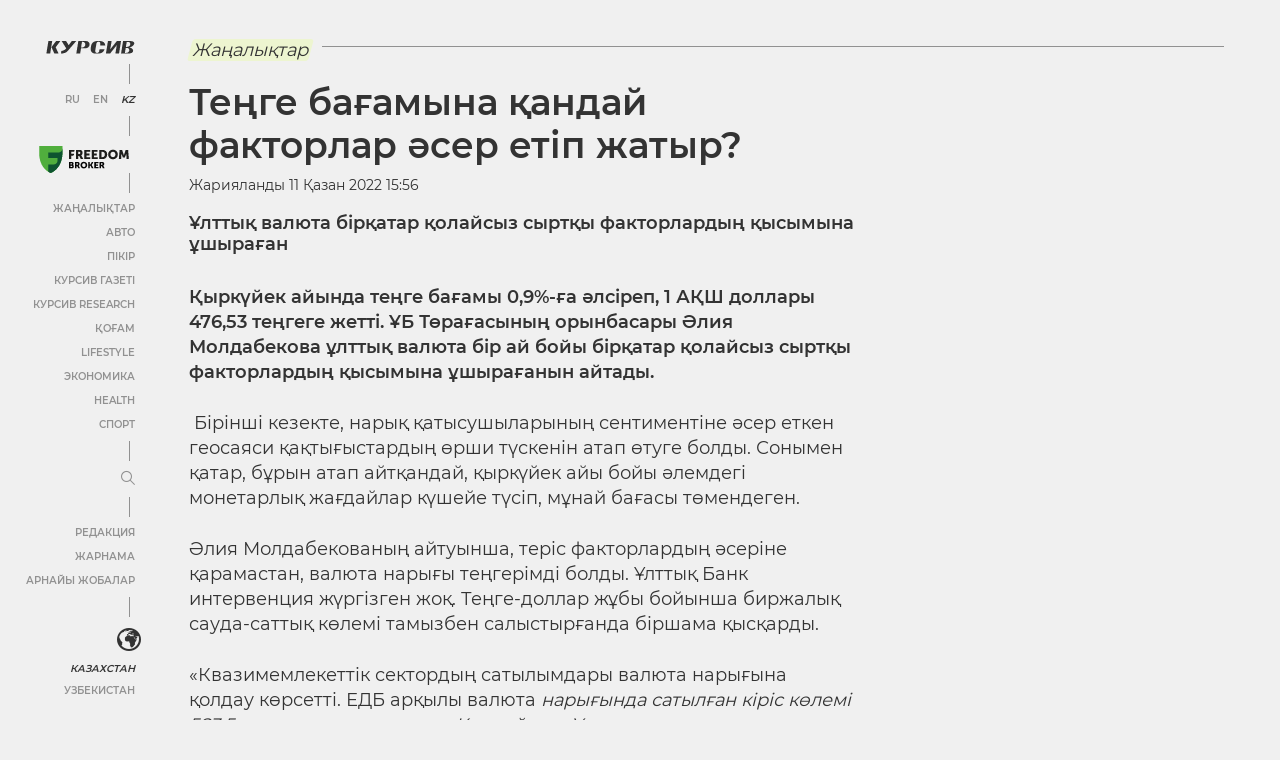

--- FILE ---
content_type: text/html; charset=UTF-8
request_url: https://kz.kursiv.media/kk/2022-10-11/te-ge-ba-amyna-andaj-faktorlar-ser-etip-zhatyr/
body_size: 57774
content:
<!doctype html>
<html lang="kk" prefix="og: http://ogp.me/ns# article: http://ogp.me/ns/article# profile: http://ogp.me/ns/profile# fb: http://ogp.me/ns/fb#">
<head>
    <meta charset="utf-8">
    <meta name="viewport" content="width=device-width, initial-scale=1, maximum-scale=5, user-scalable=1">
    <meta name="pmail-verification" content="af1075a1209f8f524687217a8b9e93dd">
    <link rel="shortcut icon" href="https://cdn-kz.kursiv.media/wp-content/themes/kursiv/dist/favicon.ico" type="image/ico">
            <link rel="preload" href="https://cdn-kz.kursiv.media/wp-content/themes/kursiv/dist/fonts/Montserrat/Montserrat-Regular.woff" as="font" type="font/woff" crossorigin>
        <link rel="preload" href="https://cdn-kz.kursiv.media/wp-content/themes/kursiv/dist/fonts/icons/icons.woff" as="font" type="font/woff" crossorigin>
        <title>Теңге бағамына қандай факторлар әсер етіп жатыр?</title>
<link rel="preconnect" href="https://cdn-kz.kursiv.media"/>
<link rel='preload' href='//cdn-kz.kursiv.media/wp-content/themes/kursiv/dist/img/logo.svg' as='image' fetchpriority='high' />
<link rel='preload' href='//cdn-kz.kursiv.media/wp-content/themes/kursiv/dist/img/freedom-broker-logo.svg' as='image' fetchpriority='high' />

    <script>
        let isDeferredScriptsInitialized = false;
        try {
            window.isUserLoggedIn = false;

            //отложеная загрузка медленного внешнего JS
            window.deferredScripts = window.deferredScripts || [];

            function addDeferredScript(callback){
                //если инициализация уже прошла, то просто выполняем
                if (isDeferredScriptsInitialized) {
                    callback();
                    return;
                }

                window.deferredScripts = window.deferredScripts || [];
                window.deferredScripts.push(callback);
            }

            function initDeferredScript() {
                if (isDeferredScriptsInitialized === false) {
                    isDeferredScriptsInitialized = true;
                    window.deferredScripts.forEach(callback => callback());

                    setTimeout(() => {
                        window.removeEventListener('scroll', initDeferredScript, false);
                        window.removeEventListener('click', initDeferredScript, false);
                        window.removeEventListener('mousemove', initDeferredScript, false);
                        window.removeEventListener('touchstart', initDeferredScript, false);
                        window.removeEventListener('keydown', initDeferredScript, false);
                    }, 100);
                }
            }

            window.addEventListener('scroll', initDeferredScript, {passive: true});
            window.addEventListener('click', initDeferredScript, {passive: true});
            window.addEventListener('mousemove', initDeferredScript, {passive: true});
            window.addEventListener('touchstart', initDeferredScript, {passive: true});
            window.addEventListener('keydown', initDeferredScript, {passive: true});

            setTimeout(initDeferredScript, 7000);

            function removeBannersBg(id) {
                console.log('removeBannersBg');
                let ad = document.getElementById(id),
                    banner = ad ? ad.closest('.banner') : null;

                if (banner) {
                    banner.classList.remove('init-with-zero-height');
                    banner.style.backgroundColor = 'transparent';
                }
            }

            function hideBannersContainer(id) {
                console.log('hideBannersContainer');
                let ad = document.getElementById(id),
                    banner = ad ? ad.closest('.banner') : null;

                if (banner) banner.style.display = 'none';
            }
        } catch {}
    </script>

            <!-- Google Tag Manager (noscript) -->
<noscript><iframe src="https://www.googletagmanager.com/ns.html?id=GTM-NXZP63"
height="0" width="0" style="display:none;visibility:hidden"></iframe></noscript>
<!-- End Google Tag Manager (noscript) -->

        <script type="text/javascript">
            addDeferredScript(() => {
                !function () {
                    var t = document.createElement("script");
                    t.type = "text/javascript", t.async = !0, t.src = 'https://vk.com/js/api/openapi.js?169', t.onload = function () {
                        VK.Retargeting.Init("VK-RTRG-1319564-86nS5"), VK.Retargeting.Hit()
                    }, document.head.appendChild(t)
                }();
            });
        </script>

        <noscript><img src="https://vk.com/rtrg?p=VK-RTRG-1319564-86nS5" style="position:fixed; left:-999px;" alt=""/></noscript>

        <!-- Global site tag (gtag.js) - Google Analytics -->
<script>
        addDeferredScript(() => {
            (function () {
                var s = document.createElement('script');
                s.type = "text/javascript";
                s.async = true;
                s.src = "https://www.googletagmanager.com/gtag/js?id=UA-19185529-1";
                var fs = document.getElementsByTagName('script')[0];
                fs.parentNode.insertBefore(s, fs);
                window.dataLayer = window.dataLayer || [];
                function gtag(){dataLayer.push(arguments);}
                gtag('js', new Date());
                gtag('config', 'UA-19185529-1');
            })();
        });
</script>
        <!-- Meta Pixel Code -->
<script>
addDeferredScript(function(){
        !function(f,b,e,v,n,t,s)
        {if(f.fbq)return;n=f.fbq=function(){n.callMethod?
        n.callMethod.apply(n,arguments):n.queue.push(arguments)};
        if(!f._fbq)f._fbq=n;n.push=n;n.loaded=!0;n.version='2.0';
        n.queue=[];t=b.createElement(e);t.async=!0;
        t.src=v;s=b.getElementsByTagName(e)[0];
        s.parentNode.insertBefore(t,s)}(window, document,'script',
        'https://connect.facebook.net/en_US/fbevents.js');
        fbq('init', '1371498819954962');
        fbq('track', 'PageView');
});
</script>
<noscript><img height="1" width="1" style="display:none"
src="https://www.facebook.com/tr?id=1371498819954962&ev=PageView&noscript=1"
/></noscript>
<!-- End Meta Pixel Code -->
        <script>
/*
        addDeferredScript(() => {
            (function () {
                var s = document.createElement('script');
                s.type = "text/javascript";
                s.async = true;
                s.crossorigin = 'anonymous';
                s.src = "https://pagead2.googlesyndication.com/pagead/js/adsbygoogle.js?client=ca-pub-4145482025002073";
                var fs = document.getElementsByTagName('script')[0];
                fs.parentNode.insertBefore(s, fs);
            })();
        });
*/
</script>
        <!--LiveInternet counter-->
<script>
	addDeferredScript(function(){
		new Image().src = "https://counter.yadro.ru/hit?r"+
		escape(document.referrer)+((typeof(screen)=="undefined")?"":
		";s"+screen.width+"*"+screen.height+"*"+(screen.colorDepth?
		screen.colorDepth:screen.pixelDepth))+";u"+escape(document.URL)+
		";h"+escape(document.title.substring(0,150))+
		";"+Math.random();
	});
</script>
<!--/LiveInternet-->
        <script>
                  window.dataLayer = window.dataLayer || [];
                  addDeferredScript(() => {
                      function gtag(){ dataLayer.push(arguments); }
                      gtag('js', new Date());
                      gtag('config', 'UA-19185529-1' , {'content_group1': 'Жаңалықтар'});
                  });
             </script>
    
    <script>
        window.yaContextCb = window.yaContextCb || [];

        addDeferredScript(() => {
            (function () {
                var s = document.createElement('script');
                s.type = "text/javascript";
                s.async = true;
                s.src = "https://yandex.ru/ads/system/context.js";
                var fs = document.getElementsByTagName('script')[0];
                fs.parentNode.insertBefore(s, fs);
            })();
        });
    </script>
    
    <script>
        document.addEventListener("DOMContentLoaded", function () {
        document.querySelectorAll('a[data-href]').forEach(function (el) {
            el.addEventListener('click', function (e) {
            const utmUrl = el.getAttribute('data-href');
            if (utmUrl) el.setAttribute('href', utmUrl);
            });
        });
        });
    </script>

    	<style>img:is([sizes="auto" i], [sizes^="auto," i]) { contain-intrinsic-size: 3000px 1500px }</style>
	
		<!-- All in One SEO Pro 4.9.1.1 - aioseo.com -->
	<meta name="description" content="Ұлттық валюта бірқатар қолайсыз сыртқы факторлардың қысымына ұшыраған" />
	<meta name="robots" content="max-image-preview:large" />
	<meta name="author" content="Умитжан Бакелекова"/>
	<link rel="canonical" href="https://kz.kursiv.media/kk/2022-10-11/te-ge-ba-amyna-andaj-faktorlar-ser-etip-zhatyr/" />
	<meta name="generator" content="All in One SEO Pro (AIOSEO) 4.9.1.1" />
		<meta property="og:locale" content="en_US" />
		<meta property="og:site_name" content="Kursiv Media Қазақстан" />
		<meta property="og:type" content="article" />
		<meta property="og:title" content="Теңге бағамына қандай факторлар әсер етіп жатыр?" />
		<meta property="og:description" content="Ұлттық валюта бірқатар қолайсыз сыртқы факторлардың қысымына ұшыраған" />
		<meta property="og:url" content="https://kz.kursiv.media/kk/2022-10-11/te-ge-ba-amyna-andaj-faktorlar-ser-etip-zhatyr/" />
		<meta property="og:image" content="https://cdn-kz.kursiv.media/wp-content/uploads/2022/10/Depositphotos_42501299_L-e1665463994568.jpg" />
		<meta property="og:image:secure_url" content="https://cdn-kz.kursiv.media/wp-content/uploads/2022/10/Depositphotos_42501299_L-e1665463994568.jpg" />
		<meta property="og:image:width" content="2000" />
		<meta property="og:image:height" content="1123" />
		<meta property="article:published_time" content="2022-10-11T09:56:21+00:00" />
		<meta property="article:modified_time" content="2022-10-11T09:56:22+00:00" />
		<meta property="article:publisher" content="https://www.facebook.com/kursivkz/" />
		<meta name="twitter:card" content="summary_large_image" />
		<meta name="twitter:site" content="@Kursivkz" />
		<meta name="twitter:title" content="Теңге бағамына қандай факторлар әсер етіп жатыр?" />
		<meta name="twitter:description" content="Ұлттық валюта бірқатар қолайсыз сыртқы факторлардың қысымына ұшыраған" />
		<meta name="twitter:creator" content="@Kursivkz" />
		<meta name="twitter:image" content="https://cdn-kz.kursiv.media/wp-content/uploads/2022/10/Depositphotos_42501299_L-e1665463994568.jpg" />
		<meta name="twitter:label1" content="Written by" />
		<meta name="twitter:data1" content="Умитжан Бакелекова" />
		<!-- All in One SEO Pro -->

<meta property="og:image" content="https://cdn-kz.kursiv.media/wp-content/uploads/2022/10/6a3de8636a9a8bbf7dff.png" />
<meta property="og:image:width" content="1200"/>
<meta property="og:image:height" content="630"/>
		<!-- This site uses the Google Analytics by MonsterInsights plugin v9.9.0 - Using Analytics tracking - https://www.monsterinsights.com/ -->
		<!-- Note: MonsterInsights is not currently configured on this site. The site owner needs to authenticate with Google Analytics in the MonsterInsights settings panel. -->
					<!-- No tracking code set -->
				<!-- / Google Analytics by MonsterInsights -->
		<link rel='stylesheet' id='aioseo/css/src/vue/standalone/blocks/table-of-contents/global.scss-css' href='https://cdn-kz.kursiv.media/wp-content/plugins/all-in-one-seo-pack-pro/dist/Pro/assets/css/table-of-contents/global.e90f6d47.css?ver=4.9.1.1' type='text/css' media='all' />
<link rel='stylesheet' id='aioseo/css/src/vue/standalone/blocks/pro/recipe/global.scss-css' href='https://cdn-kz.kursiv.media/wp-content/plugins/all-in-one-seo-pack-pro/dist/Pro/assets/css/recipe/global.67a3275f.css?ver=4.9.1.1' type='text/css' media='all' />
<link rel='stylesheet' id='aioseo/css/src/vue/standalone/blocks/pro/product/global.scss-css' href='https://cdn-kz.kursiv.media/wp-content/plugins/all-in-one-seo-pack-pro/dist/Pro/assets/css/product/global.61066cfb.css?ver=4.9.1.1' type='text/css' media='all' />
<style id='global-styles-inline-css' type='text/css'>
:root{--wp--preset--aspect-ratio--square: 1;--wp--preset--aspect-ratio--4-3: 4/3;--wp--preset--aspect-ratio--3-4: 3/4;--wp--preset--aspect-ratio--3-2: 3/2;--wp--preset--aspect-ratio--2-3: 2/3;--wp--preset--aspect-ratio--16-9: 16/9;--wp--preset--aspect-ratio--9-16: 9/16;--wp--preset--color--black: #000000;--wp--preset--color--cyan-bluish-gray: #abb8c3;--wp--preset--color--white: #ffffff;--wp--preset--color--pale-pink: #f78da7;--wp--preset--color--vivid-red: #cf2e2e;--wp--preset--color--luminous-vivid-orange: #ff6900;--wp--preset--color--luminous-vivid-amber: #fcb900;--wp--preset--color--light-green-cyan: #7bdcb5;--wp--preset--color--vivid-green-cyan: #00d084;--wp--preset--color--pale-cyan-blue: #8ed1fc;--wp--preset--color--vivid-cyan-blue: #0693e3;--wp--preset--color--vivid-purple: #9b51e0;--wp--preset--color--color-0: #ffffff;--wp--preset--color--color-1: #000000;--wp--preset--color--color-2: #333333;--wp--preset--color--color-3: #919191;--wp--preset--color--color-4: #f0f0f0;--wp--preset--color--color-6: #edf5d0;--wp--preset--gradient--vivid-cyan-blue-to-vivid-purple: linear-gradient(135deg,rgba(6,147,227,1) 0%,rgb(155,81,224) 100%);--wp--preset--gradient--light-green-cyan-to-vivid-green-cyan: linear-gradient(135deg,rgb(122,220,180) 0%,rgb(0,208,130) 100%);--wp--preset--gradient--luminous-vivid-amber-to-luminous-vivid-orange: linear-gradient(135deg,rgba(252,185,0,1) 0%,rgba(255,105,0,1) 100%);--wp--preset--gradient--luminous-vivid-orange-to-vivid-red: linear-gradient(135deg,rgba(255,105,0,1) 0%,rgb(207,46,46) 100%);--wp--preset--gradient--very-light-gray-to-cyan-bluish-gray: linear-gradient(135deg,rgb(238,238,238) 0%,rgb(169,184,195) 100%);--wp--preset--gradient--cool-to-warm-spectrum: linear-gradient(135deg,rgb(74,234,220) 0%,rgb(151,120,209) 20%,rgb(207,42,186) 40%,rgb(238,44,130) 60%,rgb(251,105,98) 80%,rgb(254,248,76) 100%);--wp--preset--gradient--blush-light-purple: linear-gradient(135deg,rgb(255,206,236) 0%,rgb(152,150,240) 100%);--wp--preset--gradient--blush-bordeaux: linear-gradient(135deg,rgb(254,205,165) 0%,rgb(254,45,45) 50%,rgb(107,0,62) 100%);--wp--preset--gradient--luminous-dusk: linear-gradient(135deg,rgb(255,203,112) 0%,rgb(199,81,192) 50%,rgb(65,88,208) 100%);--wp--preset--gradient--pale-ocean: linear-gradient(135deg,rgb(255,245,203) 0%,rgb(182,227,212) 50%,rgb(51,167,181) 100%);--wp--preset--gradient--electric-grass: linear-gradient(135deg,rgb(202,248,128) 0%,rgb(113,206,126) 100%);--wp--preset--gradient--midnight: linear-gradient(135deg,rgb(2,3,129) 0%,rgb(40,116,252) 100%);--wp--preset--font-size--small: 0.75em;--wp--preset--font-size--medium: 1em;--wp--preset--font-size--large: 1.25em;--wp--preset--font-size--x-large: 1.5em;--wp--preset--font-family--regular: Montserrat, sans-serif;--wp--preset--spacing--20: 0.5em;--wp--preset--spacing--30: 0.75em;--wp--preset--spacing--40: 1em;--wp--preset--spacing--50: 1.25em;--wp--preset--spacing--60: 2.25rem;--wp--preset--spacing--70: 3.38rem;--wp--preset--spacing--80: 5.06rem;--wp--preset--spacing--10: 0.25em;--wp--preset--shadow--natural: 6px 6px 9px rgba(0, 0, 0, 0.2);--wp--preset--shadow--deep: 12px 12px 50px rgba(0, 0, 0, 0.4);--wp--preset--shadow--sharp: 6px 6px 0px rgba(0, 0, 0, 0.2);--wp--preset--shadow--outlined: 6px 6px 0px -3px rgba(255, 255, 255, 1), 6px 6px rgba(0, 0, 0, 1);--wp--preset--shadow--crisp: 6px 6px 0px rgba(0, 0, 0, 1);}:root { --wp--style--global--content-size: 840px;--wp--style--global--wide-size: 1200px; }:where(body) { margin: 0; }.wp-site-blocks > .alignleft { float: left; margin-right: 2em; }.wp-site-blocks > .alignright { float: right; margin-left: 2em; }.wp-site-blocks > .aligncenter { justify-content: center; margin-left: auto; margin-right: auto; }:where(.is-layout-flex){gap: 0.5em;}:where(.is-layout-grid){gap: 0.5em;}.is-layout-flow > .alignleft{float: left;margin-inline-start: 0;margin-inline-end: 2em;}.is-layout-flow > .alignright{float: right;margin-inline-start: 2em;margin-inline-end: 0;}.is-layout-flow > .aligncenter{margin-left: auto !important;margin-right: auto !important;}.is-layout-constrained > .alignleft{float: left;margin-inline-start: 0;margin-inline-end: 2em;}.is-layout-constrained > .alignright{float: right;margin-inline-start: 2em;margin-inline-end: 0;}.is-layout-constrained > .aligncenter{margin-left: auto !important;margin-right: auto !important;}.is-layout-constrained > :where(:not(.alignleft):not(.alignright):not(.alignfull)){max-width: var(--wp--style--global--content-size);margin-left: auto !important;margin-right: auto !important;}.is-layout-constrained > .alignwide{max-width: var(--wp--style--global--wide-size);}body .is-layout-flex{display: flex;}.is-layout-flex{flex-wrap: wrap;align-items: center;}.is-layout-flex > :is(*, div){margin: 0;}body .is-layout-grid{display: grid;}.is-layout-grid > :is(*, div){margin: 0;}body{background-color: var(--wp--preset--color--white);color: var(--wp--preset--color--black);font-family: var(--wp--preset--font-family--regular);margin-top: 0;margin-right: 1.5rem;margin-bottom: 0;margin-left: 1.5rem;padding-top: 0;padding-right: 0;padding-bottom: 0;padding-left: 0;}a:where(:not(.wp-element-button)){text-decoration: underline;}h1{font-size: 36px;}h2{font-size: 22px;}h3{font-size: 18px;}h4{font-size: 18px;}h5{font-size: 18px;}h6{font-size: 18px;}:root :where(.wp-element-button, .wp-block-button__link){background-color: #32373c;border-width: 0;color: #fff;font-family: inherit;font-size: inherit;line-height: inherit;padding: calc(0.667em + 2px) calc(1.333em + 2px);text-decoration: none;}.has-black-color{color: var(--wp--preset--color--black) !important;}.has-cyan-bluish-gray-color{color: var(--wp--preset--color--cyan-bluish-gray) !important;}.has-white-color{color: var(--wp--preset--color--white) !important;}.has-pale-pink-color{color: var(--wp--preset--color--pale-pink) !important;}.has-vivid-red-color{color: var(--wp--preset--color--vivid-red) !important;}.has-luminous-vivid-orange-color{color: var(--wp--preset--color--luminous-vivid-orange) !important;}.has-luminous-vivid-amber-color{color: var(--wp--preset--color--luminous-vivid-amber) !important;}.has-light-green-cyan-color{color: var(--wp--preset--color--light-green-cyan) !important;}.has-vivid-green-cyan-color{color: var(--wp--preset--color--vivid-green-cyan) !important;}.has-pale-cyan-blue-color{color: var(--wp--preset--color--pale-cyan-blue) !important;}.has-vivid-cyan-blue-color{color: var(--wp--preset--color--vivid-cyan-blue) !important;}.has-vivid-purple-color{color: var(--wp--preset--color--vivid-purple) !important;}.has-color-0-color{color: var(--wp--preset--color--color-0) !important;}.has-color-1-color{color: var(--wp--preset--color--color-1) !important;}.has-color-2-color{color: var(--wp--preset--color--color-2) !important;}.has-color-3-color{color: var(--wp--preset--color--color-3) !important;}.has-color-4-color{color: var(--wp--preset--color--color-4) !important;}.has-color-6-color{color: var(--wp--preset--color--color-6) !important;}.has-black-background-color{background-color: var(--wp--preset--color--black) !important;}.has-cyan-bluish-gray-background-color{background-color: var(--wp--preset--color--cyan-bluish-gray) !important;}.has-white-background-color{background-color: var(--wp--preset--color--white) !important;}.has-pale-pink-background-color{background-color: var(--wp--preset--color--pale-pink) !important;}.has-vivid-red-background-color{background-color: var(--wp--preset--color--vivid-red) !important;}.has-luminous-vivid-orange-background-color{background-color: var(--wp--preset--color--luminous-vivid-orange) !important;}.has-luminous-vivid-amber-background-color{background-color: var(--wp--preset--color--luminous-vivid-amber) !important;}.has-light-green-cyan-background-color{background-color: var(--wp--preset--color--light-green-cyan) !important;}.has-vivid-green-cyan-background-color{background-color: var(--wp--preset--color--vivid-green-cyan) !important;}.has-pale-cyan-blue-background-color{background-color: var(--wp--preset--color--pale-cyan-blue) !important;}.has-vivid-cyan-blue-background-color{background-color: var(--wp--preset--color--vivid-cyan-blue) !important;}.has-vivid-purple-background-color{background-color: var(--wp--preset--color--vivid-purple) !important;}.has-color-0-background-color{background-color: var(--wp--preset--color--color-0) !important;}.has-color-1-background-color{background-color: var(--wp--preset--color--color-1) !important;}.has-color-2-background-color{background-color: var(--wp--preset--color--color-2) !important;}.has-color-3-background-color{background-color: var(--wp--preset--color--color-3) !important;}.has-color-4-background-color{background-color: var(--wp--preset--color--color-4) !important;}.has-color-6-background-color{background-color: var(--wp--preset--color--color-6) !important;}.has-black-border-color{border-color: var(--wp--preset--color--black) !important;}.has-cyan-bluish-gray-border-color{border-color: var(--wp--preset--color--cyan-bluish-gray) !important;}.has-white-border-color{border-color: var(--wp--preset--color--white) !important;}.has-pale-pink-border-color{border-color: var(--wp--preset--color--pale-pink) !important;}.has-vivid-red-border-color{border-color: var(--wp--preset--color--vivid-red) !important;}.has-luminous-vivid-orange-border-color{border-color: var(--wp--preset--color--luminous-vivid-orange) !important;}.has-luminous-vivid-amber-border-color{border-color: var(--wp--preset--color--luminous-vivid-amber) !important;}.has-light-green-cyan-border-color{border-color: var(--wp--preset--color--light-green-cyan) !important;}.has-vivid-green-cyan-border-color{border-color: var(--wp--preset--color--vivid-green-cyan) !important;}.has-pale-cyan-blue-border-color{border-color: var(--wp--preset--color--pale-cyan-blue) !important;}.has-vivid-cyan-blue-border-color{border-color: var(--wp--preset--color--vivid-cyan-blue) !important;}.has-vivid-purple-border-color{border-color: var(--wp--preset--color--vivid-purple) !important;}.has-color-0-border-color{border-color: var(--wp--preset--color--color-0) !important;}.has-color-1-border-color{border-color: var(--wp--preset--color--color-1) !important;}.has-color-2-border-color{border-color: var(--wp--preset--color--color-2) !important;}.has-color-3-border-color{border-color: var(--wp--preset--color--color-3) !important;}.has-color-4-border-color{border-color: var(--wp--preset--color--color-4) !important;}.has-color-6-border-color{border-color: var(--wp--preset--color--color-6) !important;}.has-vivid-cyan-blue-to-vivid-purple-gradient-background{background: var(--wp--preset--gradient--vivid-cyan-blue-to-vivid-purple) !important;}.has-light-green-cyan-to-vivid-green-cyan-gradient-background{background: var(--wp--preset--gradient--light-green-cyan-to-vivid-green-cyan) !important;}.has-luminous-vivid-amber-to-luminous-vivid-orange-gradient-background{background: var(--wp--preset--gradient--luminous-vivid-amber-to-luminous-vivid-orange) !important;}.has-luminous-vivid-orange-to-vivid-red-gradient-background{background: var(--wp--preset--gradient--luminous-vivid-orange-to-vivid-red) !important;}.has-very-light-gray-to-cyan-bluish-gray-gradient-background{background: var(--wp--preset--gradient--very-light-gray-to-cyan-bluish-gray) !important;}.has-cool-to-warm-spectrum-gradient-background{background: var(--wp--preset--gradient--cool-to-warm-spectrum) !important;}.has-blush-light-purple-gradient-background{background: var(--wp--preset--gradient--blush-light-purple) !important;}.has-blush-bordeaux-gradient-background{background: var(--wp--preset--gradient--blush-bordeaux) !important;}.has-luminous-dusk-gradient-background{background: var(--wp--preset--gradient--luminous-dusk) !important;}.has-pale-ocean-gradient-background{background: var(--wp--preset--gradient--pale-ocean) !important;}.has-electric-grass-gradient-background{background: var(--wp--preset--gradient--electric-grass) !important;}.has-midnight-gradient-background{background: var(--wp--preset--gradient--midnight) !important;}.has-small-font-size{font-size: var(--wp--preset--font-size--small) !important;}.has-medium-font-size{font-size: var(--wp--preset--font-size--medium) !important;}.has-large-font-size{font-size: var(--wp--preset--font-size--large) !important;}.has-x-large-font-size{font-size: var(--wp--preset--font-size--x-large) !important;}.has-regular-font-family{font-family: var(--wp--preset--font-family--regular) !important;}
:where(.wp-block-post-template.is-layout-flex){gap: 1.25em;}:where(.wp-block-post-template.is-layout-grid){gap: 1.25em;}
:where(.wp-block-columns.is-layout-flex){gap: 2em;}:where(.wp-block-columns.is-layout-grid){gap: 2em;}
:root :where(.wp-block-pullquote){font-size: 1.5em;line-height: 1.6;}
</style>
<link rel='stylesheet' id='restrict-wp-upload-type-css' href='https://cdn-kz.kursiv.media/wp-content/plugins/restrict-wp-upload-type/public/css/restrict-wp-upload-type-public.css?ver=1.0.2' type='text/css' media='all' />
<script type="text/javascript" src="https://cdn-kz.kursiv.media/wp-includes/js/jquery/jquery.min.js?ver=3.7.1" id="jquery-core-js"></script>
<script type="text/javascript" src="https://cdn-kz.kursiv.media/wp-includes/js/jquery/jquery-migrate.min.js?ver=3.4.1" id="jquery-migrate-js"></script>
<script type="text/javascript" src="https://cdn-kz.kursiv.media/wp-content/plugins/restrict-wp-upload-type/public/js/restrict-wp-upload-type-public.js?ver=1.0.2" id="restrict-wp-upload-type-js"></script>
<link rel='shortlink' href='https://kz.kursiv.media/?p=4075521' />
<script async src="https://jsc.idealmedia.io/site/1027957.js"></script>
<style>
@font-face{font-family:"Montserrat";src:url("/wp-content/themes/kursiv/dist/fonts/Montserrat/Montserrat-Regular.eot");src:url("/wp-content/themes/kursiv/dist/fonts/Montserrat/Montserrat-Regular.eot?#iefix") format("embedded-opentype"),url("//cdn-kz.kursiv.media/wp-content/themes/kursiv/dist/fonts/Montserrat/Montserrat-Regular.woff") format("woff"),url("/wp-content/themes/kursiv/dist/fonts/Montserrat/Montserrat-Regular.ttf") format("truetype");font-weight:normal;font-style:normal;font-display:swap}@font-face{font-family:"Montserrat";src:url("/wp-content/themes/kursiv/dist/fonts/Montserrat/Montserrat-Medium.eot");src:url("/wp-content/themes/kursiv/dist/fonts/Montserrat/Montserrat-Medium.eot?#iefix") format("embedded-opentype"),url("//cdn-kz.kursiv.media/wp-content/themes/kursiv/dist/fonts/Montserrat/Montserrat-Medium.woff") format("woff"),url("/wp-content/themes/kursiv/dist/fonts/Montserrat/Montserrat-Medium.ttf") format("truetype");font-weight:"500";font-style:normal;font-display:swap}@font-face{font-family:"Montserrat";src:url("/wp-content/themes/kursiv/dist/fonts/Montserrat/Montserrat-SemiBold.eot");src:url("/wp-content/themes/kursiv/dist/fonts/Montserrat/Montserrat-SemiBold.eot?#iefix") format("embedded-opentype"),url("//cdn-kz.kursiv.media/wp-content/themes/kursiv/dist/fonts/Montserrat/Montserrat-SemiBold.woff") format("woff"),url("/wp-content/themes/kursiv/dist/fonts/Montserrat/Montserrat-SemiBold.ttf") format("truetype");font-weight:"bold";font-style:normal;font-display:swap}.mt-0{margin-top:0px !important}.pt-0{padding-top:0px !important}.mb-0{margin-bottom:0px !important}.pb-0{padding-bottom:0px !important}.ml-0{margin-left:0px !important}.pl-0{padding-left:0px !important}.mr-0{margin-right:0px !important}.pr-0{padding-right:0px !important}.mt-10{margin-top:10px !important}.pt-10{padding-top:10px !important}.mb-10{margin-bottom:10px !important}.pb-10{padding-bottom:10px !important}.ml-10{margin-left:10px !important}.pl-10{padding-left:10px !important}.mr-10{margin-right:10px !important}.pr-10{padding-right:10px !important}.mt-15{margin-top:15px !important}.pt-15{padding-top:15px !important}.mb-15{margin-bottom:15px !important}.pb-15{padding-bottom:15px !important}.ml-15{margin-left:15px !important}.pl-15{padding-left:15px !important}.mr-15{margin-right:15px !important}.pr-15{padding-right:15px !important}.mt-20{margin-top:20px !important}.pt-20{padding-top:20px !important}.mb-20{margin-bottom:20px !important}.pb-20{padding-bottom:20px !important}.ml-20{margin-left:20px !important}.pl-20{padding-left:20px !important}.mr-20{margin-right:20px !important}.pr-20{padding-right:20px !important}.mt-30{margin-top:30px !important}.pt-30{padding-top:30px !important}.mb-30{margin-bottom:30px !important}.pb-30{padding-bottom:30px !important}.ml-30{margin-left:30px !important}.pl-30{padding-left:30px !important}.mr-30{margin-right:30px !important}.pr-30{padding-right:30px !important}.mt-50{margin-top:50px !important}.pt-50{padding-top:50px !important}.mb-50{margin-bottom:50px !important}.pb-50{padding-bottom:50px !important}.ml-50{margin-left:50px !important}.pl-50{padding-left:50px !important}.mr-50{margin-right:50px !important}.pr-50{padding-right:50px !important}.mt-100{margin-top:100px !important}.pt-100{padding-top:100px !important}.mb-100{margin-bottom:100px !important}.pb-100{padding-bottom:100px !important}.ml-100{margin-left:100px !important}.pl-100{padding-left:100px !important}.mr-100{margin-right:100px !important}.pr-100{padding-right:100px !important}.carousel{position:relative;-webkit-box-sizing:border-box;-moz-box-sizing:border-box;box-sizing:border-box}.carousel *,.carousel *:before,.carousel *:after{-webkit-box-sizing:inherit;-moz-box-sizing:inherit;box-sizing:inherit}.carousel.is-draggable{cursor:move;cursor:-webkit-grab;cursor:-moz-grab;cursor:grab}.carousel.is-dragging{cursor:move;cursor:-webkit-grabbing;cursor:-moz-grabbing;cursor:grabbing}.carousel__viewport{position:relative;overflow:hidden;max-width:100%;max-height:100%}.carousel__track{display:-webkit-box;display:-webkit-flex;display:-moz-box;display:flex}.carousel__slide{-webkit-box-flex:0;-webkit-flex:0 0 auto;-moz-box-flex:0;flex:0 0 auto;width:var(--carousel-slide-width, 60%);max-width:100%;padding:1rem;position:relative;overflow-x:hidden;overflow-y:auto;-ms-scroll-chaining:none;overscroll-behavior:contain}.has-dots{margin-bottom:-webkit-calc(.5rem + 22px);margin-bottom:-moz-calc(.5rem + 22px);margin-bottom:calc(.5rem + 22px)}.carousel__dots{margin:0 auto;padding:0;position:absolute;top:-webkit-calc(100% + .5rem);top:-moz-calc(100% + .5rem);top:calc(100% + .5rem);left:0;right:0;display:-webkit-box;display:-webkit-flex;display:-moz-box;display:flex;-webkit-box-pack:center;-webkit-justify-content:center;-moz-box-pack:center;justify-content:center;list-style:none;-webkit-user-select:none;-moz-user-select:none;-ms-user-select:none;user-select:none}.carousel__dots .carousel__dot{margin:0;padding:0;display:block;position:relative;width:22px;height:22px;cursor:pointer}.carousel__dots .carousel__dot:after{content:"";width:8px;height:8px;border-radius:50%;position:absolute;top:50%;left:50%;-webkit-transform:translate(-50%, -50%);-moz-transform:translate(-50%, -50%);-ms-transform:translate(-50%, -50%);transform:translate(-50%, -50%);background-color:currentColor;opacity:.25;-webkit-transition:opacity .15s ease-in-out;-moz-transition:opacity .15s ease-in-out;transition:opacity .15s ease-in-out}.carousel__dots .carousel__dot.is-selected:after{opacity:1}.carousel__button{width:var(--carousel-button-width, 48px);height:var(--carousel-button-height, 48px);padding:0;border:0;display:-webkit-box;display:-webkit-flex;display:-moz-box;display:flex;-webkit-box-pack:center;-webkit-justify-content:center;-moz-box-pack:center;justify-content:center;-webkit-box-align:center;-webkit-align-items:center;-moz-box-align:center;align-items:center;pointer-events:all;cursor:pointer;color:var(--carousel-button-color, currentColor);background:var(--carousel-button-bg, transparent);border-radius:var(--carousel-button-border-radius, 50%);-webkit-box-shadow:var(--carousel-button-shadow, none);box-shadow:var(--carousel-button-shadow, none);-webkit-transition:opacity .15s ease;-moz-transition:opacity .15s ease;transition:opacity .15s ease}.carousel__button.is-prev,.carousel__button.is-next{position:absolute;top:50%;-webkit-transform:translateY(-50%);-moz-transform:translateY(-50%);-ms-transform:translateY(-50%);transform:translateY(-50%)}.carousel__button.is-prev{left:10px}.carousel__button.is-next{right:10px}.carousel__button[disabled]{cursor:default;opacity:.3}.carousel__button svg{width:var(--carousel-button-svg-width, 50%);height:var(--carousel-button-svg-height, 50%);fill:none;stroke:currentColor;stroke-width:var(--carousel-button-svg-stroke-width, 1.5);stroke-linejoin:bevel;stroke-linecap:round;-webkit-filter:var(--carousel-button-svg-filter, none);filter:var(--carousel-button-svg-filter, none);pointer-events:none}html.with-fancybox{scroll-behavior:auto}body.compensate-for-scrollbar{overflow:hidden !important;touch-action:none}.fancybox__container{position:fixed;top:0;left:0;bottom:0;right:0;direction:ltr;margin:0;padding:env(safe-area-inset-top, 0px) env(safe-area-inset-right, 0px) env(safe-area-inset-bottom, 0px) env(safe-area-inset-left, 0px);-webkit-box-sizing:border-box;-moz-box-sizing:border-box;box-sizing:border-box;display:-webkit-box;display:-webkit-flex;display:-moz-box;display:flex;-webkit-box-orient:vertical;-webkit-box-direction:normal;-webkit-flex-direction:column;-moz-box-orient:vertical;-moz-box-direction:normal;flex-direction:column;color:var(--fancybox-color, #fff);-webkit-tap-highlight-color:rgba(0, 0, 0, 0);overflow:hidden;z-index:1050;outline:none;-webkit-transform-origin:top left;-moz-transform-origin:top left;-ms-transform-origin:top left;transform-origin:top left;--carousel-button-width: 48px;--carousel-button-height: 48px;--carousel-button-svg-width: 24px;--carousel-button-svg-height: 24px;--carousel-button-svg-stroke-width: 2.5;--carousel-button-svg-filter: drop-shadow(1px 1px 1px rgba(0, 0, 0, 0.4))}.fancybox__container *,.fancybox__container *::before,.fancybox__container *::after{-webkit-box-sizing:inherit;-moz-box-sizing:inherit;box-sizing:inherit}.fancybox__container :focus{outline:none}body:not(.is-using-mouse) .fancybox__container :focus{-webkit-box-shadow:0 0 0 1px #fff,0 0 0 2px var(--fancybox-accent-color, rgba(1, 210, 232, 0.94));box-shadow:0 0 0 1px #fff,0 0 0 2px var(--fancybox-accent-color, rgba(1, 210, 232, 0.94))}@media all and (min-width: 1024px){.fancybox__container{--carousel-button-width:48px;--carousel-button-height:48px;--carousel-button-svg-width:27px;--carousel-button-svg-height:27px}}.fancybox__backdrop{position:absolute;top:0;right:0;bottom:0;left:0;z-index:-1;background:var(--fancybox-bg, rgba(24, 24, 27, 0.92))}.fancybox__carousel{position:relative;-webkit-box-flex:1;-webkit-flex:1 1 auto;-moz-box-flex:1;flex:1 1 auto;min-height:0;height:100%;z-index:10}.fancybox__carousel.has-dots{margin-bottom:-webkit-calc(.5rem + 22px);margin-bottom:-moz-calc(.5rem + 22px);margin-bottom:calc(.5rem + 22px)}.fancybox__viewport{position:relative;width:100%;height:100%;overflow:visible;cursor:default}.fancybox__track{display:-webkit-box;display:-webkit-flex;display:-moz-box;display:flex;height:100%}.fancybox__slide{-webkit-box-flex:0;-webkit-flex:0 0 auto;-moz-box-flex:0;flex:0 0 auto;width:100%;max-width:100%;margin:0;padding:48px 8px 8px 8px;position:relative;-ms-scroll-chaining:none;overscroll-behavior:contain;display:-webkit-box;display:-webkit-flex;display:-moz-box;display:flex;-webkit-box-orient:vertical;-webkit-box-direction:normal;-webkit-flex-direction:column;-moz-box-orient:vertical;-moz-box-direction:normal;flex-direction:column;outline:0;overflow:auto;--carousel-button-width: 36px;--carousel-button-height: 36px;--carousel-button-svg-width: 22px;--carousel-button-svg-height: 22px}.fancybox__slide::before,.fancybox__slide::after{content:"";-webkit-box-flex:0;-webkit-flex:0 0 0;-moz-box-flex:0;flex:0 0 0;margin:auto}@media all and (min-width: 1024px){.fancybox__slide{padding:64px 100px}}.fancybox__content{margin:0 env(safe-area-inset-right, 0px) 0 env(safe-area-inset-left, 0px);padding:36px;color:var(--fancybox-content-color, #374151);background:var(--fancybox-content-bg, #fff);position:relative;-webkit-align-self:center;align-self:center;display:-webkit-box;display:-webkit-flex;display:-moz-box;display:flex;-webkit-box-orient:vertical;-webkit-box-direction:normal;-webkit-flex-direction:column;-moz-box-orient:vertical;-moz-box-direction:normal;flex-direction:column;z-index:20}.fancybox__content :focus:not(.carousel__button.is-close){outline:thin dotted;-webkit-box-shadow:none;box-shadow:none}.fancybox__caption{-webkit-align-self:center;align-self:center;max-width:100%;margin:0;padding:1rem 0 0 0;line-height:1.375;color:var(--fancybox-color, currentColor);visibility:visible;cursor:auto;-webkit-flex-shrink:0;flex-shrink:0;overflow-wrap:anywhere}.is-loading .fancybox__caption{visibility:hidden}.fancybox__container>.carousel__dots{top:100%;color:var(--fancybox-color, #fff)}.fancybox__nav .carousel__button{z-index:40}.fancybox__nav .carousel__button.is-next{right:8px}@media all and (min-width: 1024px){.fancybox__nav .carousel__button.is-next{right:40px}}.fancybox__nav .carousel__button.is-prev{left:8px}@media all and (min-width: 1024px){.fancybox__nav .carousel__button.is-prev{left:40px}}.carousel__button.is-close{position:absolute;top:8px;right:8px;top:-webkit-calc(env(safe-area-inset-top, 0px) + 8px);top:-moz-calc(env(safe-area-inset-top, 0px) + 8px);top:calc(env(safe-area-inset-top, 0px) + 8px);right:-webkit-calc(env(safe-area-inset-right, 0px) + 8px);right:-moz-calc(env(safe-area-inset-right, 0px) + 8px);right:calc(env(safe-area-inset-right, 0px) + 8px);z-index:40}@media all and (min-width: 1024px){.carousel__button.is-close{right:40px}}.fancybox__content>.carousel__button.is-close{position:absolute;top:-40px;right:0;color:var(--fancybox-color, #fff)}.fancybox__no-click,.fancybox__no-click button{pointer-events:none}.fancybox__spinner{position:absolute;top:50%;left:50%;-webkit-transform:translate(-50%, -50%);-moz-transform:translate(-50%, -50%);-ms-transform:translate(-50%, -50%);transform:translate(-50%, -50%);width:50px;height:50px;color:var(--fancybox-color, currentColor)}.fancybox__slide .fancybox__spinner{cursor:pointer;z-index:1053}.fancybox__spinner svg{-webkit-animation:fancybox-rotate 2s linear infinite;-moz-animation:fancybox-rotate 2s linear infinite;animation:fancybox-rotate 2s linear infinite;-webkit-transform-origin:center center;-moz-transform-origin:center center;-ms-transform-origin:center center;transform-origin:center center;position:absolute;top:0;right:0;bottom:0;left:0;margin:auto;width:100%;height:100%}.fancybox__spinner svg circle{fill:none;stroke-width:2.75;stroke-miterlimit:10;stroke-dasharray:1,200;stroke-dashoffset:0;-webkit-animation:fancybox-dash 1.5s ease-in-out infinite;-moz-animation:fancybox-dash 1.5s ease-in-out infinite;animation:fancybox-dash 1.5s ease-in-out infinite;stroke-linecap:round;stroke:currentColor}@-webkit-keyframes fancybox-rotate{100%{-webkit-transform:rotate(360deg);transform:rotate(360deg)}}@-moz-keyframes fancybox-rotate{100%{-moz-transform:rotate(360deg);transform:rotate(360deg)}}@keyframes fancybox-rotate{100%{-webkit-transform:rotate(360deg);-moz-transform:rotate(360deg);transform:rotate(360deg)}}@-webkit-keyframes fancybox-dash{0%{stroke-dasharray:1,200;stroke-dashoffset:0}50%{stroke-dasharray:89,200;stroke-dashoffset:-35px}100%{stroke-dasharray:89,200;stroke-dashoffset:-124px}}@-moz-keyframes fancybox-dash{0%{stroke-dasharray:1,200;stroke-dashoffset:0}50%{stroke-dasharray:89,200;stroke-dashoffset:-35px}100%{stroke-dasharray:89,200;stroke-dashoffset:-124px}}@keyframes fancybox-dash{0%{stroke-dasharray:1,200;stroke-dashoffset:0}50%{stroke-dasharray:89,200;stroke-dashoffset:-35px}100%{stroke-dasharray:89,200;stroke-dashoffset:-124px}}.fancybox__backdrop,.fancybox__caption,.fancybox__nav,.carousel__dots,.carousel__button.is-close{opacity:var(--fancybox-opacity, 1)}.fancybox__container.is-animated[aria-hidden=false] .fancybox__backdrop,.fancybox__container.is-animated[aria-hidden=false] .fancybox__caption,.fancybox__container.is-animated[aria-hidden=false] .fancybox__nav,.fancybox__container.is-animated[aria-hidden=false] .carousel__dots,.fancybox__container.is-animated[aria-hidden=false] .carousel__button.is-close{-webkit-animation:.15s ease backwards fancybox-fadeIn;-moz-animation:.15s ease backwards fancybox-fadeIn;animation:.15s ease backwards fancybox-fadeIn}.fancybox__container.is-animated.is-closing .fancybox__backdrop,.fancybox__container.is-animated.is-closing .fancybox__caption,.fancybox__container.is-animated.is-closing .fancybox__nav,.fancybox__container.is-animated.is-closing .carousel__dots,.fancybox__container.is-animated.is-closing .carousel__button.is-close{-webkit-animation:.15s ease both fancybox-fadeOut;-moz-animation:.15s ease both fancybox-fadeOut;animation:.15s ease both fancybox-fadeOut}.fancybox-fadeIn{-webkit-animation:.15s ease both fancybox-fadeIn;-moz-animation:.15s ease both fancybox-fadeIn;animation:.15s ease both fancybox-fadeIn}.fancybox-fadeOut{-webkit-animation:.1s ease both fancybox-fadeOut;-moz-animation:.1s ease both fancybox-fadeOut;animation:.1s ease both fancybox-fadeOut}.fancybox-zoomInUp{-webkit-animation:.2s ease both fancybox-zoomInUp;-moz-animation:.2s ease both fancybox-zoomInUp;animation:.2s ease both fancybox-zoomInUp}.fancybox-zoomOutDown{-webkit-animation:.15s ease both fancybox-zoomOutDown;-moz-animation:.15s ease both fancybox-zoomOutDown;animation:.15s ease both fancybox-zoomOutDown}.fancybox-throwOutUp{-webkit-animation:.15s ease both fancybox-throwOutUp;-moz-animation:.15s ease both fancybox-throwOutUp;animation:.15s ease both fancybox-throwOutUp}.fancybox-throwOutDown{-webkit-animation:.15s ease both fancybox-throwOutDown;-moz-animation:.15s ease both fancybox-throwOutDown;animation:.15s ease both fancybox-throwOutDown}@-webkit-keyframes fancybox-fadeIn{from{opacity:0}to{opacity:1}}@-moz-keyframes fancybox-fadeIn{from{opacity:0}to{opacity:1}}@keyframes fancybox-fadeIn{from{opacity:0}to{opacity:1}}@-webkit-keyframes fancybox-fadeOut{to{opacity:0}}@-moz-keyframes fancybox-fadeOut{to{opacity:0}}@keyframes fancybox-fadeOut{to{opacity:0}}@-webkit-keyframes fancybox-zoomInUp{from{-webkit-transform:scale(0.97) translate3d(0, 16px, 0);transform:scale(0.97) translate3d(0, 16px, 0);opacity:0}to{-webkit-transform:scale(1) translate3d(0, 0, 0);transform:scale(1) translate3d(0, 0, 0);opacity:1}}@-moz-keyframes fancybox-zoomInUp{from{-moz-transform:scale(0.97) translate3d(0, 16px, 0);transform:scale(0.97) translate3d(0, 16px, 0);opacity:0}to{-moz-transform:scale(1) translate3d(0, 0, 0);transform:scale(1) translate3d(0, 0, 0);opacity:1}}@keyframes fancybox-zoomInUp{from{-webkit-transform:scale(0.97) translate3d(0, 16px, 0);-moz-transform:scale(0.97) translate3d(0, 16px, 0);transform:scale(0.97) translate3d(0, 16px, 0);opacity:0}to{-webkit-transform:scale(1) translate3d(0, 0, 0);-moz-transform:scale(1) translate3d(0, 0, 0);transform:scale(1) translate3d(0, 0, 0);opacity:1}}@-webkit-keyframes fancybox-zoomOutDown{to{-webkit-transform:scale(0.97) translate3d(0, 16px, 0);transform:scale(0.97) translate3d(0, 16px, 0);opacity:0}}@-moz-keyframes fancybox-zoomOutDown{to{-moz-transform:scale(0.97) translate3d(0, 16px, 0);transform:scale(0.97) translate3d(0, 16px, 0);opacity:0}}@keyframes fancybox-zoomOutDown{to{-webkit-transform:scale(0.97) translate3d(0, 16px, 0);-moz-transform:scale(0.97) translate3d(0, 16px, 0);transform:scale(0.97) translate3d(0, 16px, 0);opacity:0}}@-webkit-keyframes fancybox-throwOutUp{to{-webkit-transform:translate3d(0, -30%, 0);transform:translate3d(0, -30%, 0);opacity:0}}@-moz-keyframes fancybox-throwOutUp{to{-moz-transform:translate3d(0, -30%, 0);transform:translate3d(0, -30%, 0);opacity:0}}@keyframes fancybox-throwOutUp{to{-webkit-transform:translate3d(0, -30%, 0);-moz-transform:translate3d(0, -30%, 0);transform:translate3d(0, -30%, 0);opacity:0}}@-webkit-keyframes fancybox-throwOutDown{to{-webkit-transform:translate3d(0, 30%, 0);transform:translate3d(0, 30%, 0);opacity:0}}@-moz-keyframes fancybox-throwOutDown{to{-moz-transform:translate3d(0, 30%, 0);transform:translate3d(0, 30%, 0);opacity:0}}@keyframes fancybox-throwOutDown{to{-webkit-transform:translate3d(0, 30%, 0);-moz-transform:translate3d(0, 30%, 0);transform:translate3d(0, 30%, 0);opacity:0}}.fancybox__carousel .carousel__slide{scrollbar-width:thin;scrollbar-color:#ccc rgba(255, 255, 255, 0.1)}.fancybox__carousel .carousel__slide::-webkit-scrollbar{width:8px;height:8px}.fancybox__carousel .carousel__slide::-webkit-scrollbar-track{background-color:rgba(255, 255, 255, 0.1)}.fancybox__carousel .carousel__slide::-webkit-scrollbar-thumb{background-color:#ccc;border-radius:2px;-webkit-box-shadow:inset 0 0 4px rgba(0, 0, 0, 0.2);box-shadow:inset 0 0 4px rgba(0, 0, 0, 0.2)}.fancybox__carousel.is-draggable .fancybox__slide,.fancybox__carousel.is-draggable .fancybox__slide .fancybox__content{cursor:move;cursor:-webkit-grab;cursor:-moz-grab;cursor:grab}.fancybox__carousel.is-dragging .fancybox__slide,.fancybox__carousel.is-dragging .fancybox__slide .fancybox__content{cursor:move;cursor:-webkit-grabbing;cursor:-moz-grabbing;cursor:grabbing}.fancybox__carousel .fancybox__slide .fancybox__content{cursor:auto}.fancybox__carousel .fancybox__slide.can-zoom_in .fancybox__content{cursor:-webkit-zoom-in;cursor:-moz-zoom-in;cursor:zoom-in}.fancybox__carousel .fancybox__slide.can-zoom_out .fancybox__content{cursor:-webkit-zoom-out;cursor:-moz-zoom-out;cursor:zoom-out}.fancybox__carousel .fancybox__slide.is-draggable .fancybox__content{cursor:move;cursor:-webkit-grab;cursor:-moz-grab;cursor:grab}.fancybox__carousel .fancybox__slide.is-dragging .fancybox__content{cursor:move;cursor:-webkit-grabbing;cursor:-moz-grabbing;cursor:grabbing}.fancybox__image{-webkit-transform-origin:0 0;-moz-transform-origin:0 0;-ms-transform-origin:0 0;transform-origin:0 0;-webkit-user-select:none;-moz-user-select:none;-ms-user-select:none;user-select:none;-webkit-transition:none;-moz-transition:none;transition:none}.has-image .fancybox__content{padding:0;background:rgba(0, 0, 0, 0);min-height:1px}.is-closing .has-image .fancybox__content{overflow:visible}.has-image[data-image-fit=contain]{overflow:visible;touch-action:none}.has-image[data-image-fit=contain] .fancybox__content{-webkit-box-orient:horizontal;-webkit-box-direction:normal;-webkit-flex-direction:row;-moz-box-orient:horizontal;-moz-box-direction:normal;flex-direction:row;-webkit-flex-wrap:wrap;flex-wrap:wrap}.has-image[data-image-fit=contain] .fancybox__image{max-width:100%;max-height:100%;-o-object-fit:contain;object-fit:contain}.has-image[data-image-fit=contain-w]{overflow-x:hidden;overflow-y:auto}.has-image[data-image-fit=contain-w] .fancybox__content{min-height:auto}.has-image[data-image-fit=contain-w] .fancybox__image{max-width:100%;height:auto}.has-image[data-image-fit=cover]{overflow:visible;touch-action:none}.has-image[data-image-fit=cover] .fancybox__content{width:100%;height:100%}.has-image[data-image-fit=cover] .fancybox__image{width:100%;height:100%;-o-object-fit:cover;object-fit:cover}.fancybox__carousel .fancybox__slide.has-iframe .fancybox__content,.fancybox__carousel .fancybox__slide.has-map .fancybox__content,.fancybox__carousel .fancybox__slide.has-pdf .fancybox__content,.fancybox__carousel .fancybox__slide.has-video .fancybox__content,.fancybox__carousel .fancybox__slide.has-html5video .fancybox__content{max-width:100%;-webkit-flex-shrink:1;flex-shrink:1;min-height:1px;overflow:visible}.fancybox__carousel .fancybox__slide.has-iframe .fancybox__content,.fancybox__carousel .fancybox__slide.has-map .fancybox__content,.fancybox__carousel .fancybox__slide.has-pdf .fancybox__content{width:100%;height:80%}.fancybox__carousel .fancybox__slide.has-video .fancybox__content,.fancybox__carousel .fancybox__slide.has-html5video .fancybox__content{width:960px;height:540px;max-width:100%;max-height:100%}.fancybox__carousel .fancybox__slide.has-map .fancybox__content,.fancybox__carousel .fancybox__slide.has-pdf .fancybox__content,.fancybox__carousel .fancybox__slide.has-video .fancybox__content,.fancybox__carousel .fancybox__slide.has-html5video .fancybox__content{padding:0;background:rgba(24, 24, 27, 0.9);color:#fff}.fancybox__carousel .fancybox__slide.has-map .fancybox__content{background:#e5e3df}.fancybox__html5video,.fancybox__iframe{border:0;display:block;height:100%;width:100%;background:rgba(0, 0, 0, 0)}.fancybox-placeholder{position:absolute;width:1px;height:1px;padding:0;margin:-1px;overflow:hidden;clip:rect(0, 0, 0, 0);white-space:nowrap;border-width:0}.fancybox__thumbs{-webkit-box-flex:0;-webkit-flex:0 0 auto;-moz-box-flex:0;flex:0 0 auto;position:relative;padding:0px 3px;opacity:var(--fancybox-opacity, 1)}.fancybox__container.is-animated[aria-hidden=false] .fancybox__thumbs{-webkit-animation:.15s ease-in backwards fancybox-fadeIn;-moz-animation:.15s ease-in backwards fancybox-fadeIn;animation:.15s ease-in backwards fancybox-fadeIn}.fancybox__container.is-animated.is-closing .fancybox__thumbs{opacity:0}.fancybox__thumbs .carousel__slide{-webkit-box-flex:0;-webkit-flex:0 0 auto;-moz-box-flex:0;flex:0 0 auto;width:var(--fancybox-thumbs-width, 96px);margin:0;padding:8px 3px;-webkit-box-sizing:content-box;-moz-box-sizing:content-box;box-sizing:content-box;display:-webkit-box;display:-webkit-flex;display:-moz-box;display:flex;-webkit-box-align:center;-webkit-align-items:center;-moz-box-align:center;align-items:center;-webkit-box-pack:center;-webkit-justify-content:center;-moz-box-pack:center;justify-content:center;overflow:visible;cursor:pointer}.fancybox__thumbs .carousel__slide .fancybox__thumb::after{content:"";position:absolute;top:0;left:0;right:0;bottom:0;border-width:5px;border-style:solid;border-color:var(--fancybox-accent-color, rgba(34, 213, 233, 0.96));opacity:0;-webkit-transition:opacity .15s ease;-moz-transition:opacity .15s ease;transition:opacity .15s ease;border-radius:var(--fancybox-thumbs-border-radius, 4px)}.fancybox__thumbs .carousel__slide.is-nav-selected .fancybox__thumb::after{opacity:.92}.fancybox__thumbs .carousel__slide>*{pointer-events:none;-webkit-user-select:none;-moz-user-select:none;-ms-user-select:none;user-select:none}.fancybox__thumb{position:relative;width:100%;padding-top:-webkit-calc(100%/(var(--fancybox-thumbs-ratio, 1.5)));padding-top:-moz-calc(100%/(var(--fancybox-thumbs-ratio, 1.5)));padding-top:calc(100%/(var(--fancybox-thumbs-ratio, 1.5)));-webkit-background-size:cover;background-size:cover;background-position:center center;background-color:rgba(255, 255, 255, 0.1);background-repeat:no-repeat;border-radius:var(--fancybox-thumbs-border-radius, 4px)}.fancybox__toolbar{position:absolute;top:0;right:0;left:0;z-index:20;background:-webkit-gradient(linear, left bottom, left top, from(hsla(0deg, 0%, 0%, 0)), color-stop(8.1%, hsla(0deg, 0%, 0%, 0.006)), color-stop(15.5%, hsla(0deg, 0%, 0%, 0.021)), color-stop(22.5%, hsla(0deg, 0%, 0%, 0.046)), color-stop(29%, hsla(0deg, 0%, 0%, 0.077)), color-stop(35.3%, hsla(0deg, 0%, 0%, 0.114)), color-stop(41.2%, hsla(0deg, 0%, 0%, 0.155)), color-stop(47.1%, hsla(0deg, 0%, 0%, 0.198)), color-stop(52.9%, hsla(0deg, 0%, 0%, 0.242)), color-stop(58.8%, hsla(0deg, 0%, 0%, 0.285)), color-stop(64.7%, hsla(0deg, 0%, 0%, 0.326)), color-stop(71%, hsla(0deg, 0%, 0%, 0.363)), color-stop(77.5%, hsla(0deg, 0%, 0%, 0.394)), color-stop(84.5%, hsla(0deg, 0%, 0%, 0.419)), color-stop(91.9%, hsla(0deg, 0%, 0%, 0.434)), to(hsla(0deg, 0%, 0%, 0.44)));background:-webkit-linear-gradient(bottom, hsla(0deg, 0%, 0%, 0) 0%, hsla(0deg, 0%, 0%, 0.006) 8.1%, hsla(0deg, 0%, 0%, 0.021) 15.5%, hsla(0deg, 0%, 0%, 0.046) 22.5%, hsla(0deg, 0%, 0%, 0.077) 29%, hsla(0deg, 0%, 0%, 0.114) 35.3%, hsla(0deg, 0%, 0%, 0.155) 41.2%, hsla(0deg, 0%, 0%, 0.198) 47.1%, hsla(0deg, 0%, 0%, 0.242) 52.9%, hsla(0deg, 0%, 0%, 0.285) 58.8%, hsla(0deg, 0%, 0%, 0.326) 64.7%, hsla(0deg, 0%, 0%, 0.363) 71%, hsla(0deg, 0%, 0%, 0.394) 77.5%, hsla(0deg, 0%, 0%, 0.419) 84.5%, hsla(0deg, 0%, 0%, 0.434) 91.9%, hsla(0deg, 0%, 0%, 0.44) 100%);background:-moz-linear-gradient(bottom, hsla(0deg, 0%, 0%, 0) 0%, hsla(0deg, 0%, 0%, 0.006) 8.1%, hsla(0deg, 0%, 0%, 0.021) 15.5%, hsla(0deg, 0%, 0%, 0.046) 22.5%, hsla(0deg, 0%, 0%, 0.077) 29%, hsla(0deg, 0%, 0%, 0.114) 35.3%, hsla(0deg, 0%, 0%, 0.155) 41.2%, hsla(0deg, 0%, 0%, 0.198) 47.1%, hsla(0deg, 0%, 0%, 0.242) 52.9%, hsla(0deg, 0%, 0%, 0.285) 58.8%, hsla(0deg, 0%, 0%, 0.326) 64.7%, hsla(0deg, 0%, 0%, 0.363) 71%, hsla(0deg, 0%, 0%, 0.394) 77.5%, hsla(0deg, 0%, 0%, 0.419) 84.5%, hsla(0deg, 0%, 0%, 0.434) 91.9%, hsla(0deg, 0%, 0%, 0.44) 100%);background:linear-gradient(to top, hsla(0deg, 0%, 0%, 0) 0%, hsla(0deg, 0%, 0%, 0.006) 8.1%, hsla(0deg, 0%, 0%, 0.021) 15.5%, hsla(0deg, 0%, 0%, 0.046) 22.5%, hsla(0deg, 0%, 0%, 0.077) 29%, hsla(0deg, 0%, 0%, 0.114) 35.3%, hsla(0deg, 0%, 0%, 0.155) 41.2%, hsla(0deg, 0%, 0%, 0.198) 47.1%, hsla(0deg, 0%, 0%, 0.242) 52.9%, hsla(0deg, 0%, 0%, 0.285) 58.8%, hsla(0deg, 0%, 0%, 0.326) 64.7%, hsla(0deg, 0%, 0%, 0.363) 71%, hsla(0deg, 0%, 0%, 0.394) 77.5%, hsla(0deg, 0%, 0%, 0.419) 84.5%, hsla(0deg, 0%, 0%, 0.434) 91.9%, hsla(0deg, 0%, 0%, 0.44) 100%);padding:0;touch-action:none;display:-webkit-box;display:-webkit-flex;display:-moz-box;display:flex;-webkit-box-pack:justify;-webkit-justify-content:space-between;-moz-box-pack:justify;justify-content:space-between;--carousel-button-svg-width: 20px;--carousel-button-svg-height: 20px;opacity:var(--fancybox-opacity, 1);text-shadow:var(--fancybox-toolbar-text-shadow, 1px 1px 1px rgba(0, 0, 0, 0.4))}@media all and (min-width: 1024px){.fancybox__toolbar{padding:8px}}.fancybox__container.is-animated[aria-hidden=false] .fancybox__toolbar{-webkit-animation:.15s ease-in backwards fancybox-fadeIn;-moz-animation:.15s ease-in backwards fancybox-fadeIn;animation:.15s ease-in backwards fancybox-fadeIn}.fancybox__container.is-animated.is-closing .fancybox__toolbar{opacity:0}.fancybox__toolbar__items{display:-webkit-box;display:-webkit-flex;display:-moz-box;display:flex}.fancybox__toolbar__items--left{margin-right:auto}.fancybox__toolbar__items--center{position:absolute;left:50%;-webkit-transform:translateX(-50%);-moz-transform:translateX(-50%);-ms-transform:translateX(-50%);transform:translateX(-50%)}.fancybox__toolbar__items--right{margin-left:auto}@media(max-width: 640px){.fancybox__toolbar__items--center:not(:last-child){display:none}}.fancybox__counter{min-width:72px;padding:0 10px;line-height:var(--carousel-button-height, 48px);text-align:center;font-size:17px;font-variant-numeric:tabular-nums;-webkit-font-smoothing:subpixel-antialiased}.fancybox__progress{background:var(--fancybox-accent-color, rgba(34, 213, 233, 0.96));height:3px;left:0;position:absolute;right:0;top:0;-webkit-transform:scaleX(0);-moz-transform:scaleX(0);-ms-transform:scaleX(0);transform:scaleX(0);-webkit-transform-origin:0;-moz-transform-origin:0;-ms-transform-origin:0;transform-origin:0;-webkit-transition-property:-webkit-transform;transition-property:-webkit-transform;-moz-transition-property:transform, -moz-transform;transition-property:transform;transition-property:transform, -webkit-transform, -moz-transform;-webkit-transition-timing-function:linear;-moz-transition-timing-function:linear;transition-timing-function:linear;z-index:30;-webkit-user-select:none;-moz-user-select:none;-ms-user-select:none;user-select:none}.fancybox__container:-webkit-full-screen::backdrop{opacity:0}.fancybox__container:-moz-full-screen::backdrop{opacity:0}.fancybox__container:-ms-fullscreen::backdrop{opacity:0}.fancybox__container:fullscreen::-webkit-backdrop{opacity:0}.fancybox__container:fullscreen::backdrop{opacity:0}.fancybox__button--fullscreen g:nth-child(2){display:none}.fancybox__container:-webkit-full-screen .fancybox__button--fullscreen g:nth-child(1){display:none}.fancybox__container:-moz-full-screen .fancybox__button--fullscreen g:nth-child(1){display:none}.fancybox__container:-ms-fullscreen .fancybox__button--fullscreen g:nth-child(1){display:none}.fancybox__container:fullscreen .fancybox__button--fullscreen g:nth-child(1){display:none}.fancybox__container:-webkit-full-screen .fancybox__button--fullscreen g:nth-child(2){display:block}.fancybox__container:-moz-full-screen .fancybox__button--fullscreen g:nth-child(2){display:block}.fancybox__container:-ms-fullscreen .fancybox__button--fullscreen g:nth-child(2){display:block}.fancybox__container:fullscreen .fancybox__button--fullscreen g:nth-child(2){display:block}.fancybox__button--slideshow g:nth-child(2){display:none}.fancybox__container.has-slideshow .fancybox__button--slideshow g:nth-child(1){display:none}.fancybox__container.has-slideshow .fancybox__button--slideshow g:nth-child(2){display:block}@font-face{font-family:"icons";src:url("/wp-content/themes/kursiv/dist/fonts/icons/icons.eot?h2t6ia");src:url("/wp-content/themes/kursiv/dist/fonts/icons/icons.eot?h2t6ia#iefix") format("embedded-opentype"),url("/wp-content/themes/kursiv/dist/fonts/icons/icons.ttf?h2t6ia") format("truetype"),url("//cdn-kz.kursiv.media/wp-content/themes/kursiv/dist/fonts/icons/icons.woff?h2t6ia") format("woff"),url("//cdn-kz.kursiv.media/wp-content/themes/kursiv/dist/fonts/icons/icons.svg?h2t6ia#icons") format("svg");font-weight:normal;font-style:normal;font-display:block}[class^=icon-],[class*=" icon-"]{font-family:"icons" !important;speak:never;font-style:normal;font-weight:normal;font-variant:normal;text-transform:none;line-height:1;-webkit-font-smoothing:antialiased;-moz-osx-font-smoothing:grayscale}.icon-threads:before{content:""}.icon-kursiv:before{content:""}.icon-flash:before{content:""}.icon-archive:before{content:""}.icon-arrow-down:before{content:""}.icon-arrow-left:before{content:""}.icon-arrow-right:before{content:""}.icon-arrow-up-circle:before{content:""}.icon-arrow-up:before{content:""}.icon-at:before{content:""}.icon-dots:before{content:""}.icon-facebook:before{content:""}.icon-globe:before{content:""}.icon-instagram:before{content:""}.icon-phone:before{content:""}.icon-pinterest:before{content:""}.icon-place:before{content:""}.icon-search:before{content:""}.icon-stocks:before{content:""}.icon-tag:before{content:""}.icon-telegram:before{content:""}.icon-tiktok:before{content:""}.icon-twitter:before{content:""}.icon-user:before{content:""}.icon-vk:before{content:""}.icon-youtube:before{content:""}.icon-zen:before{content:""}.icon-linkedin:before{content:""}.icon-close:before{content:""}.icon-play:before{content:""}.icon-pause:before{content:""}.icon-vk-alt:before{content:""}.icon-twitter-alt:before{content:""}.icon-telegram-alt:before{content:""}.icon-facebook-alt:before{content:""}.icon-facebook-alt-2:before{content:""}.icon-cookie:before{content:""}.icon-tick:before{content:""}.icon-fireworks:before{content:""}.icon-telegram-alt-2:before{content:""}.icon-scale:before{content:""}.icon-end-article-sign:before{content:""}.icon-attention:before{content:""}.icon-info:before{content:""}.icon-vk-alt-2:before{content:""}.icon-facebook-alt-3:before{content:""}.icon-instagram-alt-2:before{content:""}.icon-twitter-alt-2:before{content:""}.icon-star:before{content:""}*::-moz-selection{background:#edf5d0}*::selection{background:#edf5d0}*,*::before,*::after{-webkit-box-sizing:border-box;-moz-box-sizing:border-box;box-sizing:border-box}html{min-height:100%;line-height:26px;font-size:18px;-webkit-text-size-adjust:100%;-webkit-tap-highlight-color:rgba(0,0,0,0)}body{position:relative;margin:0;min-height:100%;min-width:320px;color:#333;font-family:Montserrat,sans-serif;font-weight:normal;text-align:left;background-color:#f0f0f0;overflow-x:hidden;-webkit-font-smoothing:antialiased}#wpadminbar{position:fixed}a{color:inherit;text-decoration:none}a:hover{color:inherit;text-decoration:none}a.disabled{opacity:.5;cursor:not-allowed;pointer-events:none}a.disabled:hover{color:inherit !important}a[href=""]{cursor:default}address{font-style:normal}b,strong{font-weight:600}button{margin:0;color:inherit;font-family:inherit;border:none;outline:none;-webkit-user-select:none;-moz-user-select:none;-ms-user-select:none;user-select:none;background-color:rgba(0,0,0,0)}button:focus,button:active{outline:none;-webkit-box-shadow:none;box-shadow:none}button:disabled{opacity:.5;cursor:default}button:not(:disabled),[type=button]:not(:disabled),[type=reset]:not(:disabled),[type=submit]:not(:disabled){cursor:pointer}button,[type=button],[type=reset],[type=submit]{-webkit-appearance:button}input[type=search]::-ms-clear,input[type=search]::-ms-reveal{width:0;height:0}input[type=search]::-webkit-search-cancel-button,input[type=search]::-webkit-search-results-button,input[type=search]::-webkit-search-cancel-button,input[type=search]::-webkit-search-results-button{display:none}input,select,optgroup,textarea{margin:0;padding:10px;color:inherit;font-family:inherit;font-size:inherit;line-height:inherit;background-color:rgba(0,0,0,0);border:1px solid #919191;border-radius:5px}input:focus,input:active,select:focus,select:active,optgroup:focus,optgroup:active,textarea:focus,textarea:active{outline:none;-webkit-box-shadow:none;box-shadow:none}input,select{height:34px}h1,h2,h3,h4,h5,h6{margin:0}pre{margin-top:0;padding:20px;width:100%;background:beige;z-index:15}[v-cloak]{display:none}[hidden]{visibility:hidden}.banner{margin:0 auto;height:auto;background-color:#dfdfdf}.banner.init-with-zero-height{height:0 !important;min-height:0 !important;margin-bottom:0 !important;margin-top:0 !important}.banner-1{margin-bottom:30px;max-width:1200px;width:100%;min-height:90px}.banner-2{margin-bottom:0;margin-right:unset;height:600px;width:300px}.banner-4{margin-bottom:20px;height:80px;width:240px}.banner-5{margin-bottom:0;height:400px;width:240px;background-color:#dfdfdf}.banner-6,.banner-11{display:none}.banner-7{margin-bottom:1.45em;margin-right:369px;min-height:90px}.banner-8{margin-top:20px;min-height:50px}.banner-8 iframe{height:50px !important}.banner-9{margin-top:20px;height:200px;width:300px}.banner-10{height:670px}@media screen and (max-width: 1024px){.banner-1,.banner-2,.banner-3,.banner-4,.banner-5,.banner-7,.banner-9{display:none}.banner-6{display:block;min-height:250px;width:300px;margin-top:50px;margin-bottom:50px}.banner-11{display:block;min-height:90px;width:100%;margin-top:50px;margin-bottom:50px}}@media screen and (max-width: 1024px){.section-sidebar__banner .banner-6{display:none;margin-left:30px}}@media screen and (max-width: 767px){.section-sidebar__banner .banner-6{display:block;margin-left:auto}}.section+.banner{margin-top:50px}.top-bar .banner{margin-top:0}.__widgets_placeholder_mobile{display:none}@media screen and (max-width: 1024px){.__widgets_placeholder_mobile{display:block}.__widgets_placeholder_mobile .container-102885 .list-container>div{width:25%}}@media screen and (max-width: 767px){.__widgets_placeholder_mobile .container-102885 .list-container>div{width:50%}}.__widgets_placeholder_mobile .container-102885{max-width:100%}.widgets-title-mobile{display:none !important}@media screen and (max-width: 1024px){.widgets-title-mobile{display:-webkit-box !important;display:-webkit-flex !important;display:-moz-box !important;display:flex !important}.widgets-title-mobile[hidden]{display:none !important}}.social-link-main-container{border:1px solid #333;margin-right:369px;height:136px}.social-link-main-container.investments{border-color:#00991a}.social-link-sub-container{display:-webkit-box;display:-webkit-flex;display:-moz-box;display:flex;-webkit-box-orient:horizontal;-webkit-box-direction:normal;-webkit-flex-direction:row;-moz-box-orient:horizontal;-moz-box-direction:normal;flex-direction:row;-webkit-box-align:center;-webkit-align-items:center;-moz-box-align:center;align-items:center;height:136px}.social-link-column{margin-left:30px;display:-webkit-box;display:-webkit-flex;display:-moz-box;display:flex;gap:13px;-webkit-box-pack:space-evenly;-webkit-justify-content:space-evenly;-moz-box-pack:space-evenly;justify-content:space-evenly;-webkit-box-orient:vertical;-webkit-box-direction:normal;-webkit-flex-direction:column;-moz-box-orient:vertical;-moz-box-direction:normal;flex-direction:column}.social-link-subscribe-text{margin-right:70px;color:#333;font-family:Montserrat,serif;font-size:18px;font-weight:400;line-height:23px;letter-spacing:.03em;text-align:left;display:-webkit-box;display:-webkit-flex;display:-moz-box;display:flex;text-transform:uppercase}.social-link-subscribe-container{margin-left:auto;margin-right:35px;width:200px;height:36px;display:-webkit-box;display:-webkit-flex;display:-moz-box;display:flex;-webkit-box-align:center;-webkit-align-items:center;-moz-box-align:center;align-items:center;-webkit-box-pack:center;-webkit-justify-content:center;-moz-box-pack:center;justify-content:center;background:#333;border-radius:3px;-webkit-transform:matrix(1, 0, -0.26, 0.96, 0, 0);-moz-transform:matrix(1, 0, -0.26, 0.96, 0, 0);-ms-transform:matrix(1, 0, -0.26, 0.96, 0, 0);transform:matrix(1, 0, -0.26, 0.96, 0, 0)}.social-link-subscribe-container-text{-webkit-transform:matrix(1, 0, 0.26, 0.96, 0, 0);-moz-transform:matrix(1, 0, 0.26, 0.96, 0, 0);-ms-transform:matrix(1, 0, 0.26, 0.96, 0, 0);transform:matrix(1, 0, 0.26, 0.96, 0, 0);font-family:Montserrat,serif;font-style:italic;font-weight:600;font-size:16px;line-height:21px;letter-spacing:.03em;text-transform:uppercase;-webkit-font-feature-settings:"pnum" on,"lnum" on;-moz-font-feature-settings:"pnum" on,"lnum" on;font-feature-settings:"pnum" on,"lnum" on;color:#f3ffd5}.social-link-mobile-icon{display:none}@media(min-width: 1025px)and (max-width: 1300px),(max-width: 767px){.social-link-logo{display:none}.social-link-main-container{height:150px}.social-link-sub-container{height:150px;-webkit-box-orient:vertical;-webkit-box-direction:normal;-webkit-flex-direction:column;-moz-box-orient:vertical;-moz-box-direction:normal;flex-direction:column;-webkit-box-pack:center;-webkit-justify-content:center;-moz-box-pack:center;justify-content:center;gap:10px}.social-link-subscribe-container{margin-left:0;margin-right:0}.social-link-desktop-icon{display:none}.social-link-mobile-icon{display:-webkit-box;display:-webkit-flex;display:-moz-box;display:flex}.social-link-mobile-icon svg{height:40px;width:auto}.social-link-column{margin-right:30px;-webkit-box-orient:horizontal;-webkit-box-direction:normal;-webkit-flex-direction:row;-moz-box-orient:horizontal;-moz-box-direction:normal;flex-direction:row;-webkit-box-align:center;-webkit-align-items:center;-moz-box-align:center;align-items:center}.social-link-subscribe-text{display:block;text-align:left;margin-right:0}}@media(max-width: 1024px){.social-link-main-container{margin-right:0}}@media(max-width: 767px){.social-link-main-container{margin-right:0}}.alert{padding:10px;display:-webkit-box;display:-webkit-flex;display:-moz-box;display:flex;color:#edf5d0;background-color:rgba(51,51,51,.95);font-size:10px;line-height:1.2;font-style:normal;font-weight:600;text-transform:uppercase}@media screen and (max-width: 767px){.alert{font-size:12px}}.alert-cookie{position:fixed;bottom:-100%;left:185px;right:55px;min-height:76px;border-radius:20px 20px 0 0;z-index:13;-webkit-transition:bottom 2s;-moz-transition:bottom 2s;transition:bottom 2s}@media screen and (max-width: 1024px){.alert-cookie{left:0;right:0}}@media screen and (max-width: 767px){.alert-cookie{padding:20px;min-height:220px}}.alert-cookie.active{bottom:0;-webkit-transition:bottom 2s;-moz-transition:bottom 2s;transition:bottom 2s}.alert-cookie__icon{display:block;font-size:24px;color:#edf5d0}.alert-cookie__content{margin-left:10px;display:-webkit-box;display:-webkit-flex;display:-moz-box;display:flex;width:85%}@media screen and (max-width: 767px){.alert-cookie__content{margin-right:10px;-webkit-box-orient:vertical;-webkit-box-direction:normal;-webkit-flex-direction:column;-moz-box-orient:vertical;-moz-box-direction:normal;flex-direction:column;width:100%}}.alert-cookie__content .alert-cookie__title,.alert-cookie__content .alert-cookie__text{margin-top:7px}.alert-cookie__content .alert-cookie__title{margin-right:27px;-webkit-flex-shrink:0;flex-shrink:0}.alert-cookie__content .alert-cookie__text{padding-right:27px;color:#919191;width:58%}@media screen and (max-width: 767px){.alert-cookie__content .alert-cookie__text{margin-top:20px;padding-right:0;width:100%}}.alert-cookie__content .btn-regular{margin-left:auto;padding:4px 18px;display:block;height:-webkit-fit-content;height:-moz-fit-content;height:fit-content;color:#edf5d0}@media screen and (max-width: 767px){.alert-cookie__content .btn-regular{margin-top:30px;margin-right:auto}}.alert-cookie__content .btn-regular:before{border:1px solid #edf5d0}.alert-cookie .icon-close{margin-left:auto;cursor:pointer}.alert-version{margin:0 auto;min-width:414px;-webkit-box-pack:center;-webkit-justify-content:center;-moz-box-pack:center;justify-content:center;border-radius:0 0 20px 20px}@media screen and (max-width: 1024px){.alert-version{position:absolute;left:0;right:0;top:0;min-width:unset;width:100%;-webkit-transition:border-radius .5s;-moz-transition:border-radius .5s;transition:border-radius .5s}}.author-card{display:-webkit-box;display:-webkit-flex;display:-moz-box;display:flex;-webkit-box-align:center;-webkit-align-items:center;-moz-box-align:center;align-items:center;margin-bottom:20px}.author-card__photo{padding-right:10px}.author-card__photo img,.author-card__photo a{display:block;border-radius:50%}.author-card__photo img{width:50px;height:50px;-o-object-fit:cover;object-fit:cover;-o-object-position:center;object-position:center}.author-card__name{font-weight:600;font-size:16px;line-height:1}.author-card__position,.author-card__email{color:#919191;font-style:italic;font-weight:400;font-size:12px;line-height:1.2}.author-card__name,.author-card__position,.author-card__email{margin-bottom:5px}.author-image{margin-bottom:10px;border-radius:50% 50% 50% 3px;overflow:hidden;width:180px;height:180px}.author-image img{width:100%;height:100%;-o-object-fit:cover;object-fit:cover}.author-name,.author-position,.author-company,.author-email{font-size:10px;line-height:1.2;font-style:normal;font-weight:600;text-transform:uppercase}.author-position,.author-company{margin-top:10px;color:#919191}.author a.disabled{opacity:1}.author-about{margin-top:30px}.author-about a{border-bottom:1px solid #333}.author-about a:hover{border-bottom-width:0}.contacts{margin-top:100px}@media screen and (max-width: 767px){.contacts{margin-top:70px}}.contacts ul li.contacts-item__caption{margin-bottom:10px !important}.contacts ul li.contacts-item__caption:before{content:none}.contacts ul.contacts-item__list{padding-left:0}.contacts .section-title{margin-bottom:50px}.contacts .container{display:grid;grid-template-columns:repeat(3, 1fr);grid-gap:50px}@media screen and (max-width: 767px){.contacts .container{grid-template-columns:1fr;grid-column-gap:0;grid-row-gap:50px}}.contacts-item__title{font-size:22px;line-height:1.2;font-style:normal;font-weight:600;margin-bottom:30px}.contacts-item__list{margin:0;padding:0;list-style-type:none}.contacts-item__list .commercial-caption{display:grid;grid-template-columns:-webkit-min-content auto;grid-template-columns:min-content auto;grid-column-gap:10px;text-transform:lowercase}.contacts-item__list .commercial-caption:first-child{text-transform:uppercase}.contacts-item__list .commercial-caption:not(:last-child){margin-bottom:10px}.contacts-item__list .commercial-caption [class^=icon-],.contacts-item__list .commercial-caption [class*=" icon-"]{font-size:12px}.contacts-item__list .commercial-caption address{display:inline}.contacts-item__caption{display:grid;grid-template-columns:-webkit-min-content auto;grid-template-columns:min-content auto;grid-column-gap:10px;font-size:16px;color:#333}.contacts-item__caption [class^=icon-]{font-size:16px;line-height:1.5}.contacts-item>.commercial-caption{margin-top:50px}.contacts .text-secondary{margin-top:50px}.custom-archive-all{display:grid;grid-template-columns:repeat(4, 1fr);grid-column-gap:50px;grid-row-gap:50px}@media screen and (max-width: 1180px){.custom-archive-all{grid-template-columns:repeat(3, 1fr)}}@media screen and (max-width: 1024px){.custom-archive-all{grid-template-columns:repeat(2, 1fr)}}@media screen and (max-width: 767px){.custom-archive-all{grid-template-columns:1fr}}.custom-archive-all__item-title.section-title{font-size:16px;line-height:1.5;font-style:normal;font-weight:normal}.custom-archive-all__item-list{list-style:none;padding:0 10px}.custom-archive-all__item-list-item{margin-bottom:5px}.custom-archive-all__item-list-item:last-child{margin-bottom:0}.custom-archive-all__item-list-item a{border-bottom:1px solid rgba(0,0,0,0)}.custom-archive-all__item-list-item a:hover,.custom-archive-all__item-list-item a:active,.custom-archive-all__item-list-item a:focus{border-bottom:1px solid #333}.custom-archive-year{display:grid;grid-template-columns:repeat(3, 1fr);grid-column-gap:50px;grid-row-gap:50px}@media screen and (max-width: 1024px){.custom-archive-year{grid-template-columns:repeat(2, 1fr)}}@media screen and (max-width: 767px){.custom-archive-year{grid-template-columns:1fr}}.custom-archive-year__item-title{margin-bottom:30px;font-size:14px;line-height:1;font-style:normal;font-weight:700;text-transform:uppercase}.custom-archive-year__item-list{display:-webkit-box;display:-webkit-flex;display:-moz-box;display:flex;-webkit-flex-wrap:wrap;flex-wrap:wrap;margin-bottom:50px;max-width:100%}.custom-archive-year__day-link{margin:0 10px 10px 0;padding:10px;border-radius:50px;font-size:16px;min-width:46px;min-height:46px;text-align:center;display:-webkit-box;display:-webkit-flex;display:-moz-box;display:flex;-webkit-box-align:center;-webkit-align-items:center;-moz-box-align:center;align-items:center;-webkit-box-pack:center;-webkit-justify-content:center;-moz-box-pack:center;justify-content:center;background-color:#dfdfdf;line-height:1}@media screen and (max-width: 1440px){.custom-archive-year__day-link{margin:0 6px 6px 0;font-size:14px;min-width:38px;min-height:38px;padding:6px 8px}}.custom-archive-year__day-link:hover,.custom-archive-year__day-link:active,.custom-archive-year__day-link:focus{background-color:#e5f0c6}.custom-archive-month{display:grid;grid-template-columns:repeat(auto-fill, 150px);grid-column-gap:30px;grid-row-gap:30px;margin-right:369px;border:1px solid #919191;padding:30px;margin-bottom:50px;-webkit-box-pack:space-evenly;-webkit-justify-content:space-evenly;-moz-box-pack:space-evenly;justify-content:space-evenly}@media screen and (max-width: 1024px){.custom-archive-month{grid-template-columns:repeat(auto-fill, 130px);grid-column-gap:10px;grid-row-gap:10px;margin-right:0;padding:10px}}.custom-archive-month__link{display:-webkit-box;display:-webkit-flex;display:-moz-box;display:flex;-webkit-box-align:center;-webkit-align-items:center;-moz-box-align:center;align-items:center;-webkit-box-orient:vertical;-webkit-box-direction:normal;-webkit-flex-direction:column;-moz-box-orient:vertical;-moz-box-direction:normal;flex-direction:column;-webkit-box-pack:justify;-webkit-justify-content:space-between;-moz-box-pack:justify;justify-content:space-between;background-color:#dfdfdf;padding:10px;width:150px;height:150px;border-radius:3px}.custom-archive-month__link:hover,.custom-archive-month__link:active,.custom-archive-month__link:focus{background-color:#e5f0c6}@media screen and (max-width: 1024px){.custom-archive-month__link{width:130px;height:130px}}.custom-archive-month__day{font-size:24px;padding:10px 0;font-weight:bold;-webkit-box-flex:100;-webkit-flex-grow:100;-moz-box-flex:100;flex-grow:100;display:-webkit-box;display:-webkit-flex;display:-moz-box;display:flex;-webkit-box-orient:vertical;-webkit-box-direction:normal;-webkit-flex-direction:column;-moz-box-orient:vertical;-moz-box-direction:normal;flex-direction:column;-webkit-box-pack:center;-webkit-justify-content:center;-moz-box-pack:center;justify-content:center;-webkit-box-align:center;-webkit-align-items:center;-moz-box-align:center;align-items:center}.custom-archive-month__month,.custom-archive-month__post-count{font-size:10px;line-height:1.2;font-style:normal;text-transform:uppercase;font-weight:600}.heliex-embed{border:1px solid #000;border-radius:12px;padding:20px 24px;font-family:inherit;margin-top:50px;margin-bottom:50px}.heliex-embed-logo{width:137px;height:24px;-o-object-fit:contain;object-fit:contain}p.heliex-embed-description{margin:0;font-size:18px;line-height:22px;color:#000;font-weight:400;margin:37px 0}@media(max-width: 1024px){p.heliex-embed-description{margin:48.5px 0}}a.heliex-embed-button{display:-webkit-box;display:-webkit-flex;display:-moz-box;display:flex;-webkit-box-align:center;-webkit-align-items:center;-moz-box-align:center;align-items:center;gap:10px;color:#333;padding:9px 28px;text-decoration:none;border-radius:20px;font-weight:600;font-size:12px;line-height:100%;border:1px solid #333;margin-left:auto;width:-webkit-fit-content;width:-moz-fit-content;width:fit-content;cursor:pointer}#heliex-widget{position:fixed;bottom:16px;right:2%;border:0;border-radius:16px;z-index:99999;-webkit-transition:width .2s ease,height .2s ease;-moz-transition:width .2s ease,height .2s ease;transition:width .2s ease,height .2s ease}#heliex-widget.is-min{width:280px !important;height:100px}#heliex-widget.is-max{width:420px !important;height:560px}@media(max-width: 480px){#heliex-widget.is-max{width:96% !important;height:440px}}.infobox{margin:100px auto 0;padding:30px 50px;width:100%;max-width:800px;font-size:22px;line-height:1.2;font-style:normal;font-weight:600;text-align:center;text-transform:none}@media screen and (max-width: 767px){.infobox{margin-top:50px;padding:10px 10px}}.infobox [class^=icon-],.infobox [class*=" icon-"]{margin:0 auto;display:block;font-size:24px;line-height:1}.infobox .delimiter-vertical{margin:10px auto;display:block;height:20px}.infobox.not-found{margin-top:0;padding-top:0;margin-bottom:10px}@media screen and (max-width: 767px){.infobox.not-found{margin-top:0;margin-bottom:30px}}.not-found__404{font-size:100px;margin-bottom:30px;line-height:1}@media screen and (max-width: 1024px){.not-found__404{font-size:80px}}@media screen and (max-width: 767px){.not-found__404{font-size:70px;margin-bottom:20px}}.not-found__img{max-width:230px;margin:0 auto 30px}@media screen and (max-width: 767px){.not-found__img{max-width:200px;margin:0 auto 20px}}.not-found__img svg{width:100%;height:auto}.newspaper-issues{display:grid;grid-template-columns:repeat(6, minmax(0, 1fr));grid-auto-rows:auto;grid-gap:50px 30px;grid-template-rows:auto}@media screen and (max-width: 1440px){.newspaper-issues{grid-template-columns:repeat(4, minmax(0, 1fr))}}@media screen and (max-width: 767px){.newspaper-issues{grid-template-columns:repeat(2, minmax(0, 1fr));grid-column-gap:40px}}@media screen and (max-width: 375px){.newspaper-issues{grid-column-gap:30px}}.newspaper-issues__img{border:1px solid #ccc;-webkit-box-shadow:4px 4px 0 #ccc;box-shadow:4px 4px 0 #ccc;margin-bottom:15px;max-width:168px;background-color:#fff;-webkit-box-flex:10;-webkit-flex-grow:10;-moz-box-flex:10;flex-grow:10}.newspaper-issues__img:hover,.newspaper-issues__img:active,.newspaper-issues__img:focus{border:1px solid #919191;-webkit-box-shadow:4px 4px 0 #919191;box-shadow:4px 4px 0 #919191}.newspaper-issues__img a{display:block}.newspaper-issues__img img{display:block;width:100%;height:100%;max-width:168px;aspect-ratio:9/16;-o-object-fit:cover;object-fit:cover;-o-object-position:center;object-position:center}.newspaper-issues__item{display:block;max-width:170px;color:#919191;font-weight:600}@media screen and (max-width: 767px){.newspaper-issues__item{max-width:140px}}.newspaper-issues__download{margin-top:7px;text-transform:uppercase;font-size:10px}.newspaper-issues__download .delimiter{margin-left:10px}.newspaper-issues__download:hover,.newspaper-issues__download:active,.newspaper-issues__download:focus{color:#333}.newspaper-issues__download:hover .delimiter,.newspaper-issues__download:active .delimiter,.newspaper-issues__download:focus .delimiter{background-color:#333}.newspaper-issues__number{padding-right:15px;-webkit-box-flex:1;-webkit-flex-grow:1;-moz-box-flex:1;flex-grow:1;white-space:nowrap;text-overflow:ellipsis;overflow:hidden}@media screen and (max-width: 375px){.newspaper-issues__number{padding-right:7px}}.newspaper-issues__title{display:-webkit-box;display:-webkit-flex;display:-moz-box;display:flex;cursor:default;width:100%;font-size:14px}a.newspaper-issues__title:hover,a.newspaper-issues__title:active,a.newspaper-issues__title:focus{color:#333;cursor:pointer}.pagination{display:-webkit-box;display:-webkit-flex;display:-moz-box;display:flex;-webkit-box-align:center;-webkit-align-items:center;-moz-box-align:center;align-items:center;-webkit-box-pack:justify;-webkit-justify-content:space-between;-moz-box-pack:justify;justify-content:space-between}.pagination .page-numbers{margin:0 10px;padding:10px;border-radius:50px;font-weight:bold;font-size:16px;min-width:46px;min-height:46px;text-align:center;display:-webkit-box;display:-webkit-flex;display:-moz-box;display:flex;-webkit-box-align:center;-webkit-align-items:center;-moz-box-align:center;align-items:center;-webkit-box-pack:center;-webkit-justify-content:center;-moz-box-pack:center;justify-content:center;background-color:rgba(0,0,0,0)}@media screen and (max-width: 1440px){.pagination .page-numbers{margin:0 6px;font-size:14px;min-width:38px;min-height:38px;padding:6px 8px}}@media screen and (max-width: 1180px){.pagination .page-numbers{display:none}.pagination .page-numbers.prev,.pagination .page-numbers.next,.pagination .page-numbers.current{display:-webkit-box;display:-webkit-flex;display:-moz-box;display:flex}}.pagination .page-numbers:hover,.pagination .page-numbers:active,.pagination .page-numbers:focus{background-color:#e5f0c6}.pagination .page-numbers.current{background-color:#dfdfdf}.pagination .page-numbers.current:hover,.pagination .page-numbers.current:active,.pagination .page-numbers.current:focus{background-color:#dfdfdf}.pagination .page-numbers.dots{background-color:rgba(0,0,0,0)}.pagination .page-numbers.dots:hover,.pagination .page-numbers.dots:active,.pagination .page-numbers.dots:focus{background-color:rgba(0,0,0,0)}.pagination .page-numbers.prev,.pagination .page-numbers.next{border:1px solid #333}.pagination .page-numbers.prev .icon,.pagination .page-numbers.next .icon{font-size:18px}.popup{position:fixed;top:-webkit-calc(50% - 140px / 2);top:-moz-calc(50% - 140px / 2);top:calc(50% - 140px / 2);left:-webkit-calc(50% - 676px / 2);left:-moz-calc(50% - 676px / 2);left:calc(50% - 676px / 2);margin-top:0;color:#edf5d0;width:676px;background-color:rgba(51,51,51,.95);border-radius:5px;z-index:10}@media screen and (max-width: 767px){.popup{left:23px;width:-webkit-calc(100% - 46px);width:-moz-calc(100% - 46px);width:calc(100% - 46px)}}.popup .delimiter-vertical{background-color:#edf5d0}.popup-adblock{font-weight:400;background-image:url("//cdn-kz.kursiv.media/wp-content/themes/kursiv/dist/img/noice.png");-webkit-background-size:cover;background-size:cover;background-repeat:no-repeat;background-blend-mode:overlay;-webkit-filter:drop-shadow(0px 4px 4px rgba(0, 0, 0, 0.25));filter:drop-shadow(0px 4px 4px rgba(0, 0, 0, 0.25))}.read-also__item{font-size:18px;line-height:1.2;font-style:normal;font-weight:600;position:relative;padding:20px 0}.read-also__item:after{content:"";position:absolute;left:0;right:0;bottom:0;height:1px;z-index:-1;background-color:#333}.read-also__item:last-child:after{content:none}.share-bar{position:relative;border:2px solid #333;border-radius:20px;padding:10px 28px 9px}.share-bar p.share-bar__title{font-size:10px;font-weight:400;line-height:10px;text-align:center;margin:0 0 16px;text-transform:uppercase}.share-bar__socials{display:-webkit-box;display:-webkit-flex;display:-moz-box;display:flex;list-style:none;gap:12px;padding:0;margin:0}.share-bar__item{width:28px;height:28px;cursor:pointer}.share-bar__item svg{width:28px;height:28px;-webkit-transition:-webkit-transform .3s ease-in-out;transition:-webkit-transform .3s ease-in-out;-moz-transition:transform .3s ease-in-out, -moz-transform .3s ease-in-out;transition:transform .3s ease-in-out;transition:transform .3s ease-in-out, -webkit-transform .3s ease-in-out, -moz-transform .3s ease-in-out}.share-bar__item:hover svg{-webkit-transform:scale(1.07);-moz-transform:scale(1.07);-ms-transform:scale(1.07);transform:scale(1.07)}.share-bar .copy-message{position:absolute;bottom:-28px;left:0;right:0;text-align:center;font-size:13px;font-weight:400;line-height:10px;color:#000;margin-top:20px;-webkit-transition:opacity .3s ease-in-out;-moz-transition:opacity .3s ease-in-out;transition:opacity .3s ease-in-out}.share-bar .hidden{opacity:0;visibility:hidden}.share-bar .visible{opacity:1;visibility:visible}.share-bar_aside{-webkit-box-orient:vertical;-webkit-box-direction:normal;-webkit-flex-direction:column;-moz-box-orient:vertical;-moz-box-direction:normal;flex-direction:column;width:-webkit-fit-content;width:-moz-fit-content;width:fit-content}@media screen and (max-width: 1024px){.share-bar_aside{display:none}}.share-bar_aside .share-bar__item:not(:last-child){margin-bottom:20px;margin-right:0}.social-list{padding:0;-webkit-box-align:center;-webkit-align-items:center;-moz-box-align:center;align-items:center;list-style:none}@media screen and (max-width: 1024px){.social-list{display:grid;grid-template-columns:repeat(5, 1fr);grid-gap:32px 10px}}.social-list__item{display:-webkit-inline-box;display:-webkit-inline-flex;display:-moz-inline-box;display:inline-flex;-webkit-flex-shrink:0;flex-shrink:0;font-size:24px}@media screen and (max-width: 1024px){.social-list__item{-webkit-box-pack:center;-webkit-justify-content:center;-moz-box-pack:center;justify-content:center;font-size:48px}}.social-list__item:not(:last-child){margin-right:20px}@media screen and (max-width: 1024px){.social-list__item:not(:last-child){margin-right:0}}.social-list__item a{color:#333}.social-list__item a:hover{color:#919191}.tag-cloud{display:-webkit-box;display:-webkit-flex;display:-moz-box;display:flex;-webkit-flex-wrap:wrap;flex-wrap:wrap}.tag-cloud__item{font-size:10px;line-height:1.5}.tag-cloud__item:hover,.tag-cloud__item:focus,.tag-cloud__item:active{color:#fff;opacity:.85}.tag-cloud__item.label{margin-right:4px;margin-bottom:7px}.telegram-bar{position:relative;margin-bottom:20px;width:100%}.telegram-bar__btn{margin:0 auto;padding:8px 50px;background-color:#08c;border-radius:10px;font-size:18px;color:#fff;display:-webkit-box;display:-webkit-flex;display:-moz-box;display:flex;-webkit-box-align:center;-webkit-align-items:center;-moz-box-align:center;align-items:center;-webkit-box-pack:center;-webkit-justify-content:center;-moz-box-pack:center;justify-content:center;gap:6px;width:-webkit-fit-content;width:-moz-fit-content;width:fit-content}.telegram-bar__btn:hover{color:#fff}@media screen and (max-width: 1180px){.telegram-bar__btn{padding:8px;width:100%}}@media screen and (max-width: 1024px){.telegram-bar__btn{padding:8px 50px;width:-webkit-fit-content;width:-moz-fit-content;width:fit-content}}@media screen and (max-width: 550px){.telegram-bar__btn{padding:8px;width:100%}}@media screen and (max-width: 375px){.telegram-bar__btn{font-size:16px}.telegram-bar__btn svg{width:22px;height:22px}}.widget-top{position:inherit;width:100%;margin:0 auto;background-color:#edf5d0;padding:20px 10px}.widget-top__title{font-size:14px;margin-bottom:15px;text-align:center;font-style:italic}.widget-top__list-item{display:-webkit-box;display:-webkit-flex;display:-moz-box;display:flex;-webkit-box-align:center;-webkit-align-items:center;-moz-box-align:center;align-items:center;padding:15px 10px;border-bottom:1px dashed #ccc;font-size:18px;line-height:1.3;font-family:sans-serif}.widget-top__list-item:last-child{border-bottom-width:0}.widget-top__list-num{display:-webkit-box;display:-webkit-flex;display:-moz-box;display:flex;-webkit-box-align:center;-webkit-align-items:center;-moz-box-align:center;align-items:center;-webkit-box-pack:center;-webkit-justify-content:center;-moz-box-pack:center;justify-content:center;background-color:#333;width:40px;height:40px;padding-right:4px;border-radius:50%;font-style:italic;font-weight:600;font-size:24px;color:#edf5d0;line-height:1;font-family:"Montserrat",sans-serif}@media screen and (max-width: 1440px){.widget-top__list-num{width:34px;height:34px;font-size:18px}}.widget-top__list-num-wrap{margin-right:20px}.widget-top__list-link{font-weight:600}.single-body .wp-block-gallery{margin-left:0;margin-right:369px}.no-sidebar.single-body .wp-block-gallery{margin-right:0}@media screen and (max-width: 1024px){.single-body .wp-block-gallery{margin-left:0;margin-right:0}}.single-body .wp-block-gallery.is-layout-flex{-webkit-box-align:stretch;-webkit-align-items:stretch;-moz-box-align:stretch;align-items:stretch}.single-body .wp-block-gallery .wp-block-image{margin-left:0 !important;margin-right:0 !important;max-width:300px;width:100%}.single-body .wp-block-gallery .wp-block-image img{aspect-ratio:16/9;-o-object-fit:cover;object-fit:cover;-o-object-position:left;object-position:left}@media screen and (max-width: 767px){.single-body .wp-block-gallery .wp-block-image{max-width:100%}}.single-body .wp-block-gallery .wp-block-image .wp-element-caption{margin-top:0 !important;padding:10px 0}.single-body .custom-gallery-wrapper{display:-webkit-box;display:-webkit-flex;display:-moz-box;display:flex;-webkit-box-orient:vertical;-webkit-box-direction:normal;-webkit-flex-direction:column;-moz-box-orient:vertical;-moz-box-direction:normal;flex-direction:column;margin-top:1.388rem;margin-bottom:1.388rem}.single-body .custom-gallery-wrapper:not(.block-fullwidth){margin-left:0;margin-right:369px}@media screen and (max-width: 1024px){.single-body .custom-gallery-wrapper:not(.block-fullwidth){margin-right:0}}.single-body .custom-gallery-wrapper .gallery-caption-credits{display:-webkit-box;display:-webkit-flex;display:-moz-box;display:flex;-webkit-box-orient:vertical;-webkit-box-direction:normal;-webkit-flex-direction:column;-moz-box-orient:vertical;-moz-box-direction:normal;flex-direction:column;-webkit-box-align:start;-webkit-align-items:flex-start;-moz-box-align:start;align-items:flex-start;-webkit-box-pack:start;-webkit-justify-content:flex-start;-moz-box-pack:start;justify-content:flex-start;margin-bottom:20px;padding:20px 30px;border:1px solid #333;gap:1rem}.single-body .custom-gallery-wrapper .gallery-caption-credits.--empty{border-color:rgba(0,0,0,0)}.single-body .custom-gallery-wrapper .gallery-caption-credits .image-credits{display:none;font-weight:700}.single-body .custom-gallery-wrapper .gallery-caption-credits.has-credits .image-credits{display:block}.single-body .custom-gallery-wrapper .gallery-caption-credits.no-caption .image-caption{display:none}.single-body .custom-gallery-wrapper .gallery-caption-credits span{color:#333;font-size:14px;min-height:1.4em;font-weight:400}.single-body .custom-gallery-wrapper .caption-show-more{cursor:pointer;text-decoration:underline}.single-body .gallery-featured{aspect-ratio:16/9;display:-webkit-box;display:-webkit-flex;display:-moz-box;display:flex;-webkit-box-pack:center;-webkit-justify-content:center;-moz-box-pack:center;justify-content:center;-webkit-box-align:center;-webkit-align-items:center;-moz-box-align:center;align-items:center;max-width:100%}.single-body .gallery-featured img{border-radius:3px;max-height:100%;max-width:100%;height:100%;width:auto;cursor:-webkit-zoom-in;cursor:-moz-zoom-in;cursor:zoom-in}.single-body .gallery-thumbnails{display:-webkit-box;display:-webkit-flex;display:-moz-box;display:flex;-webkit-box-align:center;-webkit-align-items:center;-moz-box-align:center;align-items:center;-webkit-box-pack:center;-webkit-justify-content:center;-moz-box-pack:center;justify-content:center;gap:10px;max-width:100%}.single-body .gallery-thumbnails .gallery-thumb{aspect-ratio:16/9;-webkit-box-flex:0;-webkit-flex:0 0 150px;-moz-box-flex:0;flex:0 0 150px;margin:0;border-radius:3px;overflow:hidden}@media screen and (max-width: 1180px){.single-body .gallery-thumbnails .gallery-thumb{-webkit-box-flex:0;-webkit-flex:0 0 100px;-moz-box-flex:0;flex:0 0 100px}}.single-body .gallery-thumbnails .gallery-thumb img{cursor:pointer;height:100%;width:100%;-o-object-fit:cover;object-fit:cover}.single-body .thumbnails-track{overflow-x:scroll;-webkit-overflow-scrolling:touch;display:-webkit-box;display:-webkit-flex;display:-moz-box;display:flex;gap:10px;scroll-behavior:smooth;-webkit-overflow-scrolling:touch;scrollbar-width:none;-ms-overflow-style:none}.single-body .thumbnails-track::-webkit-scrollbar{display:none}@media screen and (max-width: 767px){.single-body .thumbnails-track{overflow-x:auto;-webkit-overflow-scrolling:touch;width:100%}}.single-body .gallery-prev,.single-body .gallery-next{display:none}@media(min-width: 768px){.single-body .gallery-prev,.single-body .gallery-next{display:block;background:rgba(0,0,0,0);border:none;padding:10px;cursor:pointer;border-radius:50%}}.section-category .single-body .wp-block-gallery{margin-left:0;margin-right:0}.single-body__thumbnail-img .wp-block-image{margin:20px 0}.single-body__thumbnail-img img{aspect-ratio:16/9;width:100%;-o-object-fit:cover;object-fit:cover;-o-object-position:left;object-position:left}img.fancybox__image{-webkit-filter:var(--fancybox-filter);filter:var(--fancybox-filter)}.btn-loader{background-color:#000;color:#f0f0f0;text-transform:uppercase;font-size:14px;line-height:1;padding:14px;border-radius:10px;display:inline-block;position:relative;font-weight:600;opacity:.5}.btn-icon{padding:0}.btn-line:before{content:"";margin-top:-2px;margin-right:10px;display:inline-block;width:30px;height:1px;background-color:#919191;vertical-align:middle}.btn-load{font-size:12px;line-height:14.4px;font-style:normal;font-weight:600;color:#919191;text-transform:uppercase}.btn-load .delimiter{margin-right:10px;margin-left:0;width:30px}.btn-load:not(:disabled):hover{color:#333}.btn-load:not(:disabled):hover .delimiter{background-color:#333}.btn-load:disabled{opacity:.5}.btn-regular{position:relative;display:-webkit-inline-box;display:-webkit-inline-flex;display:-moz-inline-box;display:inline-flex;-webkit-box-align:center;-webkit-align-items:center;-moz-box-align:center;align-items:center;-webkit-flex-shrink:0;flex-shrink:0;padding:4px 10px}.btn-regular.large{padding:10px 20px}.btn-regular:before{content:"";position:absolute;top:0;left:0;right:0;bottom:0;border-radius:3px;background-color:#333;-webkit-transform:skew(-15deg, 0deg);-moz-transform:skew(-15deg, 0deg);-ms-transform:skew(-15deg, 0deg);transform:skew(-15deg, 0deg)}.btn-regular span{text-transform:uppercase;font-size:14px;line-height:14px;font-style:italic;font-weight:600;z-index:1;color:#fff}.btn-regular_outline:before{background-color:rgba(0,0,0,0)}.btn-regular:hover,.btn-regular:focus,.btn-regular:active{opacity:.85}.btn-skew{position:relative}.btn-skew:after,.btn-skew:before{content:"";position:absolute;-webkit-transform:skew(-15deg, 0deg);-moz-transform:skew(-15deg, 0deg);-ms-transform:skew(-15deg, 0deg);transform:skew(-15deg, 0deg)}.btn-skew:after{top:0;left:0;right:0;bottom:0;border-radius:5px;background-color:#edf5d0}.btn-skew:before{top:-2.5px;left:-2.5px;right:-2.5px;bottom:-2.5px;border-radius:7.5px;background-color:#333}.btn-primary{background-color:#765ed4;color:#f0f0f0;text-transform:uppercase;font-size:14px;line-height:1;padding:14px;border-radius:10px;display:inline-block;position:relative;font-weight:600;margin-right:50px}.btn-primary:hover,.btn-primary:focus,.btn-primary:active{color:#f0f0f0;opacity:.85}.btn-secondary{background-color:#000;color:#f0f0f0;text-transform:uppercase;font-size:14px;line-height:1;padding:14px;border-radius:10px;display:inline-block;position:relative;font-weight:600}.btn-secondary:hover,.btn-secondary:focus,.btn-secondary:active{color:#f0f0f0;opacity:.85}.btn-outline{background-color:rgba(0,0,0,0);color:#333;text-transform:uppercase;font-size:10px;line-height:1;padding:7px;border-radius:20px;border:2px solid #333;display:inline-block;position:relative;font-weight:600;cursor:pointer}.btn-outline:hover,.btn-outline:focus,.btn-outline:active{color:#f0f0f0;background-color:#000}.js-scroll-trigger{cursor:pointer}.js-tab-trigger{padding:0;font-size:10px;line-height:12px;font-style:normal;font-weight:600;text-transform:uppercase}.js-tab-trigger:hover,.js-tab-trigger.active{color:#333}.lightbox .fancybox__backdrop{background:rgba(51,51,51,.95)}.lightbox .fancybox__slide{padding:56px 120px 95px}@media screen and (max-width: 767px){.lightbox .fancybox__slide{padding:0}}.lightbox .fancybox__content{width:100%}@media screen and (max-width: 767px){.lightbox .fancybox__content{z-index:1}}.lightbox .fancybox__content .fancybox__image{border-radius:3px}@media screen and (max-width: 767px){.lightbox .fancybox__content .fancybox__image{border-radius:0}}.lightbox .fancybox__caption{width:100%}@media screen and (max-width: 767px){.lightbox .fancybox__caption{position:fixed;bottom:0;padding:0;max-height:80vh;z-index:2;-webkit-transition:.3s;-moz-transition:.3s;transition:.3s}}@media screen and (max-width: 767px){.lightbox .fancybox__caption .figcaption{position:relative;padding:35px 23px 23px;margin:0;max-height:60vh;font-size:14px;background:rgba(51,51,51,.95);border-radius:20px 20px 0 0;overflow-y:scroll}.lightbox .fancybox__caption .figcaption:after{content:"";position:absolute;top:10px;left:-webkit-calc(50% - 40px / 2);left:-moz-calc(50% - 40px / 2);left:calc(50% - 40px / 2);width:40px;height:2px;background-color:#edf5d0;border-radius:1px}.lightbox .fancybox__caption .figcaption .caption{max-height:inherit;overflow-y:scroll}}.lightbox .fancybox__caption .figcaption .credits{color:#919191}@media screen and (max-width: 767px){.lightbox .fancybox__caption .figcaption .credits{display:none}}.lightbox .fancybox__caption .lightbox__scale-btn{display:none}@media screen and (max-width: 767px){.lightbox .fancybox__caption .lightbox__scale-btn{content:"";margin:0 auto 20px;display:-webkit-box;display:-webkit-flex;display:-moz-box;display:flex;-webkit-box-pack:center;-webkit-justify-content:center;-moz-box-pack:center;justify-content:center;-webkit-box-align:center;-webkit-align-items:center;-moz-box-align:center;align-items:center;font-family:"icons";font-size:26px;width:48px;height:48px;color:#919191;background-color:#333;border-radius:50%;opacity:1}}.lightbox .fancybox__caption.collapsed{max-height:37px;-webkit-transition:.3s;-moz-transition:.3s;transition:.3s}.lightbox .fancybox__caption.collapsed .lightbox__scale-btn{display:none}.lightbox .fancybox__toolbar{top:56px;padding-top:0;background:none}@media screen and (max-width: 767px){.lightbox .fancybox__toolbar{top:23px}}.lightbox .fancybox__button--close{margin-right:-webkit-calc(120px - 24px - 20px);margin-right:-moz-calc(120px - 24px - 20px);margin-right:calc(120px - 24px - 20px);color:#edf5d0;font-family:"icons";font-size:24px;height:24px;width:24px}@media screen and (max-width: 767px){.lightbox .fancybox__button--close{margin-right:18px;background-color:#333;width:34px;height:34px}}.lightbox .fancybox__button--close:before{content:""}.lightbox .fancybox__button--close svg{display:none}@media screen and (max-width: 767px){.lightbox.zoomed .fancybox__slide{overflow-x:scroll;overflow-scrolling:touch;-webkit-overflow-scrolling:touch}.lightbox.zoomed .fancybox__content{margin-left:auto;height:100%;width:-webkit-max-content;width:-moz-max-content;width:max-content}.lightbox.zoomed .fancybox__image{height:100%;width:auto;-o-object-fit:cover;object-fit:cover}}.single-body .has-text-align-right{text-align:right}.single-body .has-text-align-left{text-align:left}.single-body .has-text-align-center{text-align:center}.single-body .wp-block-group,.single-body .wp-block-table,.single-body .wp-block-quote,.single-body .block-fullwidth,.single-body iframe{position:relative !important;background-color:#f0f0f0 !important;z-index:1 !important}.single-body .getty iframe{position:absolute !important}.single-body .wp-block-group,.single-body .wp-block-table{max-width:100% !important}.single-body .wp-block-group{margin:60px 0 60px 0 !important}.single-body>.wp-block-image:first-child img{aspect-ratio:16/9;width:auto;max-width:100%;-o-object-fit:cover;object-fit:cover;-o-object-position:left;object-position:left}.single-body .wp-block-image{display:-webkit-box !important;display:-webkit-flex !important;display:-moz-box !important;display:flex !important;-webkit-box-orient:vertical !important;-webkit-box-direction:normal !important;-webkit-flex-direction:column !important;-moz-box-orient:vertical !important;-moz-box-direction:normal !important;flex-direction:column !important;-webkit-box-align:start;-webkit-align-items:flex-start;-moz-box-align:start;align-items:flex-start}.single-body .wp-block-image.aligncenter{-webkit-box-align:center;-webkit-align-items:center;-moz-box-align:center;align-items:center}.single-body .wp-block-image:not(.block-fullwidth){margin-left:0;margin-right:369px}@media screen and (max-width: 1024px){.single-body .wp-block-image:not(.block-fullwidth){margin-right:0}}.no-sidebar.single-body .wp-block-image{margin-right:0}.single-body .wp-block-image a{border-bottom:none !important}.single-body .wp-block-image img{width:auto;max-width:100%;height:auto !important;border-radius:3px !important}.single-body .wp-block-image figcaption{margin-top:20px !important}.single-body .wp-block-image figcaption.wp-element-caption{color:#919191;font-weight:600;font-size:14px;line-height:1.2;font-style:normal}.single-body .wp-block-table{display:-webkit-box !important;display:-webkit-flex !important;display:-moz-box !important;display:flex !important;-webkit-box-orient:vertical !important;-webkit-box-direction:normal !important;-webkit-flex-direction:column !important;-moz-box-orient:vertical !important;-moz-box-direction:normal !important;flex-direction:column !important;overflow-x:scroll !important}.single-body .wp-block-table table{word-break:initial !important;-webkit-box-ordinal-group:3 !important;-webkit-order:2 !important;-moz-box-ordinal-group:3 !important;order:2 !important}.single-body .wp-block-table figcaption{left:0 !important;position:-webkit-sticky !important;position:sticky !important;-webkit-box-ordinal-group:2 !important;-webkit-order:1 !important;-moz-box-ordinal-group:2 !important;order:1 !important}.single-body .wp-block-embed{margin-left:0;margin-right:369px}.no-sidebar.single-body .wp-block-embed{margin-right:0}@media screen and (max-width: 1024px){.single-body .wp-block-embed{margin-right:0}}.single-body .wp-block-embed.wp-block-embed-youtube iframe{width:100%;height:35vw}@media screen and (max-width: 1024px){.single-body .wp-block-embed.wp-block-embed-youtube iframe{height:50vw}}.single-body .wp-block-gallery-big-picture{margin-left:0;margin-right:369px}.no-sidebar.single-body .wp-block-gallery-big-picture{margin-right:0}@media screen and (max-width: 1024px){.single-body .wp-block-gallery-big-picture{margin-right:0}}.single-body .wp-block-column{width:100%;-webkit-flex-basis:100%;flex-basis:100%}@media screen and (max-width: 767px){.single-body .wp-block-column{width:100% !important;-webkit-flex-basis:100% !important;flex-basis:100% !important}}.single-body .wp-block-column.is-vertically-aligned-top{-webkit-align-self:flex-start;align-self:flex-start}.single-body .wp-block-column.is-vertically-aligned-bottom{-webkit-align-self:flex-end;align-self:flex-end}.single-body .wp-block-columns{margin-left:0;margin-right:369px}.no-sidebar.single-body .wp-block-columns{margin-right:0}@media screen and (max-width: 1024px){.single-body .wp-block-columns{margin-right:0}}@media screen and (max-width: 767px){.single-body .wp-block-columns.wp-block-columns{-webkit-flex-wrap:wrap;flex-wrap:wrap}}.single-body .wp-block-columns .wp-block-video{margin-right:0}.single-body .wp-block-columns .wp-block-gallery-big-picture{margin-right:0}.single-body .wp-block-columns .wp-block-image{margin-right:0}.single-body .wp-block-columns .wp-block-table{margin-right:0}.single-body .wp-block-columns .wp-block-embed{margin-right:0}.single-body .wp-block-columns .wp-block-table{margin-right:0}.single-body .wp-block-columns .wp-block-quote,.single-body .wp-block-columns .blockquote{margin-right:0}.single-body .wp-block-columns p,.single-body .wp-block-columns ul,.single-body .wp-block-columns ol,.single-body .wp-block-columns table,.single-body .wp-block-columns div,.single-body .wp-block-columns h1,.single-body .wp-block-columns h2,.single-body .wp-block-columns h3,.single-body .wp-block-columns h4,.single-body .wp-block-columns h5,.single-body .wp-block-columns h6,.single-body .wp-block-columns blockquote{margin-right:0}.single-body .wp-block-video{margin-left:0;margin-right:369px}.no-sidebar.single-body .wp-block-video{margin-right:0}@media screen and (max-width: 1024px){.single-body .wp-block-video{margin-right:0}}.single-body .wp-block-video video{max-width:100%}.single-body .wp-block-image{margin-bottom:1.45em}.single-body .wp-block-table{margin-left:0;margin-right:369px}.no-sidebar.single-body .wp-block-table{margin-right:0}@media screen and (max-width: 1024px){.single-body .wp-block-table{margin-right:0}}.single-body .wp-block-table table{max-width:100%}.single-body .infogram-embed{margin-left:0;margin-right:369px}.no-sidebar.single-body .infogram-embed{margin-right:0}@media screen and (max-width: 1024px){.single-body .infogram-embed{margin-right:0}}.single-body .wp-block-quote{font-style:italic;margin-right:369px;margin-left:0}.no-sidebar.single-body .wp-block-quote{margin-right:0}@media screen and (max-width: 1024px){.single-body .wp-block-quote{margin-right:0}}.single-body .wp-block-quote cite{margin-bottom:25px !important;font-style:normal !important;-webkit-box-ordinal-group:2 !important;-webkit-order:1 !important;-moz-box-ordinal-group:2 !important;order:1 !important}.single-body .wp-block-quote .blockquote-caption{margin-top:22px !important;-webkit-box-ordinal-group:4 !important;-webkit-order:3 !important;-moz-box-ordinal-group:4 !important;order:3 !important}.single-body .wp-block-quote cite,.single-body .wp-block-quote .blockquote-caption{display:-webkit-box !important;display:-webkit-flex !important;display:-moz-box !important;display:flex !important;-webkit-box-pack:start !important;-webkit-justify-content:flex-start !important;-moz-box-pack:start !important;justify-content:flex-start !important;width:100% !important;color:#333 !important;font-size:10px !important;text-transform:uppercase !important}.single-body .wp-block-quote cite a,.single-body .wp-block-quote .blockquote-caption a{color:#333 !important}.single-body .wp-block-quote cite a:hover,.single-body .wp-block-quote .blockquote-caption a:hover{color:#919191 !important}.single-body .wp-block-quote cite span:not(.delimiter),.single-body .wp-block-quote .blockquote-caption span:not(.delimiter){-webkit-flex-shrink:0 !important;flex-shrink:0 !important}.single-body .wp-block-quote cite .delimiter-inline,.single-body .wp-block-quote .blockquote-caption .delimiter-inline{margin-left:10px !important;width:100% !important}.single-body .wp-block-quote.block-inset-article cite a{margin-right:10px !important;white-space:nowrap !important}.single-body .wp-block-quote.block-inset-article cite a:hover{color:#333 !important}.single-body .wp-block-quote.block-inset-article cite .delimiter-inline{margin-left:0 !important}.single-body .wp-block-quote.block-inset-article .blockquote-caption .caption{margin-right:10px !important}.single-body .wp-block-quote.block-inset-article .blockquote-caption .delimiter-inline{margin-left:0 !important}.single-body .wp-block-quote.block-opinion{-webkit-box-orient:horizontal !important;-webkit-box-direction:normal !important;-webkit-flex-direction:row !important;-moz-box-orient:horizontal !important;-moz-box-direction:normal !important;flex-direction:row !important;-webkit-flex-wrap:wrap !important;flex-wrap:wrap !important;-webkit-box-pack:justify !important;-webkit-justify-content:space-between !important;-moz-box-pack:justify !important;justify-content:space-between !important}.single-body .wp-block-quote.block-opinion .block-opinion-image{margin-right:48px !important;width:80px !important;height:80px !important;-webkit-box-ordinal-group:3 !important;-webkit-order:2 !important;-moz-box-ordinal-group:3 !important;order:2 !important}@media screen and (max-width: 1024px){.single-body .wp-block-quote.block-opinion .block-opinion-image{margin-right:0 !important;margin-bottom:25px !important}}.single-body .wp-block-quote.block-opinion .blockquote-text{-webkit-box-flex:1 !important;-webkit-flex-grow:1 !important;-moz-box-flex:1 !important;flex-grow:1 !important;width:-webkit-min-content !important;width:-moz-min-content !important;width:min-content !important}@media screen and (max-width: 1024px){.single-body .wp-block-quote.block-opinion .blockquote-text{width:100% !important}}.single-body .wp-block-quote.block-opinion cite span:first-child{margin-right:7px !important;color:#333 !important}.form__field-wrapper{position:relative;display:inline-block;width:-webkit-max-content;width:-moz-max-content;width:max-content}.form-btn-inside{position:relative;width:-webkit-fit-content;width:-moz-fit-content;width:fit-content}.form-btn-inside__field{padding-right:36px}.form-btn-inside__btn{position:absolute;top:-webkit-calc(50% - 8px);top:-moz-calc(50% - 8px);top:calc(50% - 8px);right:10px;color:inherit;font-size:16px;line-height:1}.form-search [class^=icon-]:not(.icon-arrow-right),.form-search [class*=" icon-"]:not(.icon-arrow-right){position:absolute;font-size:14px;left:10px;top:-webkit-calc(50% - 7px);top:-moz-calc(50% - 7px);top:calc(50% - 7px);color:#919191}.form-search .form__field{padding-left:34px;font-size:16px}.form-skew__field-wrapper{position:relative;height:100%}.form-skew__field-wrapper:before{content:"";position:absolute;top:0;left:0;width:100%;height:100%;z-index:-1;border:1px solid;border-radius:3px;-webkit-transform:skew(-15deg, 0deg);-moz-transform:skew(-15deg, 0deg);-ms-transform:skew(-15deg, 0deg);transform:skew(-15deg, 0deg)}.form-skew__field{margin:0;padding:0 25px 0 10px;width:100%;height:100%;border:0;outline:none;background-color:rgba(0,0,0,0)}.form .invalid{font-size:10px;line-height:inherit;font-style:normal;font-weight:600;text-transform:uppercase;color:red}@-webkit-keyframes blink{from{opacity:1}to{opacity:0}}@-moz-keyframes blink{from{opacity:1}to{opacity:0}}@keyframes blink{from{opacity:1}to{opacity:0}}.footer{margin:-220px 0 0 130px;padding:19px 56px 50px 59px;display:-webkit-box;display:-webkit-flex;display:-moz-box;display:flex;max-width:1790px;-webkit-box-pack:justify;-webkit-justify-content:space-between;-moz-box-pack:justify;justify-content:space-between;color:#919191;font-size:10px;line-height:1.2;font-style:normal;font-weight:600;text-transform:uppercase}@media screen and (max-width: 1024px){.footer{margin-top:-815px;margin-left:0;padding:0 23px 60px;-webkit-box-orient:vertical;-webkit-box-direction:normal;-webkit-flex-direction:column;-moz-box-orient:vertical;-moz-box-direction:normal;flex-direction:column}}@media screen and (max-width: 767px){.footer{margin-top:-865px;font-size:12px}}.footer a{color:#919191}.footer a:hover{color:#333}.footer-left{display:-webkit-box;display:-webkit-flex;display:-moz-box;display:flex;-webkit-box-orient:vertical;-webkit-box-direction:normal;-webkit-flex-direction:column;-moz-box-orient:vertical;-moz-box-direction:normal;flex-direction:column;-webkit-align-content:space-between;align-content:space-between;width:33.75%}@media screen and (max-width: 1024px){.footer-left{width:100%;-webkit-box-ordinal-group:3;-webkit-order:2;-moz-box-ordinal-group:3;order:2}}.footer-right{-webkit-flex-wrap:nowrap;flex-wrap:nowrap;width:65.3%}@media screen and (max-width: 1024px){.footer-right{width:100%;-webkit-box-ordinal-group:2;-webkit-order:1;-moz-box-ordinal-group:2;order:1}}.footer-right-top{margin-top:-24px;display:-webkit-box;display:-webkit-flex;display:-moz-box;display:flex;-webkit-box-orient:horizontal;-webkit-box-direction:normal;-webkit-flex-direction:row;-moz-box-orient:horizontal;-moz-box-direction:normal;flex-direction:row;-webkit-box-align:end;-webkit-align-items:flex-end;-moz-box-align:end;align-items:flex-end}@media screen and (max-width: 1024px){.footer-right-top{margin-top:0;-webkit-box-orient:vertical;-webkit-box-direction:normal;-webkit-flex-direction:column;-moz-box-orient:vertical;-moz-box-direction:normal;flex-direction:column}}.footer-copyright{display:-webkit-box;display:-webkit-flex;display:-moz-box;display:flex;-webkit-box-align:center;-webkit-align-items:center;-moz-box-align:center;align-items:center;white-space:nowrap}.footer-copyright:after{content:"";margin-left:22px;display:inline-block;width:100%;height:1px;background-color:#919191}@media screen and (max-width: 1024px){.footer-copyright:after{display:none}}.footer-developer .delimiter-inline{margin-left:10px}.footer-menu{margin-top:28px}@media screen and (max-width: 1024px){.footer-menu{margin-bottom:60px}}.footer-menu ul{margin:0;padding:0;display:-webkit-box;display:-webkit-flex;display:-moz-box;display:flex;-webkit-flex-wrap:wrap;flex-wrap:wrap}.footer-menu ul .menu-item{position:relative;margin:0;padding:0;display:-webkit-inline-box;display:-webkit-inline-flex;display:-moz-inline-box;display:inline-flex;-webkit-box-align:center;-webkit-align-items:center;-moz-box-align:center;align-items:center;width:50%}@media screen and (max-width: 1024px){.footer-menu ul .menu-item{width:100%}}.footer-menu ul .menu-item:not(:last-child),.footer-menu ul .menu-item:not(:nth-last-child(2)){margin-bottom:20px}@media screen and (max-width: 1024px){.footer-menu ul .menu-item:not(:last-child),.footer-menu ul .menu-item:not(:nth-last-child(2)){margin-bottom:0;width:100%}}@media screen and (max-width: 1024px){.footer-menu ul .menu-item:not(:last-child){margin-bottom:30px}}.footer-menu ul .menu-item:before{content:"";width:20px;height:1px;margin-right:10px;background-color:#919191}.footer-pageup{display:-webkit-inline-box;display:-webkit-inline-flex;display:-moz-inline-box;display:inline-flex;cursor:pointer;white-space:nowrap}@media screen and (max-width: 1024px){.footer-pageup{margin-bottom:60px;-webkit-box-pack:center;-webkit-justify-content:center;-moz-box-pack:center;justify-content:center;-webkit-box-align:center;-webkit-align-items:center;-moz-box-align:center;align-items:center;width:100%;-webkit-box-ordinal-group:2;-webkit-order:1;-moz-box-ordinal-group:2;order:1}.footer-pageup:before,.footer-pageup:after{content:"";width:100%;height:1px;background-color:#919191}.footer-pageup:before{margin-right:20px}.footer-pageup:after{margin-left:20px}}.footer-pageup .btn-icon{display:-webkit-box;display:-webkit-flex;display:-moz-box;display:flex;-webkit-box-align:center;-webkit-align-items:center;-moz-box-align:center;align-items:center}.footer-pageup .btn-icon [class^=icon-],.footer-pageup .btn-icon [class*=" icon-"]{margin-right:6px;font-size:22px}@media screen and (max-width: 1024px){.footer-pageup .btn-icon [class^=icon-],.footer-pageup .btn-icon [class*=" icon-"]{margin-right:0;margin-bottom:10px}}@media screen and (max-width: 1024px){.footer-pageup .btn-icon{display:-webkit-box;display:-webkit-flex;display:-moz-box;display:flex;-webkit-box-orient:vertical;-webkit-box-direction:normal;-webkit-flex-direction:column;-moz-box-orient:vertical;-moz-box-direction:normal;flex-direction:column;-webkit-box-align:center;-webkit-align-items:center;-moz-box-align:center;align-items:center}}.footer-socials{margin-top:24px}@media screen and (max-width: 1024px){.footer-socials{margin:60px 0}}.footer-socials__item a{color:#333}.footer-socials__item a:hover{color:#919191}.footer .wide{margin-left:-30px}.footer-subscription{position:relative;padding-top:19px;padding-left:3px;display:-webkit-box;display:-webkit-flex;display:-moz-box;display:flex;-webkit-box-align:center;-webkit-align-items:center;-moz-box-align:center;align-items:center;width:100%}@media screen and (max-width: 1024px){.footer-subscription{-webkit-box-ordinal-group:3;-webkit-order:2;-moz-box-ordinal-group:3;order:2}}.footer-subscription:after{content:"";margin-left:10px;margin-right:20px;width:100%;height:1px;background-color:#919191}@media screen and (max-width: 1024px){.footer-subscription:after{display:none}}.footer-subscription__form{position:relative;display:-webkit-box;display:-webkit-flex;display:-moz-box;display:flex;-webkit-box-align:center;-webkit-align-items:center;-moz-box-align:center;align-items:center;-webkit-box-pack:justify;-webkit-justify-content:space-between;-moz-box-pack:justify;justify-content:space-between;height:22px}@media screen and (max-width: 1024px){.footer-subscription__form{width:100%;-webkit-box-ordinal-group:3;-webkit-order:2;-moz-box-ordinal-group:3;order:2}}.footer-subscription__label{position:absolute;top:auto;left:10px;bottom:100%;color:#919191;white-space:nowrap;text-transform:uppercase;margin-bottom:7px}.footer-subscription__field{font-size:14px;line-height:14px;font-style:normal;font-weight:400;display:-webkit-box;display:-webkit-flex;display:-moz-box;display:flex;color:inherit;text-transform:initial}.footer-subscription__field::-webkit-input-placeholder{color:#ccc}.footer-subscription__field::-moz-placeholder{color:#ccc}.footer-subscription__field:-ms-input-placeholder{color:#ccc}.footer-subscription__field::-ms-input-placeholder{color:#ccc}.footer-subscription__field::placeholder{color:#ccc}.footer-subscription__field-wrapper{display:-webkit-inline-box;display:-webkit-inline-flex;display:-moz-inline-box;display:inline-flex;width:340px;height:22px}@media screen and (max-width: 1024px){.footer-subscription__field-wrapper{width:100%}}.footer-subscription__field-wrapper:before{border-color:#919191}.footer-subscription__btn{position:relative;margin-left:5px;display:-webkit-inline-box;display:-webkit-inline-flex;display:-moz-inline-box;display:inline-flex;-webkit-box-align:center;-webkit-align-items:center;-moz-box-align:center;align-items:center;-webkit-align-content:center;align-content:center;-webkit-box-pack:center;-webkit-justify-content:center;-moz-box-pack:center;justify-content:center;width:30px;height:22px}.footer-subscription__btn:before{content:"";position:absolute;top:0;left:0;width:100%;height:100%;z-index:-1;border:1px solid #919191;border-radius:3px;-webkit-transform:skew(-15deg, 0deg);-moz-transform:skew(-15deg, 0deg);-ms-transform:skew(-15deg, 0deg);transform:skew(-15deg, 0deg)}.footer-subscription .invalid{position:absolute;top:auto;right:0;bottom:100%;white-space:nowrap;margin-bottom:7px}.footer-text{margin:30px 0;padding-right:37px;text-transform:initial;-webkit-box-flex:1;-webkit-flex-grow:1;-moz-box-flex:1;flex-grow:1}@media screen and (max-width: 1024px){.footer-text{margin:20px 0 30px}}.footer-text p{margin-top:0;margin-bottom:0}.footer-text p:not(:last-child){margin-bottom:10px}.top-bar-stocks{margin-bottom:20px;display:-webkit-box;display:-webkit-flex;display:-moz-box;display:flex;color:#919191;font-size:10px;border-radius:3px;border:1px solid #919191}@media screen and (max-width: 1024px){.top-bar-stocks{display:none}}.top-bar-stocks__item{padding:10px 15px 10px 15px;-webkit-box-flex:1;-webkit-flex-grow:1;-moz-box-flex:1;flex-grow:1;width:20%;border-right:1px solid #919191}.top-bar-stocks__index-name{color:#333}.top-bar-stocks__dynamics-percents{font-size:18px;font-weight:normal}.top-bar-stocks__dynamics-percents:before{margin-left:10px;color:#333}.top-bar-stocks__provider{display:-webkit-box;display:-webkit-flex;display:-moz-box;display:flex;-webkit-box-align:center;-webkit-align-items:center;-moz-box-align:center;align-items:center;-webkit-box-pack:center;-webkit-justify-content:center;-moz-box-pack:center;justify-content:center;width:16.66666%}.top-bar-stocks__provider a{display:block;width:80px;height:21px;background-image:url("//cdn-kz.kursiv.media/wp-content/themes/kursiv/dist/img/freedom.svg");-webkit-background-size:cover;background-size:cover;background-repeat:no-repeat;-webkit-filter:grayscale(1);filter:grayscale(1);-webkit-transition:.3s;-moz-transition:.3s;transition:.3s}.top-bar-stocks__provider a:hover{-webkit-filter:none;filter:none;-webkit-transition:.3s;-moz-transition:.3s;transition:.3s}.wrapper{margin-left:130px;padding:40px 56px 300px 59px;display:-webkit-box;display:-webkit-flex;display:-moz-box;display:flex;-webkit-box-orient:vertical;-webkit-box-direction:normal;-webkit-flex-direction:column;-moz-box-orient:vertical;-moz-box-direction:normal;flex-direction:column;min-height:100%;max-width:1790px}@media screen and (min-width: 1920px){.wrapper{border-right:1px solid #dfdfdf}}@media screen and (max-width: 1024px){.wrapper{margin-left:0;padding:100px 23px 890px}}.menu{position:fixed;top:0;padding:0;display:-webkit-box;display:-webkit-flex;display:-moz-box;display:flex;-webkit-box-orient:horizontal;-webkit-box-direction:normal;-webkit-flex-direction:row;-moz-box-orient:horizontal;-moz-box-direction:normal;flex-direction:row;-webkit-box-pack:start;-webkit-justify-content:flex-start;-moz-box-pack:start;justify-content:flex-start;height:100%;min-width:130px;color:#919191;font-size:10px;line-height:12px;font-style:normal;font-weight:600;text-transform:uppercase;-webkit-transition:.5s;-moz-transition:.5s;transition:.5s;z-index:11}@media screen and (max-width: 1024px){.menu{padding:25px 23px 25px;-webkit-box-orient:vertical;-webkit-box-direction:normal;-webkit-flex-direction:column;-moz-box-orient:vertical;-moz-box-direction:normal;flex-direction:column;-webkit-box-pack:justify;-webkit-justify-content:space-between;-moz-box-pack:justify;justify-content:space-between;width:100%;height:74px;background-color:#f0f0f0;font-size:18px;line-height:1.2}}.menu a{color:#919191}.menu a:hover{color:#333}.menu .active>a{font-style:italic;color:#333}.menu [class^=icon-],.menu [class*=" icon-"]{color:inherit;-webkit-transition:.3s;-moz-transition:.3s;transition:.3s}.menu [class^=icon-]:hover,.menu [class*=" icon-"]:hover{color:#333;-webkit-transition:.3s;-moz-transition:.3s;transition:.3s}.menu__item{display:-webkit-box;display:-webkit-flex;display:-moz-box;display:flex;-webkit-box-orient:vertical;-webkit-box-direction:normal;-webkit-flex-direction:column;-moz-box-orient:vertical;-moz-box-direction:normal;flex-direction:column;-webkit-box-align:end;-webkit-align-items:flex-end;-moz-box-align:end;align-items:flex-end;text-align:right}@media screen and (min-width: 1025px){.menu__item:not(:last-child):after{content:"";margin:10px 5px 10px auto;display:-webkit-inline-box;display:-webkit-inline-flex;display:-moz-inline-box;display:inline-flex;width:1px;height:20px;background-color:#919191}}@media screen and (max-width: 1024px){.menu__item:after{display:none}.menu__item:not(:first-child):before{content:"";display:-webkit-inline-box;display:-webkit-inline-flex;display:-moz-inline-box;display:inline-flex;width:1px;height:20px;margin:10px 5px 10px auto;background-color:#919191}}.menu__parent{position:relative}.menu__parent.active{color:#edf5d0}.menu__child{position:absolute;left:-webkit-calc(100% + 28px + 27px);left:-moz-calc(100% + 28px + 27px);left:calc(100% + 28px + 27px);top:0;display:none;width:-webkit-max-content;width:-moz-max-content;width:max-content;max-width:344px}@media screen and (max-width: 1024px){.menu__child{left:-61px;width:100%;max-width:unset}}.menu__child:before{position:absolute;top:-webkit-calc(50% - 1px);top:-moz-calc(50% - 1px);top:calc(50% - 1px);left:-webkit-calc(-14px - 27px);left:-moz-calc(-14px - 27px);left:calc(-14px - 27px);content:"";display:inline-block;width:27px;height:1px;background-color:#919191;vertical-align:middle}@media screen and (max-width: 1024px){.menu__child:before{display:none}}.menu .menu-top{padding-top:40px;padding-left:20px;padding-bottom:20px;width:135px;-webkit-align-self:flex-start;align-self:flex-start;position:-webkit-sticky;position:sticky;top:0}@media screen and (max-width: 1024px){.menu .menu-top{position:relative;padding-top:0;padding-bottom:0;padding-left:0;width:100%}.menu .menu-top .menu-mobile{display:-webkit-box;display:-webkit-flex;display:-moz-box;display:flex;-webkit-box-orient:horizontal;-webkit-box-direction:normal;-webkit-flex-direction:row;-moz-box-orient:horizontal;-moz-box-direction:normal;flex-direction:row;-webkit-box-pack:justify;-webkit-justify-content:space-between;-moz-box-pack:justify;justify-content:space-between;-webkit-align-content:center;align-content:center;-webkit-box-align:center;-webkit-align-items:center;-moz-box-align:center;align-items:center;width:100%}.menu .menu-top .menu-mobile .delimiter{display:none}}@media screen and (max-width: 1024px)and (max-width: 1024px){.menu .menu-top .menu-mobile .delimiter{margin:0 12px;display:inline-block}}.menu .hidden{opacity:0;pointer-events:none;position:absolute !important;height:0}.menu .hidden ul{height:0}.menu .menu-bottom{display:none;-webkit-align-self:flex-end;align-self:flex-end;width:-webkit-fit-content;width:-moz-fit-content;width:fit-content;margin-left:48px}@media screen and (max-width: 1024px){.menu .menu-bottom{margin-top:20px;margin-left:0;display:none;width:100%}}.menu .menu-logo{text-align:right}@media screen and (max-width: 1024px){.menu .menu-logo{display:-webkit-box;display:-webkit-flex;display:-moz-box;display:flex;-webkit-box-orient:vertical;-webkit-box-direction:normal;-webkit-flex-direction:column;-moz-box-orient:vertical;-moz-box-direction:normal;flex-direction:column;-webkit-box-align:center;-webkit-align-items:center;-moz-box-align:center;align-items:center;gap:7px}}.menu .menu-logo .kursiv-logo{display:block;width:90px;height:14px;background-image:url("//cdn-kz.kursiv.media/wp-content/themes/kursiv/dist/img/logo.svg");-webkit-background-size:contain;background-size:contain}@media screen and (max-width: 1024px){.menu .menu-logo .kursiv-logo{width:128px;height:20px}}.menu .menu-logo .event-slash{display:inline-block;width:10px;height:15px;background-image:url("//cdn-kz.kursiv.media/wp-content/themes/kursiv/dist/img/event-slash-sm.svg");-webkit-background-size:contain;background-size:contain;background-repeat:no-repeat}.menu .menu-logo .lifestyle-slash{display:inline-block;width:10px;height:15px;background-image:url("//cdn-kz.kursiv.media/wp-content/themes/kursiv/dist/img/lifestyle-slash-sm.svg");-webkit-background-size:contain;background-size:contain;background-repeat:no-repeat}.menu .menu-logo .black-slash{width:10px;height:15px;background-image:url("//cdn-kz.kursiv.media/wp-content/themes/kursiv/dist/img/black-slash.svg");-webkit-background-size:contain;background-size:contain;background-repeat:no-repeat}.menu .menu-logo .menu-title{display:none;font-size:15px;line-height:100%;font-weight:500;font-style:italic;color:#333;text-transform:uppercase;text-align:left;width:128px;vertical-align:middle;background-image:none;height:100%}@media screen and (max-width: 1024px){.menu .menu-logo .menu-title{display:-webkit-box;display:-webkit-flex;display:-moz-box;display:flex;-webkit-box-pack:left;-webkit-justify-content:left;-moz-box-pack:left;justify-content:left;-webkit-box-align:center;-webkit-align-items:center;-moz-box-align:center;align-items:center}}.menu .menu-logo .menu-title a{color:#333}.menu .menu-logo .menu-title .event-title{color:#29abe2;font-weight:550}.menu .menu-logo .menu-title .lifestyle-title{color:#0075ff}.menu .menu-logo .menu-title .superjournal-title{font-size:14px}@media screen and (min-width: 1025px){.menu .menu-logo+.delimiter-inline{display:none}}.menu .menu-promo__link{display:block;width:90px;height:27px;margin:0 6px -10px;background-image:url("//cdn-kz.kursiv.media/wp-content/themes/kursiv/dist/img/freedom-broker-logo.svg");-webkit-background-size:contain;background-size:contain;background-repeat:no-repeat}@media screen and (max-width: 1024px){.menu .menu-promo{display:none}}.menu .menu-buttons{display:none;-webkit-box-pack:end;-webkit-justify-content:flex-end;-moz-box-pack:end;justify-content:flex-end}.menu .menu-buttons>*{margin-right:10px}.menu .menu-buttons>*:last-child{margin-right:0}@media screen and (max-width: 1024px){.menu .menu-buttons{display:-webkit-box;display:-webkit-flex;display:-moz-box;display:flex;height:24px}.menu .menu-buttons .btn-icon{position:relative;width:26px;height:26px;font-size:24px}.menu .menu-buttons .btn-icon.chosen{color:#333}}.menu .menu-nav{display:-webkit-box;display:-webkit-flex;display:-moz-box;display:flex;-webkit-box-orient:vertical;-webkit-box-direction:normal;-webkit-flex-direction:column;-moz-box-orient:vertical;-moz-box-direction:normal;flex-direction:column;-webkit-box-align:end;-webkit-align-items:flex-end;-moz-box-align:end;align-items:flex-end;text-align:right}@media screen and (max-width: 1024px){.menu .menu-nav{display:none;padding-right:8px}}.menu .menu-nav ul{position:relative;display:-webkit-box;display:-webkit-flex;display:-moz-box;display:flex;-webkit-box-orient:vertical;-webkit-box-direction:normal;-webkit-flex-direction:column;-moz-box-orient:vertical;-moz-box-direction:normal;flex-direction:column;-webkit-align-content:flex-end;align-content:flex-end;-webkit-box-pack:end;-webkit-justify-content:flex-end;-moz-box-pack:end;justify-content:flex-end;list-style:none;margin:0;padding:0}.menu .menu-nav ul .menu-item:not(:last-child){margin-bottom:12px}.menu .menu-nav ul .menu-item.blink:after{margin-right:5px;top:3px;left:-10px}.menu .menu-search{font-size:14px}@media screen and (max-width: 1024px){.menu .menu-search{padding-right:8px;width:100%;display:none}}@media screen and (max-width: 1024px){.menu .menu-search>button{width:20px;height:20px}}.menu .menu-search>button [class^=icon-],.menu .menu-search>button [class*=" icon-"]{font-size:14px}@media screen and (max-width: 1024px){.menu .menu-search>button [class^=icon-],.menu .menu-search>button [class*=" icon-"]{font-size:18px}}.menu .menu-search .menu__child{top:-10px}@media screen and (max-width: 1024px){.menu .menu-search .menu__child{top:30px;right:71px;left:unset;display:-webkit-box;display:-webkit-flex;display:-moz-box;display:flex}}.menu .menu-search .menu__child:before{background-color:#edf5d0}@media screen and (max-width: 1024px){.menu .menu-search .menu__child:before{position:absolute;top:17px;right:-32px;left:unset;width:20px;display:block}}.menu .menu-search__field-wrapper{position:relative;display:inline-block;width:-webkit-max-content;width:-moz-max-content;width:max-content}@media screen and (max-width: 1024px){.menu .menu-search__field-wrapper{width:100%}}.menu .menu-search__form{color:#edf5d0}.menu .menu-search__field{width:344px;border-color:#edf5d0}@media screen and (max-width: 1024px){.menu .menu-search__field{width:75%}}@media screen and (max-width: 1024px){.menu .menu-lang{padding-right:8px;display:none}}.menu .menu-lang ul{-webkit-box-orient:horizontal;-webkit-box-direction:normal;-webkit-flex-direction:row;-moz-box-orient:horizontal;-moz-box-direction:normal;flex-direction:row;list-style:none;margin:0;padding:0}.menu .menu-lang__item{display:-webkit-inline-box;display:-webkit-inline-flex;display:-moz-inline-box;display:inline-flex}.menu .menu-lang__item:not(:first-child){margin-left:10px}.menu .menu-stocks{display:none;margin-top:44px;-webkit-box-orient:vertical;-webkit-box-direction:normal;-webkit-flex-direction:column;-moz-box-orient:vertical;-moz-box-direction:normal;flex-direction:column;font-size:14px}.menu .menu-stocks-wrapper{padding:23px;display:-webkit-box;display:-webkit-flex;display:-moz-box;display:flex;-webkit-box-orient:vertical;-webkit-box-direction:normal;-webkit-flex-direction:column;-moz-box-orient:vertical;-moz-box-direction:normal;flex-direction:column;border:1px solid #919191;border-radius:5px}.menu .menu-stocks__item:not(:first-child){margin-top:30px}.menu .menu-stocks__index{color:#edf5d0}.menu .menu-stocks__dynamics-percents{font-size:18px}.menu .menu-stocks__dynamics-percents:before{color:#919191}.menu .menu-stocks__dynamics-percents-value{color:inherit}.menu .menu-stocks__provider{margin-top:20px}@media screen and (max-width: 1024px){.menu .menu-regions{display:none}}@media screen and (max-width: 1024px){.menu .menu-regions.menu__item:before{display:none}}.menu .menu-regions>button{margin-right:-6px;height:26px;width:24px}.menu .menu-regions>button [class^=icon-],.menu .menu-regions>button [class*=" icon-"]{font-size:24px}@media screen and (max-width: 1024px){.menu .menu-regions>button{display:none}}@media screen and (max-width: 1024px){.menu .menu-regions .menu__child{position:initial;display:none}}@media screen and (max-width: 1024px){.menu .menu-regions__list{display:none;position:relative;padding:30px 77px 30px 10px;margin:0 0 15px 0;-webkit-box-orient:vertical;-webkit-box-direction:normal;-webkit-flex-direction:column;-moz-box-orient:vertical;-moz-box-direction:normal;flex-direction:column;width:100%}}.menu .menu-regions__item{display:inline-block}.menu .menu-regions__item:not(:last-child){margin-bottom:10px}@media screen and (max-width: 1024px){.menu .menu-regions__item:not(:last-child){margin-bottom:12px}}.menu .menu-regions__current{margin-top:10px;color:#333;font-style:italic}@media screen and (max-width: 1024px){.menu .menu-regions__current{display:none}}.menu .menu-regions.chosen .btn-icon{color:#333}.menu .menu-socials{top:0}@media screen and (max-width: 1024px){.menu .menu-socials{-webkit-align-self:flex-end;align-self:flex-end;justify-self:flex-end;width:100%}}.menu .menu-socials:before{display:none}.menu .menu-socials ul{margin:0;text-align:left}@media screen and (max-width: 1024px){.menu .menu-socials ul{width:100%}}.menu .menu-socials__item{margin-bottom:8px}@media screen and (max-width: 1024px){.menu .menu-socials__item{margin-bottom:0}}.menu .menu-socials__item:not(:last-child){margin-right:8px}@media screen and (max-width: 1024px){.menu .menu-socials__item:not(:last-child){margin-right:0}}.menu .menu-socials__item a{color:#edf5d0;font-size:40px}.menu .menu-socials__item a:hover{color:#919191}.menu.expanded{width:-webkit-fit-content;width:-moz-fit-content;width:fit-content;min-width:576px;padding-right:62px;background-color:rgba(51,51,51,.95);-webkit-transition:.5s;-moz-transition:.5s;transition:.5s;overflow-x:hidden}@media screen and (max-width: 1024px){.menu.expanded{padding-right:23px;width:100%;min-width:unset;height:100%}.menu.expanded[data-selected=menu] .menu-top{padding-bottom:30px;overflow-y:scroll;-ms-overflow-style:none;scrollbar-width:none}.menu.expanded[data-selected=menu] .menu-top::-webkit-scrollbar{display:none}.menu.expanded .btn-icon.chosen{color:#919191}}.menu.expanded a:hover{color:#edf5d0}.menu.expanded .active>a{font-style:italic;color:#edf5d0}.menu.expanded [class^=icon-]:hover,.menu.expanded [class*=" icon-"]:hover{color:#edf5d0}.menu.expanded .menu__parent>button [class^=icon-],.menu.expanded .menu__parent>button [class*=" icon-"]{color:#edf5d0}@media screen and (min-width: 1025px){.menu.expanded .menu__child{display:block}}.menu.expanded .menu-bottom{display:-webkit-box;display:-webkit-flex;display:-moz-box;display:flex}@media screen and (max-width: 1024px){.menu.expanded .menu-bottom{display:none}}.menu.expanded .menu-logo{display:-webkit-box;display:-webkit-flex;display:-moz-box;display:flex;-webkit-box-orient:vertical;-webkit-box-direction:normal;-webkit-flex-direction:column;-moz-box-orient:vertical;-moz-box-direction:normal;flex-direction:column;gap:7px}.menu.expanded .menu-logo a{background-image:url("//cdn-kz.kursiv.media/wp-content/themes/kursiv/dist/img/logo-light.svg");background-repeat:no-repeat}.menu.expanded .menu-logo .menu-title{visibility:hidden}.menu.expanded .menu-promo__link{background-image:url("//cdn-kz.kursiv.media/wp-content/themes/kursiv/dist/img/freedom-broker-logo-gray.svg")}@media screen and (max-width: 1024px){.menu.expanded .menu-regions{padding-bottom:50px;height:100%;-webkit-box-pack:end;-webkit-justify-content:flex-end;-moz-box-pack:end;justify-content:flex-end}}.menu.expanded .menu-regions__current{display:none}@media screen and (max-width: 1024px){.menu.expanded .menu-buttons .btn-icon.active{color:#edf5d0}.menu.expanded .menu-buttons .btn-icon.active:after{content:"";position:absolute;bottom:-32px;left:12px;width:1px;height:20px;background-color:#919191}}.mobile-lang-switcher{display:block;position:relative;z-index:5}.mobile-lang-switcher.active .mobile-lang-switcher__list{display:block}.mobile-lang-switcher__current{border:2px solid #333;border-radius:14px;font-size:14px;line-height:1;font-style:italic;color:#333;padding:4px 11px;font-weight:bold;text-transform:uppercase;position:relative;z-index:5}.mobile-lang-switcher__list{display:none;position:absolute;top:0;left:0;border-radius:14px;border:2px solid #919191;width:100%;margin:0;padding:28px 0 0 0;background-color:#f0f0f0}.mobile-lang-switcher__list-item{list-style:none;padding:0;margin:0}.mobile-lang-switcher__list-link{color:#919191;display:block;padding:4px 0;text-align:center;font-size:14px}.mobile-lang-switcher__list-link:hover,.mobile-lang-switcher__list-link:active,.mobile-lang-switcher__list-link:focus{color:#333}.menu.expanded .mobile-lang-switcher__current{border-color:#919191;color:#919191}.menu.expanded .mobile-lang-switcher__list{background-color:rgba(51,51,51,.95)}.page-advertising .commercial-caption{font-size:10px;line-height:1.2;font-style:normal;font-weight:400;color:#919191;text-transform:uppercase}.page-advertising .commercial-caption a:hover{color:#333}.page-advertising .commercial-caption .delimiter{margin-right:10px}.page-advertising .commercial-cards{display:grid;grid-template-columns:repeat(5, 1fr);grid-column-gap:48px;-webkit-box-align:stretch;-webkit-align-items:stretch;-moz-box-align:stretch;align-items:stretch}@media(max-width: 1650px){.page-advertising .commercial-cards{display:-webkit-box;display:-webkit-flex;display:-moz-box;display:flex;-webkit-flex-wrap:wrap;flex-wrap:wrap;-webkit-box-pack:center;-webkit-justify-content:center;-moz-box-pack:center;justify-content:center;max-width:910px;row-gap:53px;-webkit-column-gap:57px;-moz-column-gap:57px;column-gap:57px;margin:0 auto}}@media screen and (max-width: 767px){.page-advertising .commercial-cards{display:grid;grid-template-columns:repeat(2, 1fr);grid-template-rows:repeat(3, 1fr);grid-row-gap:50px;grid-column-gap:48px;margin-top:50px}}@media screen and (max-width: 550px){.page-advertising .commercial-cards{grid-template-columns:1fr;grid-template-rows:repeat(5, 1fr);grid-column-gap:0}}.page-advertising .commercial-cards__item{padding:15px;font-weight:500;line-height:1.2;border-radius:15px 15px 3px 3px;border:1px solid #000}@media(max-width: 1650px){.page-advertising .commercial-cards__item{-webkit-box-flex:0;-webkit-flex:0 1 -webkit-calc(33% - 40px);-moz-box-flex:0;flex:0 1 calc(33% - 40px);max-width:263px}}@media screen and (max-width: 767px){.page-advertising .commercial-cards__item{min-height:118px;border-radius:12px 12px 3px 3px}}.page-advertising .commercial-cards__item .delimiter{margin:17px 0 8px}@media screen and (max-width: 1024px){.page-advertising .commercial-cards__item .delimiter{margin:16px 0 10px}}.page-advertising .commercial-cards__item .commercial-caption{font-weight:500}.page-advertising .commercial-cards__title{font-size:24px;line-height:26px}@media screen and (max-width: 767px){.page-advertising .commercial-cards__title{font-size:22px;line-height:20.88px}}.page-advertising .commercial-cards__text{margin-top:10px}.page-advertising .commercial-form{margin-top:100px;display:-webkit-box;display:-webkit-flex;display:-moz-box;display:flex}@media screen and (max-width: 1024px){.page-advertising .commercial-form{-webkit-box-orient:vertical;-webkit-box-direction:normal;-webkit-flex-direction:column;-moz-box-orient:vertical;-moz-box-direction:normal;flex-direction:column}}.page-advertising .commercial-form .section-title{margin-top:40px;padding-right:10px;width:25%}@media screen and (max-width: 1024px){.page-advertising .commercial-form .section-title{width:100%}}.page-advertising .commercial-form .form-contact{width:75%}@media screen and (max-width: 1024px){.page-advertising .commercial-form .form-contact{width:100%}}.page-advertising .commercial-form .form-contact .container{display:grid;grid-template-columns:repeat(3, 1fr);grid-column-gap:48px;grid-row-gap:50px}@media screen and (max-width: 1024px){.page-advertising .commercial-form .form-contact .container{grid-template-columns:repeat(2, 1fr)}}@media screen and (max-width: 767px){.page-advertising .commercial-form .form-contact .container{grid-template-columns:1fr;grid-column-gap:0;grid-row-gap:30px}}.page-advertising .commercial-form .form-contact__wrapper input,.page-advertising .commercial-form .form-contact__wrapper textarea{width:100%}.page-advertising .commercial-form .form-contact__wrapper_fullwidth{grid-column-start:1;grid-column-end:4}@media screen and (max-width: 1024px){.page-advertising .commercial-form .form-contact__wrapper_fullwidth{grid-column-end:3}}@media screen and (max-width: 767px){.page-advertising .commercial-form .form-contact__wrapper_fullwidth{grid-column-end:2}}.page-advertising .commercial-form .form-contact label{margin-bottom:10px;margin-right:10px;display:inline-block}.page-advertising .commercial-form .form-contact .btn-regular{margin-top:30px;padding:4px 20px;color:#fff}.page-advertising .commercial-pricelist{display:-webkit-box;display:-webkit-flex;display:-moz-box;display:flex;-webkit-box-orient:vertical;-webkit-box-direction:normal;-webkit-flex-direction:column;-moz-box-orient:vertical;-moz-box-direction:normal;flex-direction:column;gap:20px;margin-top:50px}.page-advertising .commercial-pricelist .delimiter-inline{margin-left:10px}@media screen and (max-width: 550px){.page-advertising .commercial-pricelist .delimiter-inline{margin-left:0}}.page-advertising .commercial-numbers{margin:100px 0}.page-advertising .commercial-numbers .container{display:grid;grid-template-columns:repeat(4, -webkit-max-content);grid-template-columns:repeat(4, max-content);grid-template-rows:auto;grid-column-gap:100px;grid-row-gap:50px}@media screen and (max-width: 1180px){.page-advertising .commercial-numbers .container{grid-template-columns:repeat(3, -webkit-max-content);grid-template-columns:repeat(3, max-content)}}@media screen and (max-width: 767px){.page-advertising .commercial-numbers .container{grid-template-columns:repeat(2, 1fr)}}@media screen and (max-width: 550px){.page-advertising .commercial-numbers .container{grid-template-columns:1fr;grid-column-gap:0}}.page-advertising .commercial-numbers__item .commercial-caption{display:grid;grid-template-columns:-webkit-min-content auto;grid-template-columns:min-content auto;grid-column-gap:10px;margin-top:20px;color:#000;text-transform:none}.page-advertising .commercial-numbers__item .commercial-caption .delimiter-inline{margin-right:0;-webkit-align-self:start;align-self:start;margin-top:7px}@media screen and (max-width: 767px){.page-advertising .commercial-numbers__item .commercial-caption .line-break{display:none}}.page-advertising .commercial-numbers__value{font-size:64px;line-height:50px;font-style:normal;font-weight:100;color:#000}.page-advertising .commercial-facts{max-width:990px}.page-advertising .commercial-facts__item{display:-webkit-box;display:-webkit-flex;display:-moz-box;display:flex;-webkit-box-orient:vertical;-webkit-box-direction:normal;-webkit-flex-direction:column;-moz-box-orient:vertical;-moz-box-direction:normal;flex-direction:column}.page-advertising .commercial-facts__item:not(:last-child){margin-bottom:50px}.page-advertising .commercial-facts__title{font-size:22px;line-height:26px;font-weight:500;margin:0 0 30px}@media screen and (max-width: 1024px){.page-advertising .commercial-facts__title{line-height:20.88px;padding-right:0;width:100%}}.page-advertising .commercial-facts__text{font-weight:400;color:#000}.page-advertising .commercial-facts__text p{margin:0}.page-advertising .commercial-facts__text p:not(:last-child){margin-bottom:26px}.page-advertising .commercial-facts .text-accent{margin-top:20px;text-transform:uppercase;font-size:10px;line-height:12px}.page-advertising .commercial-audience{margin:50px 0 100px;padding-top:50px;border-top:1px solid #919191}@media screen and (max-width: 550px){.page-advertising .commercial-audience{margin:100px 0}}.page-advertising .commercial-audience p{padding-left:27%;margin-bottom:50px;font-weight:400}@media screen and (max-width: 1280px){.page-advertising .commercial-audience p{padding-left:16%}}@media screen and (max-width: 1024px){.page-advertising .commercial-audience p{padding-left:0;text-align:center;line-height:20.88px}}@media screen and (max-width: 767px){.page-advertising .commercial-audience p{text-align:left}}.page-advertising .commercial-audience__stats{display:-webkit-box;display:-webkit-flex;display:-moz-box;display:flex;-webkit-box-pack:center;-webkit-justify-content:center;-moz-box-pack:center;justify-content:center;gap:130px;color:#000}@media(max-width: 1650px){.page-advertising .commercial-audience__stats{-webkit-box-orient:vertical;-webkit-box-direction:normal;-webkit-flex-direction:column;-moz-box-orient:vertical;-moz-box-direction:normal;flex-direction:column;gap:50px}}.page-advertising .commercial-audience__item{border-left:.8px solid #919191;padding-left:11px}.page-advertising .commercial-audience__number{font-size:32px;font-weight:500;margin-bottom:10px}@media screen and (max-width: 1024px){.page-advertising .commercial-audience__number{font-size:26px;line-height:20.88px;margin-bottom:8px}}.page-advertising .commercial-audience__label{font-size:18px;font-weight:400}@media screen and (max-width: 1024px){.page-advertising .commercial-audience__label{font-size:14.4px;line-height:20.88px}}.page-advertising .commercial-text{margin:0 auto 100px;max-width:909px;font-weight:400;color:#000;line-height:32.6px}@media screen and (max-width: 1280px){.page-advertising .commercial-text{margin-left:0 0 100px 16%;max-width:618px;line-height:26px}}@media screen and (max-width: 1024px){.page-advertising .commercial-text{margin:0 auto 50px;line-height:20.88px}}@media screen and (max-width: 767px){.page-advertising .commercial-text{margin:0 0 50px;max-width:100%}}.page-advertising .commercial-text>.commercial-caption{margin-top:30px;display:block}.page-advertising .commercial-title,.page-advertising .section-title{margin-bottom:50px}.page-advertising .commercial-title{font-size:22px;line-height:1.2;font-style:normal;font-weight:500}@media screen and (max-width: 767px){.page-advertising .section-title{margin-bottom:50px}}.page-advertising .metrics-note{display:block;text-align:right;font-size:10px;font-weight:500;line-height:12px;color:#919191;margin-bottom:16px}@media screen and (max-width: 1024px){.page-advertising .metrics-note{line-height:9.64px}}.page-author .author{margin:0 auto;width:56.8%}@media screen and (max-width: 1024px){.page-author .author{width:100%}}.page-author .author-name{font-size:22px;line-height:1.2;font-style:normal;font-weight:600;text-transform:initial}.page-author .author-role,.page-author .author-email{margin-top:10px;display:-webkit-box;display:-webkit-flex;display:-moz-box;display:flex;-webkit-box-align:baseline;-webkit-align-items:baseline;-moz-box-align:baseline;align-items:baseline;color:#919191;font-size:12px;line-height:14px;font-style:normal;font-weight:600}.page-author .author-role [class^=icon-],.page-author .author-role [class*=" icon-"],.page-author .author-email [class^=icon-],.page-author .author-email [class*=" icon-"]{margin-right:10px}.page-author .author-role{text-transform:uppercase}.page-author .author-email{text-transform:lowercase}.page-author .author .social-list{margin:20px 0 0}@media screen and (max-width: 1024px){.page-author .author .social-list{display:block}}@media screen and (max-width: 1024px){.page-author .author .social-list__item{font-size:24px}.page-author .author .social-list__item:not(:last-child){margin-right:20px}}.page-author .author .social-list__item a{color:#919191}.page-author .author .single-summary{margin:20px 0 0;padding-right:10px}.page-author .section-main{margin-top:50px}.page-author .section-main .section-title a.active{color:#333}.page-author .section-main .section-title .delimiter-inline_10{margin-right:10px}@media screen and (max-width: 767px){.page-author .section-main .section-container{grid-row-gap:60px}}.page-author .section-main .section-container .post-news_regular .post-excerpt{margin-bottom:80px}@media screen and (max-width: 767px){.page-author .section-main .section-container .post-news_regular .post-excerpt{margin-bottom:10px}}.page-author .section-main .btn-load{margin-top:100px}@media screen and (max-width: 767px){.page-author .section-main .btn-load{margin-top:60px}}.page-category #js__load-more .section-aside__item{position:-webkit-sticky;position:sticky;top:40px}@media screen and (max-width: 767px){.page-category .author-name,.page-category .author-position,.page-category .author-company,.page-category .author-email,.page-category .section-title,.page-category .section-subtitle,.page-category .post-authors,.page-category .post-date,.page-category .post-time,.page-category .post-label,.page-category .post-tags,.page-category .post-type{font-size:12px}}.page-category .banner-2{display:none}@media screen and (max-width: 1024px){.page-category .banner-2{-webkit-box-orient:vertical;-webkit-box-direction:normal;-webkit-flex-direction:column;-moz-box-orient:vertical;-moz-box-direction:normal;flex-direction:column;display:block;margin:0 auto}}.page-category .section-aside .banner-2{display:block}@media screen and (max-width: 1024px){.page-category .banner-6{display:block;margin:0 auto}}.page-editors__content{width:69.3%}@media screen and (max-width: 1024px){.page-editors__content{width:100%}}.page-editors__content .text-secondary{margin-top:30px}.page-editors__staff{margin-top:50px;display:grid;grid-template-columns:repeat(4, 1fr);grid-auto-rows:auto;grid-column-gap:48px;grid-row-gap:100px}@media screen and (max-width: 1120px){.page-editors__staff{grid-template-columns:repeat(3, 1fr)}}@media screen and (max-width: 767px){.page-editors__staff{grid-template-columns:repeat(2, 1fr)}}@media screen and (max-width: 500px){.page-editors__staff{grid-template-columns:1fr;grid-row-gap:50px}}.page-editors__list-section:not(:first-child){margin-top:100px}.page-editors__list-title{margin-bottom:50px}.page-editors__list-title .delimiter{margin-left:10px;width:30px}.page-editors__list-items{display:grid;grid-template-columns:repeat(4, 1fr);grid-auto-rows:auto;grid-column-gap:48px;grid-row-gap:50px}@media screen and (max-width: 1120px){.page-editors__list-items{grid-template-columns:repeat(3, 1fr)}}@media screen and (max-width: 767px){.page-editors__list-items{grid-template-columns:repeat(2, 1fr)}}@media screen and (max-width: 500px){.page-editors__list-items{grid-template-columns:1fr;grid-row-gap:50px}}.page-editors .author{font-weight:600;line-height:1.2}.page-editors .author-email{font-size:14px;text-transform:lowercase}.page-editors .author-name{font-size:22px;text-transform:capitalize}.page-editors .author-role{color:#919191;font-size:10px;text-transform:uppercase}.page-editors .author-email,.page-editors .author-role{margin-top:10px}.page-error .form{margin-top:30px;margin-bottom:30px;width:100%}.page-error .form__field,.page-error .form__field-wrapper{width:100%}.page-error .form .btn-icon .icon{font-size:16px}.page-error .section-load-more{margin-right:0}.event{overflow-wrap:anywhere}.event-header__title{font-size:38px;line-height:100%;font-weight:550;font-style:italic;text-transform:uppercase;color:#29abe2}.event-header__title:hover{color:#29abe2}.event-header__title a{display:block;height:36px}.event-header__logo{display:-webkit-box;display:-webkit-flex;display:-moz-box;display:flex;-webkit-box-pack:center;-webkit-justify-content:center;-moz-box-pack:center;justify-content:center;-webkit-box-align:center;-webkit-align-items:center;-moz-box-align:center;align-items:center;margin-bottom:50px}.event-header__logo-kursiv{width:235px;height:36px;background-image:url("//cdn-kz.kursiv.media/wp-content/themes/kursiv/dist/img/kursiv-logo.svg");-webkit-background-size:contain;background-size:contain;background-repeat:no-repeat}.event-header__logo-slash{width:25px;height:36px;background-image:url("//cdn-kz.kursiv.media/wp-content/themes/kursiv/dist/img/event-slash.svg");-webkit-background-size:contain;background-size:contain;background-repeat:no-repeat}@media screen and (max-width: 1024px){.event-header__logo{display:none}}.event-navtag{-webkit-transform:skew(-12deg);-moz-transform:skew(-12deg);-ms-transform:skew(-12deg);transform:skew(-12deg);background:#29abe2;color:#fff;padding:4px 12px;font-size:14px;line-height:1;font-weight:600;white-space:nowrap;word-break:keep-all;text-transform:uppercase;border-radius:3px}.event-navtag h1{font-size:14px;line-height:14px}.event-navtag__actual{padding:7px 10px;font-size:18px}.event-content{display:-webkit-box;display:-webkit-flex;display:-moz-box;display:flex;-webkit-box-orient:vertical;-webkit-box-direction:normal;-webkit-flex-direction:column;-moz-box-orient:vertical;-moz-box-direction:normal;flex-direction:column;gap:50px}.event-subcategory__description{display:-webkit-box;display:-webkit-flex;display:-moz-box;display:flex;-webkit-box-orient:vertical;-webkit-box-direction:normal;-webkit-flex-direction:column;-moz-box-orient:vertical;-moz-box-direction:normal;flex-direction:column;gap:15px;margin-bottom:30px;font-style:italic;text-transform:uppercase;line-height:1.3}.event-subcategory__description h2{font-size:30px}@media screen and (max-width: 375px){.event-subcategory__description h2{font-size:22px}}.event-subcategory__description p{margin:0;font-size:16px}@media screen and (max-width: 375px){.event-subcategory__description p{font-size:14px}}.event .post-event__subcat-primary{display:-webkit-box;display:-webkit-flex;display:-moz-box;display:flex;margin-bottom:30px}@media screen and (max-width: 1024px){.event .post-event__subcat-primary{-webkit-box-orient:vertical;-webkit-box-direction:normal;-webkit-flex-direction:column;-moz-box-orient:vertical;-moz-box-direction:normal;flex-direction:column}}.event .post-event__subcat-secondary{display:-webkit-box;display:-webkit-flex;display:-moz-box;display:flex;-webkit-box-orient:vertical;-webkit-box-direction:normal;-webkit-flex-direction:column;-moz-box-orient:vertical;-moz-box-direction:normal;flex-direction:column}.event .post-event-img{width:100%;-o-object-fit:cover;object-fit:cover;display:block}.event .post-event-img__subcat-primary{aspect-ratio:16/10;height:100%}@media screen and (max-width: 1024px){.event .post-event-img__subcat-primary{aspect-ratio:16/9}}.event .post-event-img__subcat-primary__link{width:623px;-webkit-flex-shrink:0;flex-shrink:0}@media screen and (max-width: 1024px){.event .post-event-img__subcat-primary__link{width:100%}}.event .post-event-img__subcat-secondary{aspect-ratio:16/9}@media screen and (max-width: 1024px){.event .post-event-img__subcat-secondary{display:none}}.event .post-event-img__actual{height:169px;border-radius:3px}.event .post-event-content{display:-webkit-box;display:-webkit-flex;display:-moz-box;display:flex;-webkit-box-orient:vertical;-webkit-box-direction:normal;-webkit-flex-direction:column;-moz-box-orient:vertical;-moz-box-direction:normal;flex-direction:column}.event .post-event-content__subcat-primary{-webkit-box-flex:1;-webkit-flex-grow:1;-moz-box-flex:1;flex-grow:1;-webkit-box-pack:center;-webkit-justify-content:center;-moz-box-pack:center;justify-content:center;gap:14px;padding:0 71px 0 40px;border:1px solid #29abe2;border-left:0;border-top-right-radius:3px;border-bottom-right-radius:3px}.event .post-event-content__subcat-primary__row-reverse{border:1px solid #29abe2;border-right:0;border-top-left-radius:3px;border-bottom-left-radius:3px}@media screen and (max-width: 1280px){.event .post-event-content__subcat-primary{padding-right:57px;gap:15px}}@media screen and (max-width: 1024px){.event .post-event-content__subcat-primary{padding:41px 32px 80px 26px;border:1px solid #29abe2;border-radius:0;border-bottom-left-radius:3px;border-bottom-right-radius:3px}}@media screen and (max-width: 767px){.event .post-event-content__subcat-primary{padding-bottom:68px;gap:30px}}@media screen and (max-width: 375px){.event .post-event-content__subcat-primary{padding:42px 25px;gap:15px}}@media screen and (max-width: 375px){.event .post-event-content__subcat-primary h2{font-size:18px}}.event .post-event-content__subcat-secondary{-webkit-box-flex:1;-webkit-flex:1;-moz-box-flex:1;flex:1;padding:35px 20px 70px 20px;-webkit-box-pack:justify;-webkit-justify-content:space-between;-moz-box-pack:justify;justify-content:space-between;gap:15px;border:1px solid #29abe2;border-top:0;border-bottom-left-radius:3px;border-bottom-right-radius:3px}@media screen and (max-width: 1024px){.event .post-event-content__subcat-secondary{border:none}}@media screen and (max-width: 375px){.event .post-event-content__subcat-secondary{padding:0 15px 25px}}.event .post-event-content__subcat-secondary h4{font-size:22px}@media screen and (max-width: 1280px){.event .post-event-content__subcat-secondary h4{font-size:18px}}.event .post-event-content__actual{padding-top:25px;gap:10px}.event .post-event-content__actual h4{font-size:16px}.event-secondary__block{display:grid;grid-template-columns:repeat(3, 1fr);grid-auto-rows:minmax(auto, 1fr);gap:27px}@media screen and (max-width: 1024px){.event-secondary__block{display:-webkit-box;display:-webkit-flex;display:-moz-box;display:flex;-webkit-box-orient:vertical;-webkit-box-direction:normal;-webkit-flex-direction:column;-moz-box-orient:vertical;-moz-box-direction:normal;flex-direction:column;gap:20px}}@media screen and (max-width: 375px){.event-secondary__block{gap:25px}}.event-secondary__block .horizontal-separator{width:100%;height:1px;background-color:#919191;display:none}@media screen and (max-width: 1024px){.event-secondary__block .horizontal-separator{display:block}}.event .row-reverse{-webkit-box-orient:horizontal;-webkit-box-direction:reverse;-webkit-flex-direction:row-reverse;-moz-box-orient:horizontal;-moz-box-direction:reverse;flex-direction:row-reverse}@media screen and (max-width: 1024px){.event .row-reverse{-webkit-box-orient:vertical;-webkit-box-direction:normal;-webkit-flex-direction:column;-moz-box-orient:vertical;-moz-box-direction:normal;flex-direction:column}}.event span{color:#919191;font-size:12px;font-weight:400}.event .thumb-footer{display:-webkit-box;display:-webkit-flex;display:-moz-box;display:flex;-webkit-box-orient:vertical;-webkit-box-direction:normal;-webkit-flex-direction:column;-moz-box-orient:vertical;-moz-box-direction:normal;flex-direction:column;-webkit-box-align:start;-webkit-align-items:flex-start;-moz-box-align:start;align-items:flex-start;gap:10px}@media screen and (max-width: 1024px){.event .thumb-footer{-webkit-box-orient:horizontal;-webkit-box-direction:normal;-webkit-flex-direction:row;-moz-box-orient:horizontal;-moz-box-direction:normal;flex-direction:row;-webkit-box-pack:justify;-webkit-justify-content:space-between;-moz-box-pack:justify;justify-content:space-between;-webkit-box-align:end;-webkit-align-items:end;-moz-box-align:end;align-items:end}}@media screen and (max-width: 375px){.event .thumb-footer{-webkit-box-orient:vertical;-webkit-box-direction:normal;-webkit-flex-direction:column;-moz-box-orient:vertical;-moz-box-direction:normal;flex-direction:column;-webkit-box-align:start;-webkit-align-items:flex-start;-moz-box-align:start;align-items:flex-start;gap:15px}}.event .thumb-footer__subcat-secondary{-webkit-box-orient:horizontal;-webkit-box-direction:normal;-webkit-flex-direction:row;-moz-box-orient:horizontal;-moz-box-direction:normal;flex-direction:row;-webkit-box-pack:justify;-webkit-justify-content:space-between;-moz-box-pack:justify;justify-content:space-between;-webkit-box-align:end;-webkit-align-items:end;-moz-box-align:end;align-items:end}.event .thumb-footer__authors{display:-webkit-box;display:-webkit-flex;display:-moz-box;display:flex;-webkit-box-orient:vertical;-webkit-box-direction:normal;-webkit-flex-direction:column;-moz-box-orient:vertical;-moz-box-direction:normal;flex-direction:column;gap:10px}.event .thumb-footer__authors-single{display:-webkit-box;display:-webkit-flex;display:-moz-box;display:flex;-webkit-box-align:center;-webkit-align-items:center;-moz-box-align:center;align-items:center;gap:10px}.event .thumb-footer__authors-single span{color:#333}.event .thumb-footer__authors-single img{width:30px;height:30px;border-radius:50%;-o-object-fit:cover;object-fit:cover}.event .event-subcat{display:-webkit-box;display:-webkit-flex;display:-moz-box;display:flex;gap:50px}.event .event-subcat-content{-webkit-box-flex:1;-webkit-flex-grow:1;-moz-box-flex:1;flex-grow:1}.event .event-subcat .subcat-list{-webkit-box-flex:1;-webkit-flex-grow:1;-moz-box-flex:1;flex-grow:1;display:-webkit-box;display:-webkit-flex;display:-moz-box;display:flex;-webkit-box-orient:vertical;-webkit-box-direction:normal;-webkit-flex-direction:column;-moz-box-orient:vertical;-moz-box-direction:normal;flex-direction:column}.event .event-subcat .subcat-list .subcat-article__header{display:-webkit-box;display:-webkit-flex;display:-moz-box;display:flex;-webkit-box-orient:vertical;-webkit-box-direction:normal;-webkit-flex-direction:column;-moz-box-orient:vertical;-moz-box-direction:normal;flex-direction:column;gap:15px;margin-bottom:30px}@media screen and (max-width: 375px){.event .event-subcat .subcat-list .subcat-article__header{margin-bottom:20px}}@media screen and (max-width: 1024px){.event .event-subcat .subcat-list .subcat-article__header h1{margin-bottom:15px}}@media screen and (max-width: 375px){.event .event-subcat .subcat-list .subcat-article__header h1{margin-bottom:0}}.event .event-subcat .subcat-list .subcat-article__header__date{display:-webkit-box;display:-webkit-flex;display:-moz-box;display:flex;-webkit-box-align:center;-webkit-align-items:center;-moz-box-align:center;align-items:center;gap:10px;margin-bottom:5px}@media screen and (max-width: 1024px){.event .event-subcat .subcat-list .subcat-article__header__date{margin-bottom:15px}}@media screen and (max-width: 375px){.event .event-subcat .subcat-list .subcat-article__header__date{margin-bottom:5px}}.event .event-subcat .subcat-list .subcat-article__header__date__line{-webkit-box-flex:1;-webkit-flex-grow:1;-moz-box-flex:1;flex-grow:1;height:7px;border-bottom:1px solid #29abe2}.event .event-subcat .subcat-list .subcat-article__header__date p{margin:0}.event .event-subcat .subcat-list .subcat-article__header__article-info{display:-webkit-box;display:-webkit-flex;display:-moz-box;display:flex;-webkit-box-orient:vertical;-webkit-box-direction:normal;-webkit-flex-direction:column;-moz-box-orient:vertical;-moz-box-direction:normal;flex-direction:column;gap:20px}.event .event-subcat .subcat-list .subcat-article__header__authors-single{display:-webkit-box;display:-webkit-flex;display:-moz-box;display:flex;-webkit-box-align:center;-webkit-align-items:center;-moz-box-align:center;align-items:center;gap:10px;margin-bottom:10px}@media screen and (max-width: 375px){.event .event-subcat .subcat-list .subcat-article__header__authors-single{margin-bottom:5px}}.event .event-subcat .subcat-list .subcat-article__header__authors-single:not(:last-child){margin-bottom:30px}@media screen and (max-width: 375px){.event .event-subcat .subcat-list .subcat-article__header__authors-single:not(:last-child){margin-bottom:20px}}.event .event-subcat .subcat-list .subcat-article__header__authors-single img{width:50px;height:50px;-o-object-fit:cover;object-fit:cover;border-radius:50%}@media screen and (max-width: 375px){.event .event-subcat .subcat-list .subcat-article__header__authors-single img{width:40px;height:40px}}.event .event-subcat .subcat-list .subcat-article__header__authors-single__info{display:-webkit-box;display:-webkit-flex;display:-moz-box;display:flex;-webkit-box-orient:vertical;-webkit-box-direction:normal;-webkit-flex-direction:column;-moz-box-orient:vertical;-moz-box-direction:normal;flex-direction:column;gap:5px}.event .event-subcat .subcat-list .subcat-article__header__authors-single__info h4{font-size:16px;line-height:1;font-weight:600}@media screen and (max-width: 375px){.event .event-subcat .subcat-list .subcat-article__header__authors-single__info h4{font-size:12px}}.event .event-subcat .subcat-list .subcat-article__header__authors-single__info span{font-style:italic;line-height:1.2}@media screen and (max-width: 375px){.event .event-subcat .subcat-list .subcat-article__header__authors-single__info span{font-size:9px;line-height:1}}.event .event-subcat .subcat-list .subcat-article__header__tags{display:-webkit-box;display:-webkit-flex;display:-moz-box;display:flex;-webkit-flex-wrap:wrap;flex-wrap:wrap;gap:10px}.event .event-subcat .subcat-list .subcat-article__header__tags .article-tag{font-size:10px;line-height:1.5;padding:1px 10px}@media screen and (max-width: 375px){.event .event-subcat .subcat-list .subcat-article__header h1{font-size:18px;line-height:1.2}}.event .event-subcat .subcat-list .subcat-article__header p{line-height:1;font-size:14px}.event .event-subcat .subcat-list .subcat-article__content__img{width:100%;aspect-ratio:17/10;-o-object-fit:cover;object-fit:cover;margin-bottom:30px}@media screen and (max-width: 375px){.event .event-subcat .subcat-list .subcat-article__content__img{aspect-ratio:17/12;margin-bottom:20px}}.event .event-subcat .subcat-list .subcat-article__content__text{margin-bottom:50px}@media screen and (max-width: 1024px){.event .event-subcat .subcat-list .subcat-article__content__text{margin-bottom:30px}}@media screen and (max-width: 767px){.event .event-subcat .subcat-list .subcat-article__content__text{margin-bottom:50px}}.event .event-subcat .subcat-list .subcat-article__content__text p{margin:0}.event .event-subcat .subcat-list .subcat-article__content .read-more{margin-bottom:24px;padding:10px 20px;max-width:-webkit-fit-content;max-width:-moz-fit-content;max-width:fit-content}@media screen and (max-width: 1024px){.event .event-subcat .subcat-list .subcat-article__content .read-more{margin-left:auto;margin-right:auto}}.event .event-subcat .subcat-list .subcat-article__content__socials{display:-webkit-box;display:-webkit-flex;display:-moz-box;display:flex;margin:44px 0 79px;-webkit-box-align:center;-webkit-align-items:center;-moz-box-align:center;align-items:center}@media screen and (max-width: 1024px){.event .event-subcat .subcat-list .subcat-article__content__socials{-webkit-box-pack:center;-webkit-justify-content:center;-moz-box-pack:center;justify-content:center;margin:24px 0 54px}}.event .event-subcat .subcat-list .subcat-article:last-child .subcat-article__content__socials{margin-bottom:0}@media tablet{.event .event-subcat .subcat-list .subcat-article:last-child .subcat-article__content__socials{margin-bottom:0}}.event .event-subcat .subcat-list .subcat-article .single-footer{margin:40px 0 58px}@media screen and (max-width: 767px){.event .event-subcat .subcat-list .subcat-article .single-footer{margin:46px 0 59px}}.event .event-subcat .subcat-list .subcat-article h2{font-size:22px}@media screen and (max-width: 375px){.event .event-subcat .subcat-list .subcat-article h2{font-size:18px}}.event .event-subcat .lifestyle-article-container{-webkit-box-flex:1;-webkit-flex-grow:1;-moz-box-flex:1;flex-grow:1}.event .event-subcat .aside-list{-webkit-box-flex:0;-webkit-flex:0 0 300px;-moz-box-flex:0;flex:0 0 300px;display:-webkit-box;display:-webkit-flex;display:-moz-box;display:flex;-webkit-box-orient:vertical;-webkit-box-direction:normal;-webkit-flex-direction:column;-moz-box-orient:vertical;-moz-box-direction:normal;flex-direction:column;-webkit-box-align:center;-webkit-align-items:center;-moz-box-align:center;align-items:center;gap:30px;max-height:100%;overflow-y:auto}.event .event-subcat .aside-list__banner{margin-bottom:70px}.event .event-subcat .aside-list__articles{display:-webkit-box;display:-webkit-flex;display:-moz-box;display:flex;-webkit-box-orient:vertical;-webkit-box-direction:normal;-webkit-flex-direction:column;-moz-box-orient:vertical;-moz-box-direction:normal;flex-direction:column;gap:50px;width:100%}@media screen and (max-width: 1024px){.event .event-subcat .aside-list{display:none}}.event .btn-secondary{background-color:#29abe2 !important}.event .pseudo-blue:after{background-color:#29abe2;left:0}.event .wp-block-image{width:auto !important}.event .wp-block-image img{width:100% !important}.event .single-body>*{margin-right:0 !important}.event .single-body p:last-child{margin-bottom:50px !important}.event .social-link-main-container{margin-right:0 !important;margin-bottom:30px !important}.event .read-also{padding:4px 18px}.page-guide .section-content .single-guide{display:-webkit-box;display:-webkit-flex;display:-moz-box;display:flex;-webkit-flex-wrap:wrap;flex-wrap:wrap}@media screen and (max-width: 1024px){.page-guide .section-content .single-guide{-webkit-box-orient:vertical;-webkit-box-direction:normal;-webkit-flex-direction:column;-moz-box-orient:vertical;-moz-box-direction:normal;flex-direction:column}}.page-guide .section-content .single-guide:not(:first-child){margin-top:100px;padding-top:50px;border-top:1px solid #333}@media screen and (max-width: 1024px){.page-guide .section-content .single-guide:not(:first-child){margin-top:120px}}.page-guide .section-content .single-guide .section-primary{margin-right:68px;width:-webkit-calc(100% - 368px);width:-moz-calc(100% - 368px);width:calc(100% - 368px)}@media screen and (max-width: 1024px){.page-guide .section-content .single-guide .section-primary{width:100%;-webkit-box-ordinal-group:3;-webkit-order:2;-moz-box-ordinal-group:3;order:2}}.page-guide .section-content .single-guide .section-primary .guide-header{margin-bottom:80px}.page-guide .section-content .single-guide .section-primary .guide-header__name{font-size:48px;line-height:1.2;font-style:normal;font-weight:600}@media screen and (max-width: 1024px){.page-guide .section-content .single-guide .section-primary .guide-header__name{font-size:36px;line-height:1.2;font-style:normal;font-weight:600}}.page-guide .section-content .single-guide .section-primary .guide-header__description{margin-top:20px}.page-guide .section-content .single-guide .section-primary .guide-header__description p{margin:0}.page-guide .section-content .single-guide .section-primary .post:not(:last-child){margin-bottom:60px}@media screen and (max-width: 1024px){.page-guide .section-content .single-guide .section-primary .post .delimiter-inline{display:none}}.page-guide .section-content .single-guide .section-primary .post .post-date,.page-guide .section-content .single-guide .section-primary .post .post-authors{display:none}@media screen and (max-width: 1024px){.page-guide .section-content .single-guide .section-aside{margin-bottom:60px;display:block;width:100%;-webkit-box-ordinal-group:2;-webkit-order:1;-moz-box-ordinal-group:2;order:1}.page-guide .section-content .single-guide .section-aside .section-post,.page-guide .section-content .single-guide .section-aside .section-adv{display:none}}.page-guide .section-content .single-guide .section-aside .guide-cover{margin-bottom:30px}.page-guide .section-content .single-guide .section-aside .guide-cover__image{margin-top:20px;width:100%;aspect-ratio:3/4}.page-guide .section-content .single-guide .section-aside .guide-cover__image img{width:100%;height:100%;-o-object-fit:cover;object-fit:cover;border-radius:3px}.page-guide .section-content .single-guide .section-aside .guide-cover .post-date{display:inline-block}.page-guide .section-content .single-guide .section-aside .guide-cover .delimiter{margin:3px 10px 0}.page-guide .section-content .single-guide .section-aside .guide-cover a{color:#919191;font-size:10px;line-height:1.2;font-style:normal;font-weight:600;text-transform:uppercase}.page-guide .section-content .single-guide .section-aside .guide-cover a:hover{color:#333}@media screen and (max-width: 1024px){.page-guide .section-content .single-guide .section-aside .section-authors{margin-top:20px}}.page-guide .section-content .single-guide .section-aside .section-authors .section-title{width:-webkit-fit-content;width:-moz-fit-content;width:fit-content}.page-guide .section-content .single-guide .section-aside .section-authors .authors-list{display:grid;grid-template-columns:repeat(2, 1fr);grid-auto-rows:auto;grid-gap:30px 20px;grid-template-rows:auto}@media screen and (max-width: 1024px){.page-guide .section-content .single-guide .section-aside .section-authors .authors-list{grid-template-columns:repeat(4, 1fr)}}@media screen and (max-width: 1024px){.page-guide .section-content .single-guide .section-aside .section-authors .authors-list{grid-template-columns:repeat(2, 1fr);grid-gap:30px 20px}}.page-guide .section-content .single-guide .section-aside .section-authors .authors-list .author-image{width:80px;height:80px}.page-guide .section-content .btn-load{margin-top:100px}@media screen and (max-width: 1024px){.page-guide .section-content .btn-load{margin-top:120px}}.page-home .section-main{margin-bottom:45px}.page-home .section-main .section-container .post:nth-of-type(6),.page-home .section-main .section-container .post:nth-of-type(7){display:none}.page-home .section-category .section-container{grid-row-gap:50px}.page-home .section-category .section-aside{grid-row-end:5}.page-home .section-news .section-container .section-news-regular .post:nth-child(5),.page-home .section-news .section-container .section-news-regular .post:nth-child(6){display:none}@media screen and (max-width: 767px){.page-home .section-header__date,.page-home .section-number__title,.page-home .section-number__post-link,.page-home .author-name,.page-home .author-position,.page-home .author-company,.page-home .author-email,.page-home .section-title,.page-home .section-subtitle,.page-home .post-authors,.page-home .post-date,.page-home .post-time,.page-home .post-label,.page-home .post-tags,.page-home .post-type,.page-home .post-guide-buttons a{font-size:12px}}.lifestyle-logo{display:none;width:98px;height:15px;background-image:url("//cdn-kz.kursiv.media/wp-content/themes/kursiv/dist/img/lifestyle.svg");-webkit-background-size:contain;background-size:contain;background-repeat:no-repeat}@media screen and (max-width: 1024px){.lifestyle-logo{display:block}}.lifestyle{overflow-wrap:anywhere}.lifestyle h1{font-size:36px;line-height:1.2}.lifestyle h2{font-size:25px;line-height:1.2}@media screen and (max-width: 1024px){.lifestyle h2{font-size:22px}}.lifestyle h4{font-size:18px;font-weight:400}.lifestyle p{font-size:18px;font-weight:400}.lifestyle span{color:#919191;font-size:12px;font-weight:400}.lifestyle-header__title,.lifestyle-header h1{font-size:39px;line-height:100%;font-weight:500;font-style:italic;text-transform:uppercase;color:#0075ff}.lifestyle-header__title:hover,.lifestyle-header h1:hover{color:#0075ff}.lifestyle-header__title a,.lifestyle-header h1 a{display:block;height:37px}.lifestyle-header__logo{display:-webkit-box;display:-webkit-flex;display:-moz-box;display:flex;-webkit-box-pack:center;-webkit-justify-content:center;-moz-box-pack:center;justify-content:center;-webkit-box-align:center;-webkit-align-items:center;-moz-box-align:center;align-items:center;margin-bottom:50px}.lifestyle-header__logo-kursiv{width:248px;height:36px;background-image:url("//cdn-kz.kursiv.media/wp-content/themes/kursiv/dist/img/logo-255.svg");-webkit-background-size:contain;background-size:contain;background-repeat:no-repeat}.lifestyle-header__logo-slash{width:31px;height:36px;background-image:url("//cdn-kz.kursiv.media/wp-content/themes/kursiv/dist/img/lifestyle-slash.svg");-webkit-background-size:contain;background-size:contain;background-repeat:no-repeat}@media screen and (max-width: 1024px){.lifestyle-header__logo{display:none}}.lifestyle-navtags{list-style:none;display:-webkit-box;display:-webkit-flex;display:-moz-box;display:flex;-webkit-flex-wrap:wrap;flex-wrap:wrap;gap:10px;-webkit-box-pack:center;-webkit-justify-content:center;-moz-box-pack:center;justify-content:center;-webkit-box-align:center;-webkit-align-items:center;-moz-box-align:center;align-items:center;margin-bottom:50px;padding-left:0}@media screen and (max-width: 1024px){.lifestyle-navtags{-webkit-flex-wrap:nowrap;flex-wrap:nowrap;overflow-x:auto;-webkit-box-pack:unset;-webkit-justify-content:unset;-moz-box-pack:unset;justify-content:unset;padding:3px;scrollbar-width:none;-ms-overflow-style:none}.lifestyle-navtags::-webkit-scrollbar{display:none}}.lifestyle-navtag{-webkit-transform:skew(-12deg);-moz-transform:skew(-12deg);-ms-transform:skew(-12deg);transform:skew(-12deg)}.lifestyle-navtag h1{font-size:20px;line-height:26px}.lifestyle-navtag a{padding:4px 20px;background:#ccc;color:#333;font-size:18px;font-weight:400;-webkit-transform:skew(12deg);-moz-transform:skew(12deg);-ms-transform:skew(12deg);transform:skew(12deg);white-space:nowrap;word-break:keep-all;text-transform:uppercase;border-radius:2px}@media screen and (max-width: 1024px){.lifestyle-navtag a{padding:3px 9px;font-size:14px}}.lifestyle .active a{background:#0075ff;color:#fff}.lifestyle .type-tag a{padding:2px 8px;font-size:14px;font-weight:600;margin-left:2px}.lifestyle .article-tag a{padding:2px 8px;font-size:10px;font-weight:600}.lifestyle .subcat-header a{background:#0075ff;color:#fff;padding:4px 18px;font-size:14px;font-weight:600}.lifestyle .read-more a{padding:10px 25px}@media screen and (max-width: 1024px){.lifestyle .editors-choice a{display:none}}.lifestyle-featured{display:-webkit-box;display:-webkit-flex;display:-moz-box;display:flex;position:relative;margin-bottom:50px}@media screen and (max-width: 1024px){.lifestyle-featured{-webkit-box-orient:vertical;-webkit-box-direction:normal;-webkit-flex-direction:column;-moz-box-orient:vertical;-moz-box-direction:normal;flex-direction:column}}.lifestyle-primary{position:relative;margin-right:40px;-webkit-box-flex:1;-webkit-flex-grow:1;-moz-box-flex:1;flex-grow:1}@media screen and (max-width: 1024px){.lifestyle-primary{margin-right:0}}.lifestyle-aside{-webkit-box-flex:0;-webkit-flex:0 0 320px;-moz-box-flex:0;flex:0 0 320px;margin-left:40px;display:-webkit-box;display:-webkit-flex;display:-moz-box;display:flex;-webkit-box-orient:vertical;-webkit-box-direction:normal;-webkit-flex-direction:column;-moz-box-orient:vertical;-moz-box-direction:normal;flex-direction:column;-webkit-box-align:center;-webkit-align-items:center;-moz-box-align:center;align-items:center;gap:20px}@media screen and (max-width: 1024px){.lifestyle-aside{-webkit-box-flex:0;-webkit-flex:0 0 auto;-moz-box-flex:0;flex:0 0 auto;margin:0 15px;gap:50px}}.lifestyle .post-lifestyle{border-radius:3px;overflow:hidden}.lifestyle .post-lifestyle__primary{-webkit-box-flex:1;-webkit-flex-grow:1;-moz-box-flex:1;flex-grow:1}.lifestyle .post-lifestyle__primary::after{content:"";position:absolute;right:-41px;top:0;bottom:0;width:1px;background-color:#333}@media screen and (max-width: 1024px){.lifestyle .post-lifestyle__primary::after{content:none}}.lifestyle .post-lifestyle__v3,.lifestyle .post-lifestyle__subcat-secondary{display:-webkit-box;display:-webkit-flex;display:-moz-box;display:flex;-webkit-box-orient:vertical;-webkit-box-direction:normal;-webkit-flex-direction:column;-moz-box-orient:vertical;-moz-box-direction:normal;flex-direction:column}.lifestyle .post-lifestyle__v4{display:-webkit-box;display:-webkit-flex;display:-moz-box;display:flex;gap:20px}.lifestyle .post-lifestyle__subcat-primary{display:-webkit-box;display:-webkit-flex;display:-moz-box;display:flex}@media screen and (max-width: 1024px){.lifestyle .post-lifestyle__subcat-primary{-webkit-box-orient:vertical;-webkit-box-direction:normal;-webkit-flex-direction:column;-moz-box-orient:vertical;-moz-box-direction:normal;flex-direction:column}}.lifestyle .post-lifestyle__read-more{display:-webkit-box;display:-webkit-flex;display:-moz-box;display:flex;-webkit-box-orient:vertical;-webkit-box-direction:reverse;-webkit-flex-direction:column-reverse;-moz-box-orient:vertical;-moz-box-direction:reverse;flex-direction:column-reverse;gap:30px}.lifestyle .post-lifestyle-img{width:100%;-o-object-fit:cover;object-fit:cover;display:block}.lifestyle .post-lifestyle-img__primary{aspect-ratio:16/9}@media screen and (max-width: 1024px){.lifestyle .post-lifestyle-img__primary{height:209px}}.lifestyle .post-lifestyle-img__v2{height:180px}.lifestyle .post-lifestyle-img__v3{aspect-ratio:16/9}.lifestyle .post-lifestyle-img__v4{width:155px;height:155px;border-radius:3px}@media screen and (max-width: 1024px){.lifestyle .post-lifestyle-img__v4{display:none}}.lifestyle .post-lifestyle-img__subcat-primary{width:100%;aspect-ratio:16/9}.lifestyle .post-lifestyle-img__subcat-primary__link{width:60%}@media screen and (max-width: 1024px){.lifestyle .post-lifestyle-img__subcat-primary__link{width:100%}}@media screen and (max-width: 1024px){.lifestyle .post-lifestyle-img__subcat-primary{height:210px}}.lifestyle .post-lifestyle-img__subcat-secondary{aspect-ratio:16/9}@media screen and (max-width: 1024px){.lifestyle .post-lifestyle-img__subcat-secondary{display:none}}.lifestyle .post-lifestyle-img__actual{width:100%;height:169px;border-radius:3px}@media screen and (max-width: 1024px){.lifestyle .post-lifestyle-img{width:100%;aspect-ratio:16/9;height:auto}}.lifestyle .post-lifestyle-content{display:-webkit-box;display:-webkit-flex;display:-moz-box;display:flex;-webkit-box-orient:vertical;-webkit-box-direction:normal;-webkit-flex-direction:column;-moz-box-orient:vertical;-moz-box-direction:normal;flex-direction:column;gap:20px;padding:0}.lifestyle .post-lifestyle-content__primary{padding:40px;border:1px solid #0075ff;border-top:0;border-bottom-left-radius:3px;border-bottom-right-radius:3px}@media screen and (max-width: 1024px){.lifestyle .post-lifestyle-content__primary{padding:25px}}.lifestyle .post-lifestyle-content__v2{padding-top:20px;gap:15px}.lifestyle .post-lifestyle-content__v3,.lifestyle .post-lifestyle-content__subcat-secondary{-webkit-box-flex:1;-webkit-flex:1;-moz-box-flex:1;flex:1;padding:20px 20px 70px 20px;gap:15px;border:1px solid #0075ff;border-top:0;border-bottom-left-radius:3px;border-bottom-right-radius:3px}.lifestyle .post-lifestyle-content__v4{gap:0;-webkit-box-pack:justify;-webkit-justify-content:space-between;-moz-box-pack:justify;justify-content:space-between}.lifestyle .post-lifestyle-content__v4 h4{font-size:16px;line-height:19.5px}@media screen and (max-width: 1024px){.lifestyle .post-lifestyle-content__v4{gap:15px}}.lifestyle .post-lifestyle-content__subcat-primary{-webkit-box-flex:1;-webkit-flex-grow:1;-moz-box-flex:1;flex-grow:1;width:40%;display:-webkit-box;display:-webkit-flex;display:-moz-box;display:flex;-webkit-box-orient:vertical;-webkit-box-direction:normal;-webkit-flex-direction:column;-moz-box-orient:vertical;-moz-box-direction:normal;flex-direction:column;-webkit-box-pack:center;-webkit-justify-content:center;-moz-box-pack:center;justify-content:center;padding:0 40px;border:1px solid #0075ff;border-left:0;border-top-right-radius:3px;border-bottom-right-radius:3px;gap:15px}.lifestyle .post-lifestyle-content__subcat-primary__row-reverse{border:1px solid #0075ff;border-right:0;border-radius:0;border-top-left-radius:3px;border-bottom-left-radius:3px}@media screen and (max-width: 1024px){.lifestyle .post-lifestyle-content__subcat-primary{width:100%;border:1px solid #0075ff;border-radius:0;border-bottom-left-radius:3px;border-bottom-right-radius:3px;padding:40px 25px 90px}}.lifestyle .post-lifestyle-content__subcat-primary h4{font-size:22px}.lifestyle .post-lifestyle-content__subcat-secondary{padding:35px 20px 70px 20px}@media screen and (max-width: 1024px){.lifestyle .post-lifestyle-content__subcat-secondary{border:none}}.lifestyle .post-lifestyle-content__actual{padding-top:25px;gap:10px}.lifestyle .post-lifestyle-content__actual h4{font-size:16px}.lifestyle .post-lifestyle-content__read-more{gap:10px}.lifestyle .post-lifestyle-content__read-more h4{font-size:18px;font-weight:600}.lifestyle .gradient-rectangle{height:25px;background:-webkit-gradient(linear, left top, right top, from(#0075ff), to(#edf5d0));background:-webkit-linear-gradient(left, #0075ff, #edf5d0);background:-moz-linear-gradient(left, #0075ff, #edf5d0);background:linear-gradient(to right, #0075ff, #edf5d0);border-left:1px solid #0075ff;border-right:1px solid #0075ff}@media screen and (max-width: 1024px){.lifestyle .gradient-rectangle{display:none}}.lifestyle-secondary{display:-webkit-box;display:-webkit-flex;display:-moz-box;display:flex;-webkit-box-orient:vertical;-webkit-box-direction:normal;-webkit-flex-direction:column;-moz-box-orient:vertical;-moz-box-direction:normal;flex-direction:column;gap:80px;margin-bottom:80px}.lifestyle-secondary__block1{display:grid;grid-template-columns:repeat(3, 1fr);grid-auto-rows:minmax(auto, 1fr);gap:27px}@media screen and (max-width: 1024px){.lifestyle-secondary__block1{grid-template-columns:repeat(1, 1fr)}}@media screen and (max-width: 1024px){.lifestyle-secondary__block1__subcat-secondary{display:-webkit-box;display:-webkit-flex;display:-moz-box;display:flex;-webkit-box-orient:vertical;-webkit-box-direction:normal;-webkit-flex-direction:column;-moz-box-orient:vertical;-moz-box-direction:normal;flex-direction:column;gap:20px}}.lifestyle-secondary__block2{display:grid;grid-template-columns:1fr 1fr;grid-auto-rows:1fr;gap:70px}@media screen and (max-width: 1024px){.lifestyle-secondary__block2{grid-template-columns:repeat(1, 1fr);gap:50px}}.lifestyle-subcategory{display:-webkit-box;display:-webkit-flex;display:-moz-box;display:flex;-webkit-box-orient:vertical;-webkit-box-direction:normal;-webkit-flex-direction:column;-moz-box-orient:vertical;-moz-box-direction:normal;flex-direction:column;gap:30px;margin-bottom:50px}.lifestyle-subcategory .horizontal-separator{width:100%;height:1px;background-color:#919191;display:none}@media screen and (max-width: 1024px){.lifestyle-subcategory .horizontal-separator{display:block}}.lifestyle .row-reverse{-webkit-box-orient:horizontal;-webkit-box-direction:reverse;-webkit-flex-direction:row-reverse;-moz-box-orient:horizontal;-moz-box-direction:reverse;flex-direction:row-reverse}@media screen and (max-width: 1024px){.lifestyle .row-reverse{-webkit-box-orient:vertical;-webkit-box-direction:normal;-webkit-flex-direction:column;-moz-box-orient:vertical;-moz-box-direction:normal;flex-direction:column}}.lifestyle .m-0{margin:0}.lifestyle .pseudo-blue:after{background-color:#0075ff}.lifestyle .thumb-footer{display:-webkit-box;display:-webkit-flex;display:-moz-box;display:flex;-webkit-box-pack:justify;-webkit-justify-content:space-between;-moz-box-pack:justify;justify-content:space-between;-webkit-box-align:center;-webkit-align-items:center;-moz-box-align:center;align-items:center}.lifestyle .thumb-footer__subcat-primary{-webkit-box-orient:vertical;-webkit-box-direction:normal;-webkit-flex-direction:column;-moz-box-orient:vertical;-moz-box-direction:normal;flex-direction:column;-webkit-box-align:start;-webkit-align-items:flex-start;-moz-box-align:start;align-items:flex-start;gap:10px}.lifestyle .thumb-footer__authors{display:-webkit-box;display:-webkit-flex;display:-moz-box;display:flex;-webkit-box-orient:vertical;-webkit-box-direction:normal;-webkit-flex-direction:column;-moz-box-orient:vertical;-moz-box-direction:normal;flex-direction:column;gap:10px}.lifestyle .thumb-footer__author{display:-webkit-box;display:-webkit-flex;display:-moz-box;display:flex;-webkit-box-align:center;-webkit-align-items:center;-moz-box-align:center;align-items:center;gap:10px}.lifestyle .thumb-footer__author span{color:#333}.lifestyle .thumb-footer__author img{width:30px;height:30px;border-radius:50%;-o-object-fit:cover;object-fit:cover}.lifestyle .lifestyle-subcat-content{display:-webkit-box;display:-webkit-flex;display:-moz-box;display:flex;gap:50px}.lifestyle .lifestyle-subcat-content .subcat-list{-webkit-box-flex:1;-webkit-flex-grow:1;-moz-box-flex:1;flex-grow:1;min-width:0;display:-webkit-box;display:-webkit-flex;display:-moz-box;display:flex;-webkit-box-orient:vertical;-webkit-box-direction:normal;-webkit-flex-direction:column;-moz-box-orient:vertical;-moz-box-direction:normal;flex-direction:column}.lifestyle .lifestyle-subcat-content .subcat-list .subcat-article__header{display:-webkit-box;display:-webkit-flex;display:-moz-box;display:flex;-webkit-box-orient:vertical;-webkit-box-direction:normal;-webkit-flex-direction:column;-moz-box-orient:vertical;-moz-box-direction:normal;flex-direction:column;gap:20px;margin-left:10px;margin-bottom:30px}@media screen and (max-width: 1024px){.lifestyle .lifestyle-subcat-content .subcat-list .subcat-article__header{margin-left:0}}.lifestyle .lifestyle-subcat-content .subcat-list .subcat-article__header__date{display:-webkit-box;display:-webkit-flex;display:-moz-box;display:flex;-webkit-box-align:center;-webkit-align-items:center;-moz-box-align:center;align-items:center;gap:10px}.lifestyle .lifestyle-subcat-content .subcat-list .subcat-article__header__date__line{-webkit-box-flex:1;-webkit-flex-grow:1;-moz-box-flex:1;flex-grow:1;height:7px;border-bottom:1px solid #0075ff}.lifestyle .lifestyle-subcat-content .subcat-list .subcat-article__header__article-info{display:-webkit-box;display:-webkit-flex;display:-moz-box;display:flex;-webkit-box-orient:vertical;-webkit-box-direction:normal;-webkit-flex-direction:column;-moz-box-orient:vertical;-moz-box-direction:normal;flex-direction:column;gap:20px}@media screen and (max-width: 1024px){.lifestyle .lifestyle-subcat-content .subcat-list .subcat-article__header__article-info{-webkit-box-orient:vertical;-webkit-box-direction:reverse;-webkit-flex-direction:column-reverse;-moz-box-orient:vertical;-moz-box-direction:reverse;flex-direction:column-reverse}}.lifestyle .lifestyle-subcat-content .subcat-list .subcat-article__header__author{display:-webkit-box;display:-webkit-flex;display:-moz-box;display:flex;-webkit-box-align:center;-webkit-align-items:center;-moz-box-align:center;align-items:center;gap:10px}.lifestyle .lifestyle-subcat-content .subcat-list .subcat-article__header__author img{width:50px;height:50px;-o-object-fit:cover;object-fit:cover;border-radius:50%}.lifestyle .lifestyle-subcat-content .subcat-list .subcat-article__header__author-info{display:-webkit-box;display:-webkit-flex;display:-moz-box;display:flex;-webkit-box-orient:vertical;-webkit-box-direction:normal;-webkit-flex-direction:column;-moz-box-orient:vertical;-moz-box-direction:normal;flex-direction:column;gap:5px}.lifestyle .lifestyle-subcat-content .subcat-list .subcat-article__header__author-info h4{font-size:16px;font-weight:600;line-height:1.1}.lifestyle .lifestyle-subcat-content .subcat-list .subcat-article__header__author-info span{font-style:italic;line-height:1.1}.lifestyle .lifestyle-subcat-content .subcat-list .subcat-article__header__tags{display:-webkit-box;display:-webkit-flex;display:-moz-box;display:flex;-webkit-flex-wrap:wrap;flex-wrap:wrap;gap:10px}@media screen and (max-width: 1024px){.lifestyle .lifestyle-subcat-content .subcat-list .subcat-article__header__tags{display:none}}.lifestyle .lifestyle-subcat-content .subcat-list .subcat-article__header p{line-height:1;font-size:14px}.lifestyle .lifestyle-subcat-content .subcat-list .subcat-article__content__img{width:100%;aspect-ratio:17/10;-o-object-fit:cover;object-fit:cover;margin-bottom:70px;border-radius:3px}@media screen and (max-width: 1024px){.lifestyle .lifestyle-subcat-content .subcat-list .subcat-article__content__img{margin-bottom:30px}}.lifestyle .lifestyle-subcat-content .subcat-list .subcat-article__content__text{margin:0;margin-bottom:30px}.lifestyle .lifestyle-subcat-content .subcat-list .subcat-article__content .read-more{margin-bottom:30px}@media screen and (max-width: 1024px){.lifestyle .lifestyle-subcat-content .subcat-list .subcat-article__content .read-more{text-align:center}}.lifestyle .lifestyle-subcat-content .subcat-list .subcat-article__content__socials{display:-webkit-box;display:-webkit-flex;display:-moz-box;display:flex;margin:49px 0 79px;-webkit-box-align:center;-webkit-align-items:center;-moz-box-align:center;align-items:center}@media screen and (max-width: 1024px){.lifestyle .lifestyle-subcat-content .subcat-list .subcat-article__content__socials{-webkit-box-pack:center;-webkit-justify-content:center;-moz-box-pack:center;justify-content:center;margin:24px 0 54px}}.lifestyle .lifestyle-subcat-content .subcat-list .subcat-article:last-child .subcat-article__content__socials{margin-bottom:0}@media tablet{.lifestyle .lifestyle-subcat-content .subcat-list .subcat-article:last-child .subcat-article__content__socials{margin-bottom:0}}.lifestyle .lifestyle-subcat-content .subcat-list .subcat-article .single-footer{margin:40px 0 58px}@media screen and (max-width: 767px){.lifestyle .lifestyle-subcat-content .subcat-list .subcat-article .single-footer{margin:46px 0 59px}}.lifestyle .lifestyle-subcat-content .subcat-list .subcat-article h2{font-size:22px}.lifestyle .lifestyle-subcat-content .lifestyle-article-container{-webkit-box-flex:1;-webkit-flex-grow:1;-moz-box-flex:1;flex-grow:1}.lifestyle .lifestyle-subcat-content .aside-list{-webkit-box-flex:0;-webkit-flex:0 0 300px;-moz-box-flex:0;flex:0 0 300px;display:-webkit-box;display:-webkit-flex;display:-moz-box;display:flex;-webkit-box-orient:vertical;-webkit-box-direction:normal;-webkit-flex-direction:column;-moz-box-orient:vertical;-moz-box-direction:normal;flex-direction:column;-webkit-box-align:center;-webkit-align-items:center;-moz-box-align:center;align-items:center;gap:30px;max-height:100%}.lifestyle .lifestyle-subcat-content .aside-list__articles{display:-webkit-box;display:-webkit-flex;display:-moz-box;display:flex;-webkit-box-orient:vertical;-webkit-box-direction:normal;-webkit-flex-direction:column;-moz-box-orient:vertical;-moz-box-direction:normal;flex-direction:column;gap:50px;width:100%;-webkit-box-flex:1;-webkit-flex-grow:1;-moz-box-flex:1;flex-grow:1}@media screen and (max-width: 1024px){.lifestyle .lifestyle-subcat-content .aside-list{display:none}}.lifestyle .lifestyle-subcat-content .aside-list .widgets-container{position:-webkit-sticky;position:sticky;top:50px}.lifestyle .lifestyle-subcat-footer{display:-webkit-box;display:-webkit-flex;display:-moz-box;display:flex;-webkit-box-orient:vertical;-webkit-box-direction:normal;-webkit-flex-direction:column;-moz-box-orient:vertical;-moz-box-direction:normal;flex-direction:column}.lifestyle .lifestyle-subcat-footer__read-more{display:-webkit-box;display:-webkit-flex;display:-moz-box;display:flex;-webkit-box-pack:justify;-webkit-justify-content:space-between;-moz-box-pack:justify;justify-content:space-between;margin-bottom:50px}.lifestyle .divider{width:1px;margin:0 25px;background-color:#919191}.lifestyle .lifestyle-show-more__btn{padding:12px 16px;background-color:#0075ff;color:#fff;border:none;font-size:14px;font-weight:600;border-radius:10px;margin:auto;cursor:pointer}.lifestyle .btn-secondary{background-color:#0075ff !important}.lifestyle .wp-block-image{width:auto !important}.lifestyle .wp-block-image img{width:100% !important}.lifestyle .single-body>*{margin-right:0 !important}.lifestyle .social-link-main-container{margin-right:0 !important;margin-bottom:20px !important}.lifestyle .single-read-also{margin-left:0;margin-right:0}.lifestyle figure{margin:0 !important}.lifestyle iframe{width:100% !important}.page-news .section-category .news-date{margin-bottom:50px;font-size:14px;line-height:1;font-style:normal;font-weight:700;text-transform:uppercase}.page-news .section-category .news-item{position:relative}.page-news .section-category .news-item+.news-item{margin-top:100px}@media screen and (max-width: 767px){.page-news .section-category .news-item+.news-item{margin-top:120px}}.page-news .section-category .news-item .section-primary{grid-column:1}.page-news .section-category .news-item .section-primary .news-post:not(:first-of-type){margin-top:76px}@media screen and (max-width: 767px){.page-news .section-category .news-item .section-primary .news-post:not(:first-of-type){margin-top:54px}}.page-news .section-category .news-item .section-primary .news-post .post-info{margin-bottom:5px}.page-news .section-category .news-item .section-primary .news-post .post-info .delimiter-inline{margin-bottom:10px}.page-news .section-category .news-item .section-primary .news-post .single-header{margin-bottom:20px}.page-news .section-category .news-item .section-primary .news-post .single-header__title,.page-news .section-category .news-item .section-primary .news-post .single-header__lead{margin-right:0}.page-news .section-category .news-item .section-primary .news-post .single-header__title{font-size:22px}.page-news .section-category .news-item .section-primary .news-post .single-tags{margin-bottom:10px}.page-news .section-category .news-item .section-primary .news-post .single-body .body-collapsed{display:none}.page-news .section-category .news-item .section-primary .news-post .single-body.expanded .body-collapsed{display:block}.page-news .section-category .news-item .section-primary .news-post .single-body>p,.page-news .section-category .news-item .section-primary .news-post .single-body>ol,.page-news .section-category .news-item .section-primary .news-post .single-body>ul,.page-news .section-category .news-item .section-primary .news-post .single-body>blockquote,.page-news .section-category .news-item .section-primary .news-post .single-body>h2,.page-news .section-category .news-item .section-primary .news-post .single-body>h3,.page-news .section-category .news-item .section-primary .news-post .single-body>h4,.page-news .section-category .news-item .section-primary .news-post .single-body>h5,.page-news .section-category .news-item .section-primary .news-post .single-body>h6,.page-news .section-category .news-item .section-primary .news-post .single-body .single-summary,.page-news .section-category .news-item .section-primary .news-post .single-body .wp-block-image{margin-right:0;margin-left:0}.page-news .section-category .news-item .section-primary .news-post .single-footer{-webkit-box-pack:start;-webkit-justify-content:start;-moz-box-pack:start;justify-content:start;margin-top:44px}@media screen and (max-width: 767px){.page-news .section-category .news-item .section-primary .news-post .single-footer{margin:24px 0 54px}}.page-news .section-category .news-item .section-primary .news-post .single-read-more{display:-webkit-box;display:-webkit-flex;display:-moz-box;display:flex}@media screen and (max-width: 767px){.page-news .section-category .news-item .section-primary .news-post .single-read-more{-webkit-box-pack:center;-webkit-justify-content:center;-moz-box-pack:center;justify-content:center}}.page-news .section-category .news-item .section-primary .news-post .gnews-subscribe{margin-top:20px}.page-news .section-category .news-item .section-primary .news-post .slider-gallery{margin-top:0}.page-news .section-category .news-item .section-primary .news-post .figcaption .caption{width:56.7%}@media screen and (max-width: 1024px){.page-news .section-category .news-item .section-primary .news-post .figcaption .caption{width:100%}}.page-news .section-category .news-item .section-primary .news-read-also{margin-top:30px}.page-news .section-category .news-item .section-primary .news-read-also .section-title{margin-bottom:30px}@media screen and (max-width: 767px){.page-news .section-category .news-item .section-primary .news-read-also .section-title{margin-bottom:20px}}.page-news .section-category .news-item .section-primary .news-read-also .section-container{grid-template-columns:repeat(3, 1fr);grid-column-gap:52px}@media screen and (max-width: 767px){.page-news .section-category .news-item .section-primary .news-read-also .section-container{grid-template-columns:1fr;grid-row-gap:60px}}.page-news .section-category .news-item .section-primary .news-read-also .section-container .post-regular .post-image,.page-news .section-category .news-item .section-primary .news-read-also .section-container .post-regular .post-excerpt{display:none}.page-news .section-category .news-item .section-primary .news-read-also .section-container .post-regular .post-info{margin-top:20px;-webkit-box-orient:vertical;-webkit-box-direction:normal;-webkit-flex-direction:column;-moz-box-orient:vertical;-moz-box-direction:normal;flex-direction:column}.page-news .section-category .news-item .section-primary .news-read-also .section-container .post-regular .post-info .post-date{-webkit-box-ordinal-group:2;-webkit-order:1;-moz-box-ordinal-group:2;order:1}.page-news .section-category .news-item .section-primary .news-read-also .section-container .post-regular .post-info .post-authors,.page-news .section-category .news-item .section-primary .news-read-also .section-container .post-regular .post-info .post-label{-webkit-box-ordinal-group:3;-webkit-order:2;-moz-box-ordinal-group:3;order:2}.page-news .section-category .news-item .section-primary .news-read-also .section-container .post-regular .circle{width:120px;height:120px}.page-news .section-category .news-item .section-aside{grid-row-end:auto}.page-news .section-category .news-item .section-aside__item{position:-webkit-sticky;position:sticky;top:40px}.page-news .section-category .news-item .section-main{margin-top:20px;grid-column-start:1;grid-column-end:3}@media screen and (max-width: 1024px){.page-news .section-main .section-container{grid-template-columns:1fr}}@media screen and (max-width: 1024px)and (max-width: 1024px){.page-news .section-main .post-main{min-height:unset}}@media screen and (max-width: 1024px){.page-news .section-main .post-main .delimiter-vertical{display:none}}@media screen and (max-width: 1024px){.page-news .section-main .post-main .post-image{display:none}}@media screen and (max-width: 1024px)and (max-width: 1024px){.page-news .section-main .post-main-v2{min-height:unset}}.page-news .btn-load{margin-top:100px}@media screen and (max-width: 1024px){.page-news .btn-load{margin-top:120px}}.page-newspaper .timeline:last-child{margin-top:80px;margin-bottom:0}@media screen and (max-width: 767px){.page-newspaper .timeline:last-child{margin-top:100px}}.page-research .section-category .section-container .section-subtitle{margin-bottom:0;font-style:normal}.page-research .section-category .section-container .section-subtitle .delimiter{background-color:#333}@media screen and (max-width: 1024px){.page-search .post-info .delimiter-inline{margin-left:10px}}.page-search .form{position:relative;width:100%}.page-search .form__field-wrapper{width:100%}.page-search .form__field{width:100%;font-size:14px;line-height:14px;font-style:normal;font-weight:600}.page-search .form .btn-icon{color:#919191}.page-specials .section-header{margin-bottom:30px}.page-specials .section-container{grid-row-gap:80px}@media screen and (max-width: 1024px){.page-specials .section-container{grid-row-gap:60px}}.page-specials .section-container .post-category:first-child .delimiter-inline{display:none}.page-specials .section-container .post-category .post-title{width:39.3%}@media screen and (max-width: 1024px){.page-specials .section-container .post-category .post-title{width:100%;-webkit-box-ordinal-group:3;-webkit-order:2;-moz-box-ordinal-group:3;order:2}}.page-specials .section-container .post-category .post-excerpt{width:26%}@media screen and (max-width: 1024px){.page-specials .section-container .post-category .post-excerpt{width:100%;-webkit-box-ordinal-group:4;-webkit-order:3;-moz-box-ordinal-group:4;order:3}}.page-specials .section-container .post-category .post-credits{display:-webkit-box;display:-webkit-flex;display:-moz-box;display:flex;-webkit-box-pack:center;-webkit-justify-content:center;-moz-box-pack:center;justify-content:center;width:30.6%}@media screen and (max-width: 1024px){.page-specials .section-container .post-category .post-credits{margin-top:10px;margin-bottom:30px;width:100%;-webkit-box-ordinal-group:2;-webkit-order:1;-moz-box-ordinal-group:2;order:1}}.page-specials .section-container .post-category .post-credits .author-image{width:80px;height:80px}.page-specials .section-container .post-category .post-credits .specials-logo{max-height:58px;max-width:188px}.superjournal-logo{display:none;width:98px;height:15px;background-image:url("//cdn-kz.kursiv.media/wp-content/themes/kursiv/dist/img/superjournal.svg");-webkit-background-size:contain;background-size:contain;background-repeat:no-repeat}@media screen and (max-width: 1024px){.superjournal-logo{display:block}}.superjournal{overflow-wrap:anywhere}.superjournal h1,.superjournal h2,.superjournal h4{font-weight:700}.superjournal h1{font-size:36px;line-height:1.2}@media screen and (max-width: 1024px){.superjournal h1{font-size:24px;line-height:32px}}@media screen and (max-width: 767px){.superjournal h1{font-size:18px;line-height:24px}}.superjournal h2{font-size:25px;line-height:32px}@media screen and (max-width: 1024px){.superjournal h2{font-size:22px;line-height:28px}}.superjournal h4{font-size:18px;line-height:24px}.superjournal p{font-size:18px;font-weight:400}.superjournal span{color:#919191;font-size:12px;font-weight:400}.superjournal-header__title,.superjournal-header h1{font-size:39px;line-height:36px;font-weight:500;font-style:italic;color:#333;vertical-align:middle;text-transform:uppercase;text-align:center}.superjournal-header__title a,.superjournal-header h1 a{display:block;height:36px}.superjournal-header__logo{display:-webkit-box;display:-webkit-flex;display:-moz-box;display:flex;-webkit-box-pack:center;-webkit-justify-content:center;-moz-box-pack:center;justify-content:center;-webkit-box-align:center;-webkit-align-items:center;-moz-box-align:center;align-items:center;margin-bottom:50px}.superjournal-header__logo-kursiv{width:278px;height:36px;background-image:url("//cdn-kz.kursiv.media/wp-content/themes/kursiv/dist/img/logo-255-slash.svg");-webkit-background-size:contain;background-size:contain;background-repeat:no-repeat}@media screen and (max-width: 1024px){.superjournal-header__logo{display:none}}.superjournal-navtags{list-style:none;display:-webkit-box;display:-webkit-flex;display:-moz-box;display:flex;-webkit-flex-wrap:wrap;flex-wrap:wrap;gap:10px;-webkit-box-pack:center;-webkit-justify-content:center;-moz-box-pack:center;justify-content:center;-webkit-box-align:center;-webkit-align-items:center;-moz-box-align:center;align-items:center;margin-bottom:50px;padding-left:0}@media screen and (max-width: 1024px){.superjournal-navtags{-webkit-flex-wrap:nowrap;flex-wrap:nowrap;overflow-x:auto;-webkit-box-pack:unset;-webkit-justify-content:unset;-moz-box-pack:unset;justify-content:unset;padding:3px;scrollbar-width:none;-ms-overflow-style:none}.superjournal-navtags::-webkit-scrollbar{display:none}}.superjournal-navtag{-webkit-transform:skew(-12deg);-moz-transform:skew(-12deg);-ms-transform:skew(-12deg);transform:skew(-12deg)}.superjournal-navtag h1{font-size:20px;line-height:26px}.superjournal-navtag a{padding:4px 20px;background:#ccc;color:#333;font-size:18px;font-weight:400;-webkit-transform:skew(12deg);-moz-transform:skew(12deg);-ms-transform:skew(12deg);transform:skew(12deg);white-space:nowrap;word-break:keep-all;text-transform:uppercase;border-radius:2px}@media screen and (max-width: 1024px){.superjournal-navtag a{padding:3px 9px;font-size:14px}}.superjournal .active a{background:#333;color:#ffc}.superjournal .type-tag a{padding:2px 8px;font-size:14px;font-weight:600;margin-left:2px}.superjournal .article-tag a{padding:2px 8px;font-size:10px;font-weight:600}.superjournal .subcat-header a{background:#333;color:#ffc;padding:4px 18px;font-size:14px;font-weight:600}.superjournal .read-more a{padding:10px 25px}@media screen and (max-width: 1024px){.superjournal .editors-choice a{display:none}}.superjournal-featured{display:-webkit-box;display:-webkit-flex;display:-moz-box;display:flex;position:relative;margin-bottom:50px}@media screen and (max-width: 1024px){.superjournal-featured{-webkit-box-orient:vertical;-webkit-box-direction:normal;-webkit-flex-direction:column;-moz-box-orient:vertical;-moz-box-direction:normal;flex-direction:column}}.superjournal-primary{position:relative;margin-right:40px;-webkit-box-flex:1;-webkit-flex-grow:1;-moz-box-flex:1;flex-grow:1}@media screen and (max-width: 1024px){.superjournal-primary{margin-right:0}}.superjournal-aside{-webkit-box-flex:0;-webkit-flex:0 0 320px;-moz-box-flex:0;flex:0 0 320px;margin-left:40px;display:-webkit-box;display:-webkit-flex;display:-moz-box;display:flex;-webkit-box-orient:vertical;-webkit-box-direction:normal;-webkit-flex-direction:column;-moz-box-orient:vertical;-moz-box-direction:normal;flex-direction:column;-webkit-box-align:center;-webkit-align-items:center;-moz-box-align:center;align-items:center;gap:20px}@media screen and (max-width: 1024px){.superjournal-aside{-webkit-box-flex:0;-webkit-flex:0 0 auto;-moz-box-flex:0;flex:0 0 auto;margin:0 15px;margin-top:50px;gap:50px}}.superjournal .post-superjournal{border-radius:3px;overflow:hidden}.superjournal .post-superjournal__primary{-webkit-box-flex:1;-webkit-flex-grow:1;-moz-box-flex:1;flex-grow:1}.superjournal .post-superjournal__primary::after{content:"";position:absolute;right:-41px;top:0;bottom:0;width:1px;background-color:#333}@media screen and (max-width: 1024px){.superjournal .post-superjournal__primary::after{content:none}}.superjournal .post-superjournal__v3,.superjournal .post-superjournal__subcat-secondary{display:-webkit-box;display:-webkit-flex;display:-moz-box;display:flex;-webkit-box-orient:vertical;-webkit-box-direction:normal;-webkit-flex-direction:column;-moz-box-orient:vertical;-moz-box-direction:normal;flex-direction:column}.superjournal .post-superjournal__v4{display:-webkit-box;display:-webkit-flex;display:-moz-box;display:flex;gap:20px}.superjournal .post-superjournal__subcat-primary{display:-webkit-box;display:-webkit-flex;display:-moz-box;display:flex}@media screen and (max-width: 1024px){.superjournal .post-superjournal__subcat-primary{-webkit-box-orient:vertical;-webkit-box-direction:normal;-webkit-flex-direction:column;-moz-box-orient:vertical;-moz-box-direction:normal;flex-direction:column}}.superjournal .post-superjournal__read-more{display:-webkit-box;display:-webkit-flex;display:-moz-box;display:flex;-webkit-box-orient:vertical;-webkit-box-direction:reverse;-webkit-flex-direction:column-reverse;-moz-box-orient:vertical;-moz-box-direction:reverse;flex-direction:column-reverse;gap:30px}.superjournal .post-superjournal-img{width:100%;-o-object-fit:cover;object-fit:cover;display:block}.superjournal .post-superjournal-img__primary{aspect-ratio:16/9}@media screen and (max-width: 1024px){.superjournal .post-superjournal-img__primary{height:209px}}.superjournal .post-superjournal-img__v2{height:180px}.superjournal .post-superjournal-img__v3{aspect-ratio:16/9}.superjournal .post-superjournal-img__v4{width:155px;height:155px;border-radius:3px}@media screen and (max-width: 1024px){.superjournal .post-superjournal-img__v4{display:none}}.superjournal .post-superjournal-img__subcat-primary{width:100%;aspect-ratio:16/9}.superjournal .post-superjournal-img__subcat-primary__link{width:60%}@media screen and (max-width: 1024px){.superjournal .post-superjournal-img__subcat-primary__link{width:100%}}@media screen and (max-width: 1024px){.superjournal .post-superjournal-img__subcat-primary{height:210px}}.superjournal .post-superjournal-img__subcat-secondary{aspect-ratio:16/9}@media screen and (max-width: 1024px){.superjournal .post-superjournal-img__subcat-secondary{display:none}}.superjournal .post-superjournal-img__actual{width:100%;height:169px;border-radius:3px}@media screen and (max-width: 1024px){.superjournal .post-superjournal-img{width:100%;aspect-ratio:16/9;height:auto}}.superjournal .post-superjournal-content{display:-webkit-box;display:-webkit-flex;display:-moz-box;display:flex;-webkit-box-orient:vertical;-webkit-box-direction:normal;-webkit-flex-direction:column;-moz-box-orient:vertical;-moz-box-direction:normal;flex-direction:column;gap:20px;padding:0}.superjournal .post-superjournal-content__primary{padding:40px;border:1px solid #333;border-top:0;border-bottom-left-radius:3px;border-bottom-right-radius:3px}@media screen and (max-width: 1024px){.superjournal .post-superjournal-content__primary{padding:25px}}.superjournal .post-superjournal-content__v2{padding-top:20px;gap:15px}.superjournal .post-superjournal-content__v3,.superjournal .post-superjournal-content__subcat-secondary{-webkit-box-flex:1;-webkit-flex:1;-moz-box-flex:1;flex:1;padding:20px 20px 70px 20px;gap:15px;border:1px solid #333;border-top:0;border-bottom-left-radius:3px;border-bottom-right-radius:3px}.superjournal .post-superjournal-content__v4{gap:0;-webkit-box-pack:justify;-webkit-justify-content:space-between;-moz-box-pack:justify;justify-content:space-between}.superjournal .post-superjournal-content__v4 h4{font-size:16px;line-height:19.5px}@media screen and (max-width: 1024px){.superjournal .post-superjournal-content__v4{gap:15px}}.superjournal .post-superjournal-content__subcat-primary{-webkit-box-flex:1;-webkit-flex-grow:1;-moz-box-flex:1;flex-grow:1;width:40%;display:-webkit-box;display:-webkit-flex;display:-moz-box;display:flex;-webkit-box-orient:vertical;-webkit-box-direction:normal;-webkit-flex-direction:column;-moz-box-orient:vertical;-moz-box-direction:normal;flex-direction:column;-webkit-box-pack:center;-webkit-justify-content:center;-moz-box-pack:center;justify-content:center;padding:0 40px;border:1px solid #333;border-left:0;border-top-right-radius:3px;border-bottom-right-radius:3px;gap:15px}.superjournal .post-superjournal-content__subcat-primary__row-reverse{border:1px solid #333;border-right:0;border-radius:0;border-top-left-radius:3px;border-bottom-left-radius:3px}@media screen and (max-width: 1024px){.superjournal .post-superjournal-content__subcat-primary{width:100%;border:1px solid #333;border-radius:0;border-bottom-left-radius:3px;border-bottom-right-radius:3px;padding:40px 25px 90px}}.superjournal .post-superjournal-content__subcat-primary h4{font-size:22px;line-height:28px}.superjournal .post-superjournal-content__subcat-secondary{padding:35px 20px 70px 20px}@media screen and (max-width: 1024px){.superjournal .post-superjournal-content__subcat-secondary{border:none}}.superjournal .post-superjournal-content__actual{padding-top:25px;gap:10px}.superjournal .post-superjournal-content__actual h4{font-size:16px}.superjournal .post-superjournal-content__read-more{gap:10px}.superjournal .post-superjournal-content__read-more h4{font-size:18px;font-weight:600}.superjournal .gradient-rectangle{height:25px;background:-webkit-gradient(linear, left top, right top, from(#333333), to(#FFFFCC));background:-webkit-linear-gradient(left, #333333, #FFFFCC);background:-moz-linear-gradient(left, #333333, #FFFFCC);background:linear-gradient(to right, #333333, #FFFFCC);border-left:1px solid #333;border-right:1px solid #333}@media screen and (max-width: 1024px){.superjournal .gradient-rectangle{display:none}}.superjournal-secondary{display:-webkit-box;display:-webkit-flex;display:-moz-box;display:flex;-webkit-box-orient:vertical;-webkit-box-direction:normal;-webkit-flex-direction:column;-moz-box-orient:vertical;-moz-box-direction:normal;flex-direction:column;gap:80px;margin-bottom:80px}.superjournal-secondary__block1{display:grid;grid-template-columns:repeat(3, 1fr);grid-auto-rows:minmax(auto, 1fr);gap:27px}@media screen and (max-width: 1024px){.superjournal-secondary__block1{grid-template-columns:repeat(1, 1fr)}}@media screen and (max-width: 1024px){.superjournal-secondary__block1__subcat-secondary{display:-webkit-box;display:-webkit-flex;display:-moz-box;display:flex;-webkit-box-orient:vertical;-webkit-box-direction:normal;-webkit-flex-direction:column;-moz-box-orient:vertical;-moz-box-direction:normal;flex-direction:column;gap:20px}}.superjournal-secondary__block2{display:grid;grid-template-columns:1fr 1fr;grid-auto-rows:1fr;gap:70px}@media screen and (max-width: 1024px){.superjournal-secondary__block2{grid-template-columns:repeat(1, 1fr);gap:50px}}.superjournal-subcategory{display:-webkit-box;display:-webkit-flex;display:-moz-box;display:flex;-webkit-box-orient:vertical;-webkit-box-direction:normal;-webkit-flex-direction:column;-moz-box-orient:vertical;-moz-box-direction:normal;flex-direction:column;gap:30px;margin-bottom:50px}.superjournal-subcategory .horizontal-separator{width:100%;height:1px;background-color:#919191;display:none}@media screen and (max-width: 1024px){.superjournal-subcategory .horizontal-separator{display:block}}.superjournal-subcategory h3{color:#ffc}.superjournal .row-reverse{-webkit-box-orient:horizontal;-webkit-box-direction:reverse;-webkit-flex-direction:row-reverse;-moz-box-orient:horizontal;-moz-box-direction:reverse;flex-direction:row-reverse}@media screen and (max-width: 1024px){.superjournal .row-reverse{-webkit-box-orient:vertical;-webkit-box-direction:normal;-webkit-flex-direction:column;-moz-box-orient:vertical;-moz-box-direction:normal;flex-direction:column}}.superjournal .m-0{margin:0}.superjournal .pseudo-blue:after{background-color:#333}.superjournal .thumb-footer{display:-webkit-box;display:-webkit-flex;display:-moz-box;display:flex;-webkit-box-pack:justify;-webkit-justify-content:space-between;-moz-box-pack:justify;justify-content:space-between;-webkit-box-align:center;-webkit-align-items:center;-moz-box-align:center;align-items:center}.superjournal .thumb-footer__subcat-primary{-webkit-box-orient:vertical;-webkit-box-direction:normal;-webkit-flex-direction:column;-moz-box-orient:vertical;-moz-box-direction:normal;flex-direction:column;-webkit-box-align:start;-webkit-align-items:flex-start;-moz-box-align:start;align-items:flex-start;gap:10px}.superjournal .thumb-footer__authors{display:-webkit-box;display:-webkit-flex;display:-moz-box;display:flex;-webkit-box-orient:vertical;-webkit-box-direction:normal;-webkit-flex-direction:column;-moz-box-orient:vertical;-moz-box-direction:normal;flex-direction:column;gap:10px}.superjournal .thumb-footer__author{display:-webkit-box;display:-webkit-flex;display:-moz-box;display:flex;-webkit-box-align:center;-webkit-align-items:center;-moz-box-align:center;align-items:center;gap:10px}.superjournal .thumb-footer__author span{color:#333}.superjournal .thumb-footer__author img{width:30px;height:30px;border-radius:50%;-o-object-fit:cover;object-fit:cover}.superjournal .superjournal-subcat-content{display:-webkit-box;display:-webkit-flex;display:-moz-box;display:flex;gap:50px}.superjournal .superjournal-subcat-content .subcat-list{-webkit-box-flex:1;-webkit-flex-grow:1;-moz-box-flex:1;flex-grow:1;min-width:0;display:-webkit-box;display:-webkit-flex;display:-moz-box;display:flex;-webkit-box-orient:vertical;-webkit-box-direction:normal;-webkit-flex-direction:column;-moz-box-orient:vertical;-moz-box-direction:normal;flex-direction:column}.superjournal .superjournal-subcat-content .subcat-list .subcat-article__header{display:-webkit-box;display:-webkit-flex;display:-moz-box;display:flex;-webkit-box-orient:vertical;-webkit-box-direction:normal;-webkit-flex-direction:column;-moz-box-orient:vertical;-moz-box-direction:normal;flex-direction:column;gap:20px;margin-left:10px;margin-bottom:30px}@media screen and (max-width: 1024px){.superjournal .superjournal-subcat-content .subcat-list .subcat-article__header{margin-left:0}}.superjournal .superjournal-subcat-content .subcat-list .subcat-article__header__date{display:-webkit-box;display:-webkit-flex;display:-moz-box;display:flex;-webkit-box-align:center;-webkit-align-items:center;-moz-box-align:center;align-items:center;gap:10px}.superjournal .superjournal-subcat-content .subcat-list .subcat-article__header__date__line{-webkit-box-flex:1;-webkit-flex-grow:1;-moz-box-flex:1;flex-grow:1;height:7px;border-bottom:1px solid #333}.superjournal .superjournal-subcat-content .subcat-list .subcat-article__header__article-info{display:-webkit-box;display:-webkit-flex;display:-moz-box;display:flex;-webkit-box-orient:vertical;-webkit-box-direction:normal;-webkit-flex-direction:column;-moz-box-orient:vertical;-moz-box-direction:normal;flex-direction:column;gap:20px}@media screen and (max-width: 1024px){.superjournal .superjournal-subcat-content .subcat-list .subcat-article__header__article-info{-webkit-box-orient:vertical;-webkit-box-direction:reverse;-webkit-flex-direction:column-reverse;-moz-box-orient:vertical;-moz-box-direction:reverse;flex-direction:column-reverse}}.superjournal .superjournal-subcat-content .subcat-list .subcat-article__header__author{display:-webkit-box;display:-webkit-flex;display:-moz-box;display:flex;-webkit-box-align:center;-webkit-align-items:center;-moz-box-align:center;align-items:center;gap:10px}.superjournal .superjournal-subcat-content .subcat-list .subcat-article__header__author img{width:50px;height:50px;-o-object-fit:cover;object-fit:cover;border-radius:50%}.superjournal .superjournal-subcat-content .subcat-list .subcat-article__header__author-info{display:-webkit-box;display:-webkit-flex;display:-moz-box;display:flex;-webkit-box-orient:vertical;-webkit-box-direction:normal;-webkit-flex-direction:column;-moz-box-orient:vertical;-moz-box-direction:normal;flex-direction:column;gap:5px}.superjournal .superjournal-subcat-content .subcat-list .subcat-article__header__author-info h4{font-size:16px;font-weight:600;line-height:1.1}.superjournal .superjournal-subcat-content .subcat-list .subcat-article__header__author-info span{font-style:italic;line-height:1.1}.superjournal .superjournal-subcat-content .subcat-list .subcat-article__header__tags{display:-webkit-box;display:-webkit-flex;display:-moz-box;display:flex;-webkit-flex-wrap:wrap;flex-wrap:wrap;gap:10px}@media screen and (max-width: 1024px){.superjournal .superjournal-subcat-content .subcat-list .subcat-article__header__tags{display:none}}.superjournal .superjournal-subcat-content .subcat-list .subcat-article__header p{line-height:1;font-size:14px}.superjournal .superjournal-subcat-content .subcat-list .subcat-article__content__img{width:100%;aspect-ratio:17/10;-o-object-fit:cover;object-fit:cover;margin-bottom:70px;border-radius:3px}@media screen and (max-width: 1024px){.superjournal .superjournal-subcat-content .subcat-list .subcat-article__content__img{margin-bottom:30px}}.superjournal .superjournal-subcat-content .subcat-list .subcat-article__content__text{margin:0;margin-bottom:30px}.superjournal .superjournal-subcat-content .subcat-list .subcat-article__content .read-more{margin-bottom:30px}@media screen and (max-width: 1024px){.superjournal .superjournal-subcat-content .subcat-list .subcat-article__content .read-more{text-align:center}}.superjournal .superjournal-subcat-content .subcat-list .subcat-article__content__socials{display:-webkit-box;display:-webkit-flex;display:-moz-box;display:flex;margin:49px 0 79px;-webkit-box-align:center;-webkit-align-items:center;-moz-box-align:center;align-items:center}@media screen and (max-width: 1024px){.superjournal .superjournal-subcat-content .subcat-list .subcat-article__content__socials{-webkit-box-pack:center;-webkit-justify-content:center;-moz-box-pack:center;justify-content:center;margin:24px 0 54px}}.superjournal .superjournal-subcat-content .subcat-list .subcat-article:last-child .subcat-article__content__socials{margin-bottom:0}@media tablet{.superjournal .superjournal-subcat-content .subcat-list .subcat-article:last-child .subcat-article__content__socials{margin-bottom:0}}.superjournal .superjournal-subcat-content .subcat-list .subcat-article .single-footer{margin:40px 0 58px}@media screen and (max-width: 767px){.superjournal .superjournal-subcat-content .subcat-list .subcat-article .single-footer{margin:46px 0 59px}}.superjournal .superjournal-subcat-content .subcat-list .subcat-article h2{font-size:22px}@media screen and (max-width: 1024px){.superjournal .superjournal-subcat-content .subcat-list .subcat-article h2{font-size:18px;line-height:24px}}.superjournal .superjournal-subcat-content .superjournal-article-container{-webkit-box-flex:1;-webkit-flex-grow:1;-moz-box-flex:1;flex-grow:1}.superjournal .superjournal-subcat-content .aside-list{-webkit-box-flex:0;-webkit-flex:0 0 300px;-moz-box-flex:0;flex:0 0 300px;display:-webkit-box;display:-webkit-flex;display:-moz-box;display:flex;-webkit-box-orient:vertical;-webkit-box-direction:normal;-webkit-flex-direction:column;-moz-box-orient:vertical;-moz-box-direction:normal;flex-direction:column;-webkit-box-align:center;-webkit-align-items:center;-moz-box-align:center;align-items:center;gap:30px;max-height:100%}.superjournal .superjournal-subcat-content .aside-list__articles{display:-webkit-box;display:-webkit-flex;display:-moz-box;display:flex;-webkit-box-orient:vertical;-webkit-box-direction:normal;-webkit-flex-direction:column;-moz-box-orient:vertical;-moz-box-direction:normal;flex-direction:column;gap:50px;width:100%;-webkit-box-flex:1;-webkit-flex-grow:1;-moz-box-flex:1;flex-grow:1}@media screen and (max-width: 1024px){.superjournal .superjournal-subcat-content .aside-list{display:none}}.superjournal .superjournal-subcat-content .aside-list .widgets-container{position:-webkit-sticky;position:sticky;top:50px}.superjournal .superjournal-subcat-footer{display:-webkit-box;display:-webkit-flex;display:-moz-box;display:flex;-webkit-box-orient:vertical;-webkit-box-direction:normal;-webkit-flex-direction:column;-moz-box-orient:vertical;-moz-box-direction:normal;flex-direction:column}.superjournal .superjournal-subcat-footer__read-more{display:-webkit-box;display:-webkit-flex;display:-moz-box;display:flex;-webkit-box-pack:justify;-webkit-justify-content:space-between;-moz-box-pack:justify;justify-content:space-between;margin-bottom:50px}.superjournal .divider{width:1px;margin:0 25px;background-color:#919191}.superjournal .superjournal-show-more__btn{padding:12px 16px;background-color:#333;color:#ffc;border:none;font-size:14px;font-weight:600;border-radius:10px;margin:auto;cursor:pointer}.superjournal .btn-secondary{background-color:#333 !important;color:#ffc !important}.superjournal .wp-block-image{width:auto !important}.superjournal .wp-block-image img{width:100% !important}.superjournal .single-body>*{margin-right:0 !important}.superjournal .social-link-main-container{margin-right:0 !important;margin-bottom:20px !important}.superjournal .single-read-also{margin-left:0;margin-right:0}.superjournal figure{margin:0 !important}.superjournal iframe{width:100% !important}.page-tag .section-header_field .label{white-space:nowrap}.page-tag .section-description{margin:15px 0 63px;padding:3px 0 3px 8px;border-left:1px solid #919191}@media screen and (max-width: 767px){.page-tag .section-description{margin:0 0 37px;padding:20px 0 20px 10px}}.page-tag .section-description p{font-weight:200;font-size:14px;line-height:18px;font-style:italic;margin:0;color:#000;max-width:655px}.page-tag .section-category .section-aside{grid-row-end:15}.page-tag .post-category .post-info .post-type{display:block}@media screen and (max-width: 1024px){.page-tag .post-category .post-info .delimiter-inline{margin-left:10px}}.page-tags .section-header__form{width:52.8vw}@media screen and (max-width: 1024px){.page-tags .section-header__form{width:100%}}.page-tags .section-container{display:-webkit-box;display:-webkit-flex;display:-moz-box;display:flex;-webkit-flex-wrap:wrap;flex-wrap:wrap}.page-tag .section-category .section-container,.page-search .section-category .section-container,.page-research .section-category .section-container{grid-row-gap:50px}.page-tag .section-category .section-container .post,.page-search .section-category .section-container .post,.page-research .section-category .section-container .post{grid-row:auto}.page-tag .section-category .section-container .post:not(:last-child),.page-search .section-category .section-container .post:not(:last-child),.page-research .section-category .section-container .post:not(:last-child){margin-bottom:30px}@media screen and (max-width: 1024px){.page-tag .section-category .section-container .post:not(:last-child),.page-search .section-category .section-container .post:not(:last-child),.page-research .section-category .section-container .post:not(:last-child){margin-bottom:10px}}.page-search .section-header{margin-bottom:0}.page-tag .section-header,.page-search .section-header{width:100%}.page-tag .section-header__form,.page-search .section-header__form{width:100%}@media screen and (max-width: 1024px){.page-tag .section-container .post-info__item:first-child,.page-search .section-container .post-info__item:first-child{margin-right:10px}}@media screen and (max-width: 1024px){.page-tag .section-container .post-info__item:nth-child(2),.page-search .section-container .post-info__item:nth-child(2){margin-right:0}}.single-opinion:not(:last-of-type){margin-bottom:100px}.single-opinion .single-info .post-info__item{margin-right:10px}.single-opinion .single-info .post-date,.single-opinion .single-info .post-label{margin-right:20px}.single-opinion .single-info .lowercase{text-transform:lowercase}.single-opinion .single-info .post-type{display:block}@media screen and (max-width: 1024px){.single-opinion .single-info .delimiter-inline{display:none}}.single-opinion .single-main-image+.single-header{position:relative;margin-top:-60px;padding-top:45px;background-color:#f0f0f0;border-radius:3px}.single-opinion .single-header{margin:0 0 30px;padding:30px 0 0}@media screen and (max-width: 1024px){.single-opinion .single-header{padding:20px 0 0}}.single-opinion .single-header__logo{margin:0 auto 60px;display:block;height:30px;width:-webkit-fit-content;width:-moz-fit-content;width:fit-content}.single-opinion .single-header__lead{margin-right:0;margin-top:20px;margin-bottom:50px}@media screen and (min-width: 1025px){.single-opinion .single-header__lead{margin-right:369px}}@media screen and (max-width: 1024px){.single-opinion .single-header__lead{margin-bottom:30px}}.single-opinion .single-header__author{margin:30px 0 0;max-width:500px}.single-opinion .section-poll{margin-top:100px}.single-opinion .section-opinions{margin-top:100px}@media screen and (max-width: 1024px){.single-opinion .section-opinions{margin-top:120px}}.single-opinion .section-opinions .section-title{margin-bottom:30px}.single-opinion .wp-block-image{margin-left:0;margin-right:0}.single-special .gnews-subscribe{display:none}.single{position:relative;line-height:1.4;-webkit-hyphens:none;-moz-hyphens:none;-ms-hyphens:none;hyphens:none}.single-content{position:relative}.single-publishing-time{display:-webkit-box;display:-webkit-flex;display:-moz-box;display:flex;-webkit-box-align:center;-webkit-align-items:center;-moz-box-align:center;align-items:center;margin-right:369px;font-size:14px;margin-top:10px;color:#333;-webkit-flex-wrap:wrap;flex-wrap:wrap}@media screen and (max-width: 1024px){.single-publishing-time{margin-right:0;-webkit-box-orient:vertical;-webkit-box-direction:normal;-webkit-flex-direction:column;-moz-box-orient:vertical;-moz-box-direction:normal;flex-direction:column;-webkit-box-align:start;-webkit-align-items:flex-start;-moz-box-align:start;align-items:flex-start}}.single-publishing-time__original{margin-right:10px}@media screen and (max-width: 1024px){.single-publishing-time__original{margin-right:0}}.single-publishing-time__modified{font-size:12px;color:#919191}@media screen and (max-width: 1024px){.single-publishing-time__modified{margin-top:10px}}.single-header{margin-bottom:30px;line-height:1.2}.single-header__title{font-size:36px}@media screen and (max-width: 1024px){.single-header__title{font-size:22px}}.single-header__title a:hover{opacity:.8}.single-header__lead{margin-top:20px}.single-header__title,.single-header__lead{font-weight:600}@media screen and (min-width: 1025px){.single-header__title,.single-header__lead{margin-right:369px}}.single-header__author{margin-top:20px}.single-header__author .author-card:last-child{margin-bottom:0}@media screen and (min-width: 1025px){.single-header__author{margin-right:369px}}.single-header__tags{margin-top:20px}@media screen and (min-width: 1025px){.single-header__tags{margin-right:369px}}.single-info{margin-bottom:10px}@media screen and (max-width: 1024px){.single-info{margin-bottom:20px;-webkit-flex-wrap:wrap;flex-wrap:wrap;-webkit-box-orient:horizontal;-webkit-box-direction:normal;-webkit-flex-direction:row;-moz-box-orient:horizontal;-moz-box-direction:normal;flex-direction:row}.single-info .delimiter{display:none}}.single-info .post-info__item{margin-right:10px}.single-info .post-authors{width:-webkit-max-content;width:-moz-max-content;width:max-content}.single-info .post-authors .post-items-wrapper{width:-webkit-max-content;width:-moz-max-content;width:max-content}.single-info .post-tags .post-items-wrapper{display:table}.single-info .post-authors .post-items-wrapper,.single-info .post-tags .post-items-wrapper{margin-left:10px}.single-info .post-authors__item,.single-info .post-tags__item{margin-bottom:0}.single-info .post-type{display:block;white-space:nowrap}.single-info .delimiter-inline{margin-left:0;min-width:20px}.single-main-image{position:relative;margin:0 0 28px 0;display:-webkit-box;display:-webkit-flex;display:-moz-box;display:flex;-webkit-box-orient:vertical;-webkit-box-direction:normal;-webkit-flex-direction:column;-moz-box-orient:vertical;-moz-box-direction:normal;flex-direction:column;width:100%;border-radius:3px;overflow:hidden}.single-main-image img{width:100%;height:100%;-o-object-fit:cover;object-fit:cover}.single-main-image figcaption{margin-top:20px;display:-webkit-box;display:-webkit-flex;display:-moz-box;display:flex;-webkit-box-pack:justify;-webkit-justify-content:space-between;-moz-box-pack:justify;justify-content:space-between;font-size:14px;line-height:1.2;font-style:normal;font-weight:600}@media screen and (max-width: 1024px){.single-main-image figcaption{margin-top:10px;-webkit-box-orient:vertical;-webkit-box-direction:normal;-webkit-flex-direction:column;-moz-box-orient:vertical;-moz-box-direction:normal;flex-direction:column}}.single-main-image figcaption .caption{width:39.3%;color:#919191}@media screen and (max-width: 1024px){.single-main-image figcaption .caption{width:100%;-webkit-box-ordinal-group:3;-webkit-order:2;-moz-box-ordinal-group:3;order:2}}@media screen and (max-width: 1024px){.single-main-image figcaption .credits{margin-bottom:10px;-webkit-box-ordinal-group:2;-webkit-order:1;-moz-box-ordinal-group:2;order:1}}.single-main-image figcaption{margin-top:10px}@media screen and (min-width: 1025px){.single-body>p,.single-body>ol,.single-body>ul,.single-body>blockquote,.single-body>h2,.single-body>h3,.single-body>h4,.single-body>h5,.single-body>h6{margin-right:369px}.no-sidebar.single-body>p,.no-sidebar.single-body>ol,.no-sidebar.single-body>ul,.no-sidebar.single-body>blockquote,.no-sidebar.single-body>h2,.no-sidebar.single-body>h3,.no-sidebar.single-body>h4,.no-sidebar.single-body>h5,.no-sidebar.single-body>h6{margin-right:0}}.single-body blockquote{margin-left:0;padding-left:20px;border-left:3px solid #ccc;margin-right:369px}.no-sidebar.single-body blockquote{margin-right:0}@media screen and (max-width: 1024px){.single-body blockquote{margin-right:0}}.single-body blockquote p{margin-right:0}.single-body a:not(.wp-block-image){border-bottom:1px solid #333}.default-body.single-body a:not(.wp-block-image){border-bottom-color:rgba(0,0,0,0)}.single-body a:not(.wp-block-image):hover{border-bottom-color:rgba(0,0,0,0)}.single-body p{margin-top:0}.single-body p:not(:last-child),.single-body p:not(:last-of-type){margin-bottom:1.45em}.single-body p img{display:block;max-width:100%;width:auto;height:auto;border-radius:3px}.single-body h2{margin-top:30px;font-size:22px}@media screen and (max-width: 1024px){.single-body h2{margin-top:30px}}.single-body h3,.single-body h4,.single-body h5,.single-body h6{margin-top:20px;font-size:18px}.single-body h2,.single-body h3,.single-body h4,.single-body h5,.single-body h6{margin-bottom:20px}.single-body ul{padding-left:20px}.single-body ul li:before{content:"";position:absolute;top:.7em;margin-left:-20px;width:10px;height:1px;background-color:#919191}.single-body ol{padding-left:43px;counter-reset:counter}.single-body ol li{counter-increment:counter}.single-body ol li:before{content:"" counter(counter);position:absolute;margin-left:-43px;display:inline-block;color:#919191}.single-body ul,.single-body ol{margin-bottom:0;list-style-type:none}.single-body ul li,.single-body ol li{position:relative}.single-body ul+ul,.single-body ul+ol,.single-body ol+ul,.single-body ol+ol{margin-top:20px}.single-body ul+p,.single-body ol+p{margin-top:20px}.single-body ul li:not(:last-child),.single-body ol li:not(:last-child){margin-bottom:20px}.single-body figure{margin-top:50px;margin-bottom:50px}.single-body table{width:100%;border-collapse:collapse;color:#000}.single-body table tr{border-bottom:1px solid #919191;letter-spacing:.12px}@media screen and (min-width: 1025px){.single-body table tr:hover td{background-color:#edf5d0;font-weight:400;letter-spacing:normal}}.single-body table tr th:not(:first-child),.single-body table tr th:not(:last-child),.single-body table tr td:not(:first-child),.single-body table tr td:not(:last-child){padding-right:30px}@media screen and (max-width: 1024px){.single-body table tr th:not(:first-child),.single-body table tr th:not(:last-child),.single-body table tr td:not(:first-child),.single-body table tr td:not(:last-child){padding-right:12px}}.single-body table tr th.sticky,.single-body table tr td.sticky{position:-webkit-sticky;position:sticky;left:0;background-color:#f0f0f0;z-index:1}@media screen and (max-width: 1024px){.single-body table tr th.sticky,.single-body table tr td.sticky{padding-right:20px}.single-body table tr th.sticky:after,.single-body table tr td.sticky:after{content:"";position:absolute;top:0;right:10px;width:1px;height:100%;background-color:#919191}}.single-body table tr th{padding:0 0 14px;font-size:10px;line-height:1.2;font-style:normal;font-weight:normal}.single-body table tr td{padding:23px 0;font-size:14px;line-height:1.2;font-style:normal;font-weight:normal}@media screen and (max-width: 1024px){.single-body table tr td{padding:20px 0;font-size:12px}}.single-body table tr td:first-child{padding-left:25px}@media screen and (max-width: 1024px){.single-body table tr td:first-child{padding-left:23px}}.single-body table tr td:last-child{padding-right:25px}@media screen and (max-width: 1024px){.single-body table tr td:last-child{padding-right:23px}}@media screen and (min-width: 1025px){.single-body table tr td.sticky:hover{background-color:#edf5d0}}.single-body table+figcaption{margin-bottom:28px;width:56.6%;font-size:22px;line-height:1.2;font-style:normal;font-weight:600}@media screen and (max-width: 1024px){.single-body table+figcaption{width:100%}}.single-body .icon-end-article-sign{width:10px;height:10px;font-size:10px}.single-summary{margin-bottom:50px;color:#333;margin-right:369px;font-size:14px;line-height:1.2;font-style:normal;font-weight:600}@media screen and (max-width: 1024px){.single-summary{margin-right:0}}.single-summary .section-title{margin-bottom:10px;color:#333;font-style:normal}.single-summary .section-title .delimiter{background-color:#333}.single-summary+h2,.single-summary h3,.single-summary h4,.single-summary h5,.single-summary h6{margin-top:0}.single-read-also{margin:50px 369px 50px 0}@media screen and (max-width: 1024px){.single-read-also{margin-right:0}}.single-read-also .section-header{margin-bottom:0}.single-footer{display:-webkit-box;display:-webkit-flex;display:-moz-box;display:flex;margin:40px 369px 58px 0;-webkit-box-align:center;-webkit-align-items:center;-moz-box-align:center;align-items:center;-webkit-box-pack:center;-webkit-justify-content:center;-moz-box-pack:center;justify-content:center;-webkit-flex-wrap:wrap;flex-wrap:wrap}@media screen and (max-width: 1024px){.single-footer{margin-right:0}}@media screen and (max-width: 767px){.single-footer{-webkit-box-orient:vertical;-webkit-box-direction:normal;-webkit-flex-direction:column;-moz-box-orient:vertical;-moz-box-direction:normal;flex-direction:column;margin:46px 0 59px}}.single .share-bar_aside{position:-webkit-sticky;position:sticky;top:40px;padding:0;margin:0 0 0 16px;float:left}.single .section-aside{margin-top:40px;top:0;bottom:0}.single .section-aside__items-wrapper{position:-webkit-sticky;position:sticky;top:40px}.single .section-aside__item-wrapper{position:-webkit-sticky;position:sticky;top:40px}@media screen and (max-width: 767px){.single .section-main .post-main{min-height:unset}.single .section-main .post-main .post-image{display:none}.single .section-main .post-main .post-excerpt .delimiter{display:none}.single .section-main .post-main-v2{min-height:unset}}@media screen and (min-width: 1025px){.single .gnews-subscribe{margin-right:369px}}.single .has-background{padding:30px}@media screen and (min-width: 1024px){.single.set-min-height{min-height:1350px}}.post-category-featured{border-radius:3px}@media screen and (max-width: 500px){.post-category-featured{margin-bottom:1.666rem}}.post-category-featured__img{width:100%}.post-category-featured__img img{display:block;width:100%;height:auto;-o-object-fit:cover;object-fit:cover;aspect-ratio:16/9}.post-category-featured_primary{grid-column:span 2;width:100%;background-color:#333}.post-category-featured_primary .post-category-featured{position:relative}.post-category-featured_primary .post-category-featured__img{border-radius:3px}@media screen and (max-width: 1180px){.post-category-featured_primary .post-category-featured__img{border-radius:3px 3px 0 0}}.post-category-featured_primary .post-category-featured__img img{border-radius:3px}@media screen and (max-width: 1180px){.post-category-featured_primary .post-category-featured__img img{border-radius:3px 3px 0 0}}.post-category-featured_primary .post-category-featured__content{position:absolute;top:0;right:0;bottom:0;left:0;color:#fff;background-color:rgba(0,0,0,.5);display:-webkit-box;display:-webkit-flex;display:-moz-box;display:flex;-webkit-box-orient:vertical;-webkit-box-direction:normal;-webkit-flex-direction:column;-moz-box-orient:vertical;-moz-box-direction:normal;flex-direction:column;-webkit-box-align:start;-webkit-align-items:flex-start;-moz-box-align:start;align-items:flex-start;-webkit-box-pack:end;-webkit-justify-content:flex-end;-moz-box-pack:end;justify-content:flex-end;padding:2.777rem;border-radius:3px}@media screen and (max-width: 1180px){.post-category-featured_primary .post-category-featured__content{padding:1.3rem;position:relative;border-radius:0 0 3px 3px}}.post-category-featured_primary .post-category-featured__content .post-authors,.post-category-featured_primary .post-category-featured__content .post-date,.post-category-featured_primary .post-category-featured__content .post-time,.post-category-featured_primary .post-category-featured__content .post-tags{color:#fff}.post-category-featured_primary .post-category-featured__content .post-info,.post-category-featured_primary .post-category-featured__content .post-title{max-width:44.444rem}.post-category-featured_primary .post-category-featured__content .post-title{color:#fff;font-size:1.944rem}@media screen and (max-width: 1440px){.post-category-featured_primary .post-category-featured__content .post-title{font-size:1.333rem}}@media screen and (max-width: 500px){.post-category-featured_primary .post-category-featured__content .post-title{font-size:1.111rem}}.post-category-featured_primary .post-category-featured__content .post-title:hover{color:#fff;opacity:.8}.post-category-featured_primary .post-category-featured__content .post-authors__item:hover,.post-category-featured_primary .post-category-featured__content .post-tags__item:hover{color:#fff;opacity:.8}.post-category-featured_secondary{width:100%;display:-webkit-box;display:-webkit-flex;display:-moz-box;display:flex;-webkit-box-orient:vertical;-webkit-box-direction:normal;-webkit-flex-direction:column;-moz-box-orient:vertical;-moz-box-direction:normal;flex-direction:column}.post-category-featured_secondary .post-category-featured{position:relative}.post-category-featured_secondary .post-category-featured__img{border-radius:3px 3px 0 0}.post-category-featured_secondary .post-category-featured__img img{border-radius:3px 3px 0 0}@media screen and (max-width: 500px){.post-category-featured_secondary .post-category-featured__img{display:none}}.post-category-featured_secondary .post-category-featured__content{padding:1.666rem;border:1px solid #919191;border-top-width:0;border-bottom-left-radius:3px;border-bottom-right-radius:3px;-webkit-box-flex:10;-webkit-flex-grow:10;-moz-box-flex:10;flex-grow:10}.post-category-featured_secondary .post-category-featured__content .label{color:#fff}.post-category-featured_secondary .post-category-featured__content .label:before{background-color:#333}@media screen and (max-width: 500px){.post-category-featured_secondary .post-category-featured__content{padding:1.3rem}}.post-category-featured_secondary .post-tags{width:100%}.post-category-featured_secondary .post-title{font-size:1.555rem}@media screen and (max-width: 1440px){.post-category-featured_secondary .post-title{font-size:1.333rem}}@media screen and (max-width: 1180px){.post-category-featured_secondary .post-title{font-size:1.111rem}}@media screen and (max-width: 500px){.post-category-featured_secondary .post-title{font-size:.8rem}}.post-category-featured .label{z-index:5;color:#333;font-size:10px;padding:0.166rem 0.555rem;font-style:italic;margin-bottom:10px;display:block}.post-category-featured .label:before{background-color:#edf5d0}.post-category-featured .post-info{-webkit-flex-wrap:wrap;flex-wrap:wrap}@media screen and (max-width: 1180px){.post-category-featured .post-tags{width:100%}}.post-category-featured .post-info .delimiter-inline{display:none}.category-featured{display:grid;gap:2.777rem;grid-template-columns:1fr 1fr;grid-auto-rows:auto;-webkit-align-content:stretch;align-content:stretch;-webkit-box-align:stretch;-webkit-align-items:stretch;-moz-box-align:stretch;align-items:stretch}@media screen and (max-width: 500px){.category-featured{display:block}}.post-category{display:-webkit-box;display:-webkit-flex;display:-moz-box;display:flex;-webkit-box-orient:horizontal;-webkit-box-direction:normal;-webkit-flex-direction:row;-moz-box-orient:horizontal;-moz-box-direction:normal;flex-direction:row;-webkit-flex-wrap:wrap;flex-wrap:wrap;-webkit-align-content:flex-start;align-content:flex-start;-webkit-box-pack:justify;-webkit-justify-content:space-between;-moz-box-pack:justify;justify-content:space-between}@media screen and (max-width: 1024px){.post-category{-webkit-box-orient:vertical;-webkit-box-direction:normal;-webkit-flex-direction:column;-moz-box-orient:vertical;-moz-box-direction:normal;flex-direction:column}}.post-category .post-title{font-size:28px;width:57.3%}@media screen and (max-width: 1770px){.post-category .post-title{font-size:22px;width:100%}}@media screen and (max-width: 1440px){.post-category .post-title{font-size:18px}}@media screen and (max-width: 1024px){.post-category .post-title{padding-right:0}}.post-category .post-excerpt{width:33.6%}@media screen and (max-width: 1770px){.post-category .post-excerpt{margin-top:20px;width:100%}}.post-category .post-info{margin-bottom:5px}@media screen and (max-width: 1024px){.post-category .post-info{-webkit-flex-wrap:wrap;flex-wrap:wrap}.post-category .post-info__item:first-child{margin-right:0}}@media screen and (max-width: 1024px)and (max-width: 1024px){.post-category .post-info__item:not(.post-date){width:100%}}@media screen and (max-width: 1024px){.post-category .post-info .post-date,.post-category .post-info .delimiter-inline{margin-bottom:15px}}@media screen and (max-width: 1024px){.post-category .post-info .post-date{margin-right:15px}}.post-category .post-credits{display:none}.post-category .circle{bottom:-40px;right:17%}.post-dynamic-card{border-radius:3px}.post-dynamic-card__img{border-radius:3px}.post-dynamic-card__img img{display:block;border-radius:3px}.post-dynamic-card__info{display:-webkit-box;display:-webkit-flex;display:-moz-box;display:flex;-webkit-box-orient:vertical;-webkit-box-direction:normal;-webkit-flex-direction:column;-moz-box-orient:vertical;-moz-box-direction:normal;flex-direction:column}.post-dynamic-card__reading-time{font-size:12px;line-height:1.2;font-style:normal;font-weight:normal;text-transform:none;color:#333;margin-bottom:10px}.post-dynamic-card__title{font-family:sans-serif;font-size:18px;line-height:1.2;font-style:normal;font-weight:600;color:#333;margin-bottom:10px;-webkit-box-flex:10;-webkit-flex-grow:10;-moz-box-flex:10;flex-grow:10}.post-dynamic-card__meta{display:-webkit-box;display:-webkit-flex;display:-moz-box;display:flex;-webkit-box-align:center;-webkit-align-items:center;-moz-box-align:center;align-items:center;-webkit-box-pack:justify;-webkit-justify-content:space-between;-moz-box-pack:justify;justify-content:space-between;width:100%}@media screen and (max-width: 550px){.post-dynamic-card__meta{display:-webkit-box;display:-webkit-flex;display:-moz-box;display:flex;-webkit-box-align:start;-webkit-align-items:flex-start;-moz-box-align:start;align-items:flex-start;-webkit-box-pack:start;-webkit-justify-content:flex-start;-moz-box-pack:start;justify-content:flex-start;-webkit-box-orient:vertical;-webkit-box-direction:normal;-webkit-flex-direction:column;-moz-box-orient:vertical;-moz-box-direction:normal;flex-direction:column}}.post-dynamic-card__datetime{font-size:12px;line-height:30px;font-style:normal;color:#919191;white-space:nowrap}@media screen and (max-width: 550px){.post-dynamic-card__datetime{line-height:1.2}}.post-dynamic-card__author{display:-webkit-box;display:-webkit-flex;display:-moz-box;display:flex;-webkit-box-align:center;-webkit-align-items:center;-moz-box-align:center;align-items:center;margin-right:5px;margin-bottom:5px}.post-dynamic-card__author:last-child{margin-bottom:0}@media screen and (max-width: 550px){.post-dynamic-card__author:last-child{margin-bottom:10px}}@media screen and (max-width: 550px){.post-dynamic-card__author{margin-right:0}}.post-dynamic-card__author-img{border-radius:50%;margin-right:5px;-o-object-fit:cover;object-fit:cover;-o-object-position:center;object-position:center}.post-dynamic-card__author-img img{width:30px;height:30px}@media screen and (max-width: 767px){.post-dynamic-card__author-img img{width:24px;height:24px}}.post-dynamic-card__author-name{font-size:12px;line-height:1}.post-dynamic-card_type-1{display:-webkit-box;display:-webkit-flex;display:-moz-box;display:flex;-webkit-box-orient:vertical;-webkit-box-direction:normal;-webkit-flex-direction:column;-moz-box-orient:vertical;-moz-box-direction:normal;flex-direction:column;-webkit-box-pack:justify;-webkit-justify-content:space-between;-moz-box-pack:justify;justify-content:space-between;border:1px solid #dfdfdf}@media screen and (max-width: 767px){.post-dynamic-card_type-1{padding-bottom:0}}.post-dynamic-card_type-1 .post-dynamic-card__img{-webkit-box-flex:10;-webkit-flex-grow:10;-moz-box-flex:10;flex-grow:10;margin-right:0}.post-dynamic-card_type-1 .post-dynamic-card__img img{width:100%;height:100%;max-height:none;-o-object-fit:cover;object-fit:cover;-o-object-position:center;object-position:center}@media screen and (max-width: 1024px){.post-dynamic-card_type-1 .post-dynamic-card__img img{height:auto;aspect-ratio:16/9}}@media screen and (max-width: 767px){.post-dynamic-card_type-1 .post-dynamic-card__img{display:block}}.post-dynamic-card_type-1 .post-dynamic-card__info{-webkit-box-flex:10;-webkit-flex-grow:10;-moz-box-flex:10;flex-grow:10;padding:20px 10px 10px 10px;max-height:180px}@media screen and (max-width: 767px){.post-dynamic-card_type-1 .post-dynamic-card__info{max-height:none}}.post-dynamic-card_type-2{display:-webkit-box;display:-webkit-flex;display:-moz-box;display:flex;-webkit-box-align:stretch;-webkit-align-items:stretch;-moz-box-align:stretch;align-items:stretch;-webkit-box-orient:vertical;-webkit-box-direction:normal;-webkit-flex-direction:column;-moz-box-orient:vertical;-moz-box-direction:normal;flex-direction:column;-webkit-box-pack:justify;-webkit-justify-content:space-between;-moz-box-pack:justify;justify-content:space-between}@media screen and (max-width: 767px){.post-dynamic-card_type-2{padding-bottom:0}}.post-dynamic-card_type-2 .post-dynamic-card__img{margin-right:0;margin-bottom:15px}.post-dynamic-card_type-2 .post-dynamic-card__img img{width:100%;height:auto;max-height:none;aspect-ratio:16/9;-o-object-fit:cover;object-fit:cover;-o-object-position:center;object-position:center}@media screen and (max-width: 1024px){.post-dynamic-card_type-2 .post-dynamic-card__img{display:block}}.post-dynamic-card_type-2 .post-dynamic-card__info{-webkit-box-flex:10;-webkit-flex-grow:10;-moz-box-flex:10;flex-grow:10}.post-dynamic-card_type-3{display:-webkit-box;display:-webkit-flex;display:-moz-box;display:flex;-webkit-box-align:start;-webkit-align-items:flex-start;-moz-box-align:start;align-items:flex-start;-webkit-box-orient:horizontal;-webkit-box-direction:normal;-webkit-flex-direction:row;-moz-box-orient:horizontal;-moz-box-direction:normal;flex-direction:row}@media screen and (max-width: 767px){.post-dynamic-card_type-3{padding-bottom:15px;border-bottom:1px solid #ccc}.post-dynamic-card_type-3:last-child{padding-bottom:0;border-bottom-width:0}}.post-dynamic-card_type-3 .post-dynamic-card__img{margin-right:15px;margin-bottom:0}.post-dynamic-card_type-3 .post-dynamic-card__img img{width:160px;height:100%;max-height:160px;aspect-ratio:8/5;-o-object-fit:cover;object-fit:cover;-o-object-position:center;object-position:center}@media screen and (max-width: 767px){.post-dynamic-card_type-3 .post-dynamic-card__img{display:none}}.post-guide{position:relative;border-radius:3px;-webkit-transition:all .3s ease-in-out;-moz-transition:all .3s ease-in-out;transition:all .3s ease-in-out}@media screen and (max-width: 1024px){.post-guide{min-height:240px}}@media screen and (max-width: 767px){.post-guide{min-height:194px}}.post-guide:hover{-webkit-box-shadow:4px 4px 0 #333;box-shadow:4px 4px 0 #333}@media screen and (max-width: 767px){.post-guide:hover{-webkit-box-shadow:none;box-shadow:none}}.post-guide-category{font-weight:600;line-height:1.2}@media screen and (max-width: 767px){.post-guide-category{margin-bottom:20px}}.post-guide-buttons{margin-top:17px;display:-webkit-box;display:-webkit-flex;display:-moz-box;display:flex;text-transform:uppercase}@media screen and (max-width: 767px){.post-guide-buttons{margin-top:40px}}.post-guide-buttons a{-webkit-align-self:flex-end;align-self:flex-end;color:#919191;font-size:10px;line-height:1.2;font-style:normal;font-weight:600;width:-webkit-max-content;width:-moz-max-content;width:max-content}.post-guide-buttons a:hover{color:#333}.post-guide-buttons a:not(:last-child){margin-right:22px}@media screen and (max-width: 767px){.post-guide-buttons a:not(:last-child){margin-right:40px}}.post-guide-buttons a .delimiter-inline{margin-left:5px}.post-guide-wrapper{padding:16px;display:-webkit-box;display:-webkit-flex;display:-moz-box;display:flex;-webkit-box-orient:vertical;-webkit-box-direction:normal;-webkit-flex-direction:column;-moz-box-orient:vertical;-moz-box-direction:normal;flex-direction:column;-webkit-box-pack:justify;-webkit-justify-content:space-between;-moz-box-pack:justify;justify-content:space-between;height:100%;border:1px solid #333;border-radius:3px;background-color:#f0f0f0}@media screen and (max-width: 767px){.post-guide-wrapper{border-radius:6px 6px 3px 3px}}.post-guide-category,.post-guide .post-title{font-size:18px}@media screen and (min-width: 1025px)and (max-width: 1200px){.post-guide-category,.post-guide .post-title{font-size:16px}}.post-guide .post-date{margin-top:10px;display:block}.post-guide .post-image{display:none}@media screen and (min-width: 1025px)and (max-width: 1200px){.post-guide:not(:first-child) .post-guide-buttons{margin-top:5px;-webkit-box-orient:vertical;-webkit-box-direction:normal;-webkit-flex-direction:column;-moz-box-orient:vertical;-moz-box-direction:normal;flex-direction:column;-webkit-box-pack:end;-webkit-justify-content:flex-end;-moz-box-pack:end;justify-content:flex-end}.post-guide:not(:first-child) .post-guide-buttons a{-webkit-align-self:flex-start;align-self:flex-start}}@media screen and (max-width: 767px){.post-guide:not(:first-child){margin-top:-7px}}@media screen and (max-width: 767px){.post-guide:not(:last-child) .post-guide-wrapper{padding-bottom:40px}}.post-guide.featured,.post-guide:first-child{display:-webkit-box;display:-webkit-flex;display:-moz-box;display:flex;-webkit-box-orient:vertical;-webkit-box-direction:normal;-webkit-flex-direction:column;-moz-box-orient:vertical;-moz-box-direction:normal;flex-direction:column;-webkit-box-pack:justify;-webkit-justify-content:space-between;-moz-box-pack:justify;justify-content:space-between}.post-guide.featured .post-guide-category,.post-guide:first-child .post-guide-category{margin-bottom:10px}@media screen and (max-width: 767px){.post-guide.featured .post-guide-category,.post-guide:first-child .post-guide-category{margin-bottom:20px}}.post-guide.featured .post-guide-category,.post-guide.featured .post-title,.post-guide:first-child .post-guide-category,.post-guide:first-child .post-title{font-size:22px}@media screen and (max-width: 767px){.post-guide.featured .post-guide-category,.post-guide.featured .post-title,.post-guide:first-child .post-guide-category,.post-guide:first-child .post-title{font-size:18px}}.post-guide.featured .post-image,.post-guide:first-child .post-image{position:relative;margin-bottom:-10px;display:block;-webkit-box-flex:1;-webkit-flex-grow:1;-moz-box-flex:1;flex-grow:1;border:1px solid #333;border-radius:3px 3px 0 0;aspect-ratio:27/14}@media screen and (max-width: 767px){.post-guide.featured .post-image,.post-guide:first-child .post-image{aspect-ratio:9/7}}.post-guide.featured .post-image img,.post-guide:first-child .post-image img{position:absolute;top:0;right:0;bottom:0;left:0;z-index:-1}.post-guide.featured .post-image+.post-guide-wrapper,.post-guide:first-child .post-image+.post-guide-wrapper{margin-top:-10px;min-height:unset}.post-guide.featured .post-guide-wrapper,.post-guide:first-child .post-guide-wrapper{padding:22px 22px 16px;width:100%;height:-webkit-fit-content;height:-moz-fit-content;height:fit-content;min-height:100%;z-index:1}@media screen and (max-width: 767px){.post-guide.featured .post-guide-wrapper,.post-guide:first-child .post-guide-wrapper{padding:16px 16px 40px;border-radius:3px 3px 0 0}}@media screen and (max-width: 767px){.post-guide.featured{z-index:-1}.post-guide.featured .post-image,.post-guide.featured img{border-radius:6px 6px 0 0}}@media screen and (max-width: 767px){.post-guide:first-child{z-index:0}}.post-main{position:relative;display:-webkit-box;display:-webkit-flex;display:-moz-box;display:flex;-webkit-box-orient:vertical;-webkit-box-direction:normal;-webkit-flex-direction:column;-moz-box-orient:vertical;-moz-box-direction:normal;flex-direction:column;-webkit-flex-shrink:0;flex-shrink:0;height:100%}@media screen and (max-width: 767px){.post-main{min-height:368px}}.post-main .post-title{margin-bottom:10px}.post-main .post-excerpt{margin-top:10px;margin-bottom:10px;display:-webkit-box;display:-webkit-flex;display:-moz-box;display:flex;-webkit-box-flex:1;-webkit-flex-grow:1;-moz-box-flex:1;flex-grow:1}@media screen and (max-width: 767px){.post-main .post-excerpt{-webkit-box-orient:vertical;-webkit-box-direction:normal;-webkit-flex-direction:column;-moz-box-orient:vertical;-moz-box-direction:normal;flex-direction:column;-webkit-box-flex:unset;-webkit-flex-grow:unset;-moz-box-flex:unset;flex-grow:unset}}.post-main .delimiter-vertical{display:none}@media screen and (max-width: 767px){.post-main .delimiter-vertical{margin-left:5px;display:block;min-height:20px;-webkit-box-flex:1;-webkit-flex-grow:1;-moz-box-flex:1;flex-grow:1}}.post-main .post-date,.post-main .label-wrapper{margin-top:20px}@media screen and (max-width: 767px){.post-main .post-date,.post-main .label-wrapper{margin-top:10px}}.post-main .post-authors,.post-main .post-tags,.post-main .post-image{margin-top:10px}.post-main .post-authors+.post-tags{margin-top:5px}.post-main .post-label+.post-date{display:inline-block;margin-top:0}.post-main .post-image img{aspect-ratio:16/9;width:100%;-o-object-fit:cover;object-fit:cover;-o-object-position:center;object-position:center}.post-main .circle{top:93px}.post-main-v2{position:relative;display:-webkit-box;display:-webkit-flex;display:-moz-box;display:flex;-webkit-box-orient:vertical;-webkit-box-direction:normal;-webkit-flex-direction:column;-moz-box-orient:vertical;-moz-box-direction:normal;flex-direction:column;-webkit-box-pack:justify;-webkit-justify-content:space-between;-moz-box-pack:justify;justify-content:space-between;-webkit-flex-shrink:0;flex-shrink:0;height:100%}.post-main-v2 .post-date{margin-bottom:10px}.post-main-v2 .post-title{margin-bottom:20px}.post-main-v2 .post-image img{aspect-ratio:16/9}.post-main-v2 .post-reading-time{margin-bottom:10px;font-size:10px;line-height:1.2;font-style:normal;font-weight:600;text-transform:uppercase;color:#919191}.post-news_regular .post-excerpt{margin:20px 0}.post-news_regular .post-tags{margin-top:10px}.post-news_regular .circle{bottom:-14px}.post-news_last:not(:last-child){margin-bottom:20px}.post-news_last .post-title{font-size:18px}.post-news_last .post-date{margin-top:10px;display:block}.post-news_last .post-date .delimiter{margin:0 10px;width:20px}.post-news_last.updating .post-date{color:#333}.post-news_last.updating .post-date .post-date__time{position:relative;padding:6px 4px 6px 27px;color:#fff;background-color:#333;border-radius:24px}.post-news_last.updating .post-date .post-date__time:before{content:"";position:absolute;top:2px;left:2px;margin-right:5px;font-family:"icons" !important;font-size:20px;line-height:1em}.post-news_last.updating .post-date .post-date__day{margin-right:10px}.post-news_last.updating .post-date .post-date__delimiter{background-color:#333}.post-newspaper .post-guide-category{margin-bottom:20px}@media screen and (max-width: 767px){.post-newspaper .post-guide-category{margin-bottom:5px}}.post-newspaper .post-guide-wrapper{-webkit-box-pack:start;-webkit-justify-content:flex-start;-moz-box-pack:start;justify-content:flex-start}.post-newspaper .post-guide-buttons{-webkit-box-flex:1;-webkit-flex-grow:1;-moz-box-flex:1;flex-grow:1}.post-newspaper .post-title{color:#919191;font-family:Inter,sans-serif;font-size:60px;line-height:1.2;font-style:normal;font-weight:900;letter-spacing:-0.05em}@media screen and (min-width: 1025px)and (max-width: 1200px){.post-newspaper .post-title{font-size:35px}}.post-newspaper .post-date{margin-top:20px;margin-bottom:0;color:#333;font-size:18px;line-height:1.2;font-style:normal;font-weight:600}@media screen and (min-width: 1025px)and (max-width: 1200px){.post-newspaper .post-date{font-size:14px}}@media screen and (max-width: 767px){.post-newspaper .post-date{margin-top:5px}}.post-opinion-v2{display:-webkit-box;display:-webkit-flex;display:-moz-box;display:flex;-webkit-box-orient:vertical;-webkit-box-direction:normal;-webkit-flex-direction:column;-moz-box-orient:vertical;-moz-box-direction:normal;flex-direction:column;-webkit-box-pack:justify;-webkit-justify-content:space-between;-moz-box-pack:justify;justify-content:space-between;-webkit-box-align:start;-webkit-align-items:flex-start;-moz-box-align:start;align-items:flex-start}.post-opinion-v2__reading-time{font-size:12px;line-height:1.2;font-style:normal;font-weight:normal;text-transform:none;color:#333;margin-bottom:10px}.post-opinion-v2__title{font-size:18px;line-height:1.2;font-style:normal;font-weight:600;color:#333;margin-bottom:20px;-webkit-box-flex:10;-webkit-flex-grow:10;-moz-box-flex:10;flex-grow:10;font-family:sans-serif}@media screen and (max-width: 767px){.post-opinion-v2__title{margin-bottom:10px}}.post-opinion-v2__datetime{font-size:12px;line-height:1.2;font-style:normal;color:#919191;white-space:nowrap}@media screen and (max-width: 767px){.post-opinion-v2 .author-card{margin-bottom:10px}}.post-opinion-v2 .author-card__name{font-family:sans-serif}.post-opinion-v2 .author-card__photo img{width:70px;height:70px}@media screen and (max-width: 767px){.post-opinion-v2 .author-card__photo img{width:50px;height:50px}}.post-opinion .post-title{margin:20px 0;font-size:14px}@media screen and (max-width: 1024px){.post-opinion .post-title{font-size:22px}}.post-opinion .post-excerpt{overflow:hidden;text-overflow:ellipsis;display:-webkit-box;-webkit-line-clamp:5;-webkit-box-orient:vertical;font-size:14px;line-height:1.2;font-style:normal;font-weight:normal}@media screen and (max-width: 1024px){.post-opinion .post-excerpt{font-size:18px;line-height:1.4;font-style:normal;font-weight:normal}}.post-opinion .post-date{margin-top:10px}.post-opinion .author-image{display:block;width:180px;height:180px}.post-regular .post-content{display:-webkit-box;display:-webkit-flex;display:-moz-box;display:flex;-webkit-box-orient:vertical;-webkit-box-direction:normal;-webkit-flex-direction:column;-moz-box-orient:vertical;-moz-box-direction:normal;flex-direction:column;-webkit-align-content:flex-start;align-content:flex-start}.post-regular .post-title{font-size:14px}@media screen and (max-width: 1024px){.post-regular .post-title{font-size:22px}}.post-regular .post-excerpt{font-size:14px;line-height:1.2}@media screen and (max-width: 1024px){.post-regular .post-excerpt{font-size:18px}}.post-regular .post-image{margin-bottom:20px}.post-regular .post-info{-webkit-flex-wrap:wrap;flex-wrap:wrap}.post-regular .post-authors{margin-right:10px}.post-regular .circle{bottom:0}.post{position:relative}.post-title,.post-excerpt{color:#333}.post-title{margin:0;font-size:22px;line-height:1.2;font-style:normal;font-weight:600}.post-title:hover{opacity:.8}.post-excerpt{line-height:1.4}.post-excerpt p{margin:0}.post-label{margin-bottom:15px}.post-label .label{margin-left:0;margin-right:0;width:-webkit-fit-content;width:-moz-fit-content;width:fit-content;white-space:nowrap}.post-label+.post-date{display:inline-block}.post-authors,.post-date,.post-time,.post-label,.post-tags{font-size:10px;line-height:1.2;font-style:normal;font-weight:600;text-transform:uppercase}.post-authors,.post-date,.post-time,.post-tags{color:#919191}.post-authors,.post-tags{display:-webkit-box;display:-webkit-flex;display:-moz-box;display:flex}.post-authors__item,.post-tags__item{margin-bottom:5px;display:inline-block}.post-authors__item:not(:last-child),.post-tags__item:not(:last-child){margin-right:10px}.post-authors__item:hover,.post-tags__item:hover{color:#333}.post-authors{-webkit-flex-shrink:0;flex-shrink:0}.post-tags__item.active{color:#333}.post-image{display:block;width:100%}.post-image img{width:100%;height:100%;-o-object-fit:cover;object-fit:cover;-o-object-position:center;object-position:center;border-radius:3px}.post-items-wrapper{margin-left:10px}.post-info{display:-webkit-box;display:-webkit-flex;display:-moz-box;display:flex;-webkit-box-align:baseline;-webkit-align-items:baseline;-moz-box-align:baseline;align-items:baseline;width:100%}.post-info__item{margin-bottom:10px;margin-right:20px;max-width:100%}.post-info__item:last-of-type{margin-right:10px}.post-info .delimiter-inline{margin-top:6px;width:auto;-webkit-align-self:flex-start;align-self:flex-start}.post-info .post-date{white-space:nowrap}.post-info .post-date+.delimiter-inline,.post-info .post-label+.delimiter-inline{margin-bottom:10px}@media screen and (max-width: 1024px){.post-info .post-date{-webkit-box-ordinal-group:2;-webkit-order:1;-moz-box-ordinal-group:2;order:1}.post-info .post-time{-webkit-box-ordinal-group:3;-webkit-order:2;-moz-box-ordinal-group:3;order:2}.post-info .delimiter-inline{-webkit-box-ordinal-group:4;-webkit-order:3;-moz-box-ordinal-group:4;order:3}.post-info .post-label{-webkit-box-ordinal-group:6;-webkit-order:5;-moz-box-ordinal-group:6;order:5}.post-info .post-authors{-webkit-box-ordinal-group:7;-webkit-order:6;-moz-box-ordinal-group:7;order:6}.post-info .post-tags{-webkit-box-ordinal-group:8;-webkit-order:7;-moz-box-ordinal-group:8;order:7}.post-info .post-date+.post-label,.post-info .post-date+.post-authors{margin-top:0}.post-info .post-authors+.post-tags,.post-info .post-label+.post-tags{margin-top:0}}.post .label-wrapper{display:-webkit-box;display:-webkit-flex;display:-moz-box;display:flex;-webkit-box-orient:horizontal;-webkit-box-direction:normal;-webkit-flex-direction:row;-moz-box-orient:horizontal;-moz-box-direction:normal;flex-direction:row;-webkit-flex-wrap:wrap;flex-wrap:wrap;-webkit-box-align:end;-webkit-align-items:flex-end;-moz-box-align:end;align-items:flex-end}.post .label-wrapper .post-label{margin-right:10px}.post:hover .circle{display:block}.section-actual .section-container{display:grid;grid-template-columns:repeat(4, 1fr);grid-column-gap:30px;grid-row-gap:30px}@media screen and (max-width: 1770px){.section-actual .section-container{grid-template-columns:repeat(3, 1fr)}}@media screen and (max-width: 1024px){.section-actual .section-container{grid-template-columns:1fr;grid-column-gap:0}}.section-actual .section-posts{grid-column:1/span 3}@media screen and (max-width: 1770px){.section-actual .section-posts{grid-column:1/span 2}}@media screen and (max-width: 1770px){.section-actual .section-posts{grid-column:span}}.section-actual .section-posts .section-load-more{-webkit-box-pack:center;-webkit-justify-content:center;-moz-box-pack:center;justify-content:center;margin:50px 0 0}@media screen and (max-width: 1024px){.section-actual .section-posts .section-load-more{margin:50px 0 20px}}.section-aside{width:300px;grid-column:2}@media screen and (max-width: 1024px){.section-aside{display:none}}.section-aside-wrapper{position:-webkit-sticky;position:sticky;top:40px}.section-aside_float{position:absolute;right:0;height:auto;float:right}.section-aside__item+.section-aside__item{margin-top:50px}.section-aside .post-excerpt{margin:20px 0}.section-aside .post-image{display:none}.section-aside .post .circle{width:120px;height:120px}.section-category-v2 .section-container{display:grid;grid-template-columns:1fr 2fr;grid-template-rows:repeat(3, 1fr);grid-gap:30px}@media screen and (max-width: 1440px){.section-category-v2 .section-container{grid-template-columns:2fr 3fr}}@media screen and (max-width: 1024px){.section-category-v2 .section-container{grid-template-columns:1fr;grid-column-gap:0;grid-template-rows:auto}}@media screen and (max-width: 767px){.section-category-v2 .section-container{grid-row-gap:15px}}.section-category-v2 .section-container .post-dynamic-card:first-child{grid-row:1/span 3}@media screen and (max-width: 1024px){.section-category-v2 .section-container .post-dynamic-card:first-child{grid-row:auto}}.section-category-v2 .section-container .post-dynamic-card_type-1 .post-dynamic-card__img img{aspect-ratio:16/9}.section-category-v2 .section-container .post-dynamic-card_type-3{-webkit-box-align:stretch;-webkit-align-items:stretch;-moz-box-align:stretch;align-items:stretch}.section-category-v2 .section-container .post-dynamic-card_type-3 .post-dynamic-card__img img{height:100%;max-height:160px;aspect-ratio:auto}.section-category-v2 .section-container .post-dynamic-card_type-3 .post-dynamic-card__authors{margin-right:30px}@media screen and (max-width: 1024px){.section-category-v2 .section-container .post-dynamic-card_type-3 .post-dynamic-card__authors{margin-right:0}}.section-category-v2 .section-container .post-dynamic-card_type-3 .post-dynamic-card__meta{-webkit-box-pack:start;-webkit-justify-content:flex-start;-moz-box-pack:start;justify-content:flex-start}@media screen and (max-width: 1024px){.section-category-v2 .section-container .post-dynamic-card_type-3 .post-dynamic-card__meta{-webkit-box-pack:justify;-webkit-justify-content:space-between;-moz-box-pack:justify;justify-content:space-between}}.section-category-v2_reverse .section-container{grid-template-columns:2fr 1fr}@media screen and (max-width: 1440px){.section-category-v2_reverse .section-container{grid-template-columns:3fr 2fr}}@media screen and (max-width: 1024px){.section-category-v2_reverse .section-container{grid-template-columns:1fr;grid-column-gap:0;grid-template-rows:auto}}.section-category-v2_reverse .section-container .post-dynamic-card:first-child{grid-area:1/2/4/3}@media screen and (max-width: 1024px){.section-category-v2_reverse .section-container .post-dynamic-card:first-child{grid-area:1/1/1/1}}.section-category .section-container{grid-template-columns:minmax(0, 1fr) 300px;grid-auto-rows:auto;grid-column-gap:68px;grid-row-gap:80px}@media screen and (max-width: 1770px){.section-category .section-container{grid-column-gap:50px;grid-row-gap:50px}}@media screen and (max-width: 1024px){.section-category .section-container{grid-template-columns:minmax(0, 1fr);grid-column-gap:0}}.section-category .post-category,.section-category .section-opinions{grid-column:1}.section-category .section-aside{grid-row-start:1;grid-row-end:8;grid-column:2}@media screen and (max-width: 1024px){.section-category .section-aside{display:none}}.section-category .section-aside .banner{margin-left:unset;margin-right:auto}.section-experience .section-container{display:-webkit-box;display:-webkit-flex;display:-moz-box;display:flex}@media screen and (max-width: 1024px){.section-experience .section-container{-webkit-box-orient:vertical;-webkit-box-direction:normal;-webkit-flex-direction:column;-moz-box-orient:vertical;-moz-box-direction:normal;flex-direction:column}}.section-experience .post{-webkit-flex-basis:min-content;flex-basis:min-content;-webkit-box-flex:1;-webkit-flex-grow:1;-moz-box-flex:1;flex-grow:1}.section-experience .post:not(:last-child){margin-right:48px}@media screen and (max-width: 1024px){.section-experience .post:not(:last-child){margin-right:0;margin-bottom:60px}}.section-experience .post .post-image{display:none}.section-experience .post .post-excerpt{font-size:18px}.section-experience .post .post-title{margin-bottom:20px;-webkit-box-ordinal-group:3;-webkit-order:2;-moz-box-ordinal-group:3;order:2}@media screen and (max-width: 1024px){.section-experience .post .post-title{font-size:22px}}.section-experience .post .post-excerpt{-webkit-box-ordinal-group:4;-webkit-order:3;-moz-box-ordinal-group:4;order:3}.section-experience .post .post-info{margin-bottom:5px;-webkit-box-ordinal-group:2;-webkit-order:1;-moz-box-ordinal-group:2;order:1}.section-experience .author{width:248px;margin-right:48px}@media screen and (max-width: 1024px){.section-experience .author{margin-right:0;margin-bottom:60px}}.section-experience .author-image{display:block;width:180px;height:180px}.section-experience .author-name{font-size:22px;text-transform:capitalize}@media screen and (min-width: 1025px){.section-experience.posts-1 .post-title{font-size:48px}}@media screen and (min-width: 1025px){.section-experience.posts-2 .post-title{font-size:22px}}@media screen and (min-width: 1025px){.section-experience.posts-3 .post-title{font-size:18px}}.mt-0{margin-top:0px !important}.pt-0{padding-top:0px !important}.mb-0{margin-bottom:0px !important}.pb-0{padding-bottom:0px !important}.ml-0{margin-left:0px !important}.pl-0{padding-left:0px !important}.mr-0{margin-right:0px !important}.pr-0{padding-right:0px !important}.mt-10{margin-top:10px !important}.pt-10{padding-top:10px !important}.mb-10{margin-bottom:10px !important}.pb-10{padding-bottom:10px !important}.ml-10{margin-left:10px !important}.pl-10{padding-left:10px !important}.mr-10{margin-right:10px !important}.pr-10{padding-right:10px !important}.mt-15{margin-top:15px !important}.pt-15{padding-top:15px !important}.mb-15{margin-bottom:15px !important}.pb-15{padding-bottom:15px !important}.ml-15{margin-left:15px !important}.pl-15{padding-left:15px !important}.mr-15{margin-right:15px !important}.pr-15{padding-right:15px !important}.mt-20{margin-top:20px !important}.pt-20{padding-top:20px !important}.mb-20{margin-bottom:20px !important}.pb-20{padding-bottom:20px !important}.ml-20{margin-left:20px !important}.pl-20{padding-left:20px !important}.mr-20{margin-right:20px !important}.pr-20{padding-right:20px !important}.mt-30{margin-top:30px !important}.pt-30{padding-top:30px !important}.mb-30{margin-bottom:30px !important}.pb-30{padding-bottom:30px !important}.ml-30{margin-left:30px !important}.pl-30{padding-left:30px !important}.mr-30{margin-right:30px !important}.pr-30{padding-right:30px !important}.mt-50{margin-top:50px !important}.pt-50{padding-top:50px !important}.mb-50{margin-bottom:50px !important}.pb-50{padding-bottom:50px !important}.ml-50{margin-left:50px !important}.pl-50{padding-left:50px !important}.mr-50{margin-right:50px !important}.pr-50{padding-right:50px !important}.mt-100{margin-top:100px !important}.pt-100{padding-top:100px !important}.mb-100{margin-bottom:100px !important}.pb-100{padding-bottom:100px !important}.ml-100{margin-left:100px !important}.pl-100{padding-left:100px !important}.mr-100{margin-right:100px !important}.pr-100{padding-right:100px !important}.section-gallery .section-container{position:relative;max-width:100%;overflow:hidden;padding:0 40px}@media screen and (max-width: 1024px){.section-gallery .section-container{padding:0 20px}}@media screen and (max-width: 767px){.section-gallery .section-container{padding:0}}.gallery-wrapper{position:relative;margin:0 -40px;overflow:hidden}.gallery-wrapper::before,.gallery-wrapper::after{content:"";position:absolute;top:0;bottom:0;width:15%;z-index:2;pointer-events:none}.gallery-wrapper::before{left:0;background:-webkit-gradient(linear, left top, right top, color-stop(40%, #f0f0f0), to(rgba(240, 240, 240, 0)));background:-webkit-linear-gradient(left, #f0f0f0 40%, rgba(240, 240, 240, 0));background:-moz-linear-gradient(left, #f0f0f0 40%, rgba(240, 240, 240, 0));background:linear-gradient(to right, #f0f0f0 40%, rgba(240, 240, 240, 0))}.gallery-wrapper::after{right:0;background:-webkit-gradient(linear, right top, left top, color-stop(40%, #f0f0f0), to(rgba(240, 240, 240, 0)));background:-webkit-linear-gradient(right, #f0f0f0 40%, rgba(240, 240, 240, 0));background:-moz-linear-gradient(right, #f0f0f0 40%, rgba(240, 240, 240, 0));background:linear-gradient(to left, #f0f0f0 40%, rgba(240, 240, 240, 0))}@media screen and (max-width: 1024px){.gallery-wrapper{margin:0}.gallery-wrapper::before,.gallery-wrapper::after{display:none}}.gallery-track{display:-webkit-box;display:-webkit-flex;display:-moz-box;display:flex;gap:30px;-webkit-transition:-webkit-transform .3s ease;transition:-webkit-transform .3s ease;-moz-transition:transform .3s ease, -moz-transform .3s ease;transition:transform .3s ease;transition:transform .3s ease, -webkit-transform .3s ease, -moz-transform .3s ease}@media screen and (max-width: 1024px){.gallery-track{gap:15px;-webkit-transform:none !important;-moz-transform:none !important;-ms-transform:none !important;transform:none !important}}@media screen and (max-width: 767px){.gallery-track{-webkit-box-orient:vertical;-webkit-box-direction:normal;-webkit-flex-direction:column;-moz-box-orient:vertical;-moz-box-direction:normal;flex-direction:column}}.gallery-item{-webkit-box-flex:0;-webkit-flex:0 0 400px;-moz-box-flex:0;flex:0 0 400px}.gallery-item a{text-decoration:none;color:inherit}.gallery-item__image{aspect-ratio:16/9;overflow:hidden;margin-bottom:20px;border-radius:8px}.gallery-item__image img{width:100%;height:100%;-o-object-fit:cover;object-fit:cover}.gallery-item__title{font-size:18px;line-height:1.4;font-weight:600}@media screen and (max-width: 1024px){.gallery-item__title{font-size:14px}}@media screen and (max-width: 1024px){.gallery-item{-webkit-box-flex:1;-webkit-flex:1 1 0px;-moz-box-flex:1;flex:1 1 0px}.gallery-item:nth-child(n+4){display:none}}@media screen and (max-width: 767px){.gallery-item{-webkit-box-flex:0;-webkit-flex:0 0 auto;-moz-box-flex:0;flex:0 0 auto;width:100%}}.gallery-nav{position:absolute;top:30%;border:none;cursor:pointer;z-index:3}.gallery-nav--prev{left:0}.gallery-nav--next{right:0}@media screen and (max-width: 1024px){.gallery-nav{display:none}}.section-guide .section-container{grid-template-columns:repeat(4, 1fr);grid-template-rows:repeat(2, 1fr);grid-gap:3.4vw}@media screen and (max-width: 1024px){.section-guide .section-container{grid-template-columns:repeat(2, 1fr);grid-gap:48px}}@media screen and (max-width: 767px){.section-guide .section-container{grid-template-columns:1fr;grid-template-areas:unset;grid-template-rows:auto;grid-gap:0}}.section-guide .section-container .post-guide:first-child{grid-column:1/3}.section-guide .section-container .post-guide.featured{grid-column:3/5}.section-guide .section-container .post-guide:first-child,.section-guide .section-container .post-guide.featured{grid-row:1/3}@media screen and (max-width: 767px){.section-guide .section-container .post-guide:first-child,.section-guide .section-container .post-guide.featured{grid-column:unset;grid-row:unset}}.section-guide.new-issue .section-container .post-guide{aspect-ratio:1/1}@media screen and (max-width: 1024px){.section-guide.new-issue .section-container .post-guide{grid-column:1}}@media screen and (max-width: 767px){.section-guide.new-issue .section-container .post-guide{aspect-ratio:unset}}.section-guide.new-issue .section-container .post-guide:not(:first-of-type):not(.post-newspaper){display:none}.section-guide.new-issue .section-container .post-newspaper{grid-row:1/3;grid-column:3/5}@media screen and (max-width: 1024px){.section-guide.new-issue .section-container .post-newspaper{grid-column:2}}@media screen and (max-width: 767px){.section-guide.new-issue .section-container .post-newspaper{grid-column:1;grid-row:2}}.section-guide.new-issue .section-container .post-newspaper__cover{width:100%;height:100%;overflow:hidden}.section-guide.new-issue .section-container .post-newspaper__cover img{width:100%;height:100%;-o-object-fit:cover;object-fit:cover}.section-guide.new-issue .section-container .post-newspaper .post-guide-wrapper{padding:0}.section-guide.new-issue .section-container .post-newspaper .post-guide-buttons{display:none}@media screen and (max-width: 767px){.section-guide.new-issue .section-container .post-newspaper .post-guide-buttons{display:block;padding:0 16px 32px}}.section-guide.new-issue .section-container .post-newspaper__title,.section-guide.new-issue .section-container .post-newspaper__date{visibility:hidden;height:0}.longread-list-container{display:grid;gap:1.75rem;font-size:16px}@media screen and (max-width: 640px){.longread-list-container{gap:1rem}}.longread-list-item{display:-webkit-box;display:-webkit-flex;display:-moz-box;display:flex;gap:1.5rem}@media screen and (max-width: 640px){.longread-list-item{border-bottom:solid #ccc 1px}}.longread-list-item__title{font-weight:700;font-size:18px;line-height:1.5}.longread-list-item__title:hover{text-decoration:underline}@media screen and (max-width: 640px){.longread-list-item__title{font-size:16px;line-height:1.3}}.longread-list-item__info{display:-webkit-box;display:-webkit-flex;display:-moz-box;display:flex;-webkit-box-orient:vertical;-webkit-box-direction:normal;-webkit-flex-direction:column;-moz-box-orient:vertical;-moz-box-direction:normal;flex-direction:column;-webkit-box-pack:justify;-webkit-justify-content:space-between;-moz-box-pack:justify;justify-content:space-between;-webkit-box-align:start;-webkit-align-items:flex-start;-moz-box-align:start;align-items:flex-start;gap:.5rem}@media screen and (max-width: 640px){.longread-list-item__info{gap:.5rem}}.longread-list-item__img{width:160px;height:100px;-webkit-flex-basis:160px;flex-basis:160px;-webkit-flex-shrink:0;flex-shrink:0;-webkit-align-self:center;align-self:center}.longread-list-item__img a{display:block;height:100%;width:100%}.longread-list-item__img a img{-o-object-fit:cover;object-fit:cover;height:100%;width:100%;border-radius:4px}@media screen and (max-width: 640px){.longread-list-item__img{display:none}}.longread-list-item__category{color:#fff;text-transform:uppercase;text-align:center;font-size:10px;border-radius:0px 0px 10px 10px;display:inline-block;line-height:1.8}@media screen and (max-width: 640px){.longread-list-item__category{display:none}}.longread-list-item__category a:hover{color:#fff}.longread-list-item__category.no-category{visibility:hidden}.longread-list-item__author{display:-webkit-box;display:-webkit-flex;display:-moz-box;display:flex;-webkit-box-align:center;-webkit-align-items:center;-moz-box-align:center;align-items:center}@media screen and (max-width: 640px){.longread-list-item__author{margin-bottom:.5rem}}.longread-list-item__author-img{border-radius:50%;width:30px;height:30px;-o-object-fit:cover;object-fit:cover;margin-right:.5rem}@media screen and (max-width: 640px){.longread-list-item__author-img{width:30px;height:30px;margin-right:.25rem}}.longread-list-item__author-name{font-size:12px}.longread-list-item__reading-time{font-size:12px;display:none}@media screen and (max-width: 640px){.longread-list-item__reading-time{display:block}}.longread-list-item__datetime{font-size:12px;display:none;color:#919191}@media screen and (max-width: 640px){.longread-list-item__datetime{display:block}}.longread-main-container{font-size:16px;margin-bottom:60px;display:-webkit-box;display:-webkit-flex;display:-moz-box;display:flex;-webkit-flex-wrap:wrap;flex-wrap:wrap;gap:2rem}@media screen and (max-width: 1280px){.longread-main-container{-webkit-box-pack:center;-webkit-justify-content:center;-moz-box-pack:center;justify-content:center}}.longread-main-card{display:-webkit-box;display:-webkit-flex;display:-moz-box;display:flex;-webkit-box-orient:vertical;-webkit-box-direction:normal;-webkit-flex-direction:column;-moz-box-orient:vertical;-moz-box-direction:normal;flex-direction:column;-webkit-box-align:center;-webkit-align-items:center;-moz-box-align:center;align-items:center;-webkit-box-flex:1;-webkit-flex:1 1 0%;-moz-box-flex:1;flex:1 1 0%;aspect-ratio:517/754}@media screen and (max-width: 920px){.longread-main-card{width:320px;-webkit-box-flex:0;-webkit-flex:0 0 320px;-moz-box-flex:0;flex:0 0 320px}}@media screen and (max-width: 512px){.longread-main-card{width:100%}}.longread-main-card__img{aspect-ratio:517/290;width:100%;max-width:100%}.longread-main-card__img img{display:block;width:100%;height:100%;-o-object-fit:cover;object-fit:cover}.longread-main-card__info{display:-webkit-box;display:-webkit-flex;display:-moz-box;display:flex;-webkit-box-orient:vertical;-webkit-box-direction:normal;-webkit-flex-direction:column;-moz-box-orient:vertical;-moz-box-direction:normal;flex-direction:column;-webkit-box-align:center;-webkit-align-items:center;-moz-box-align:center;align-items:center;-webkit-box-pack:justify;-webkit-justify-content:space-between;-moz-box-pack:justify;justify-content:space-between;-webkit-box-flex:1;-webkit-flex-grow:1;-moz-box-flex:1;flex-grow:1;padding:0 25px 2rem;border:#919191 solid 1px;gap:40px;width:100%}.longread-main-card__category{background-color:#333;color:#fff;padding:.75rem 2rem;min-width:170px;text-transform:uppercase;text-align:center;margin-bottom:20px;font-size:15px;border-radius:0px 0px 10px 10px;-webkit-transform:translateY(-1px);-moz-transform:translateY(-1px);-ms-transform:translateY(-1px);transform:translateY(-1px)}@media screen and (max-width: 1580px){.longread-main-card__category{padding:.25rem 1.25rem;font-size:12px}}.longread-main-card__category a:hover{color:#fff}.longread-main-card__category.no-category{visibility:hidden}.longread-main-card__title{font-weight:700;font-size:25px;max-width:450px;line-height:1.28;text-align:center}@media screen and (max-width: 1580px){.longread-main-card__title{font-size:16px}}.longread-main-card__btn-link{background-color:#333;color:#fff;font-size:21px;font-weight:600;padding:15px 1.25rem;text-transform:uppercase;text-align:center;-webkit-transform:skewX(-12deg);-moz-transform:skewX(-12deg);-ms-transform:skewX(-12deg);transform:skewX(-12deg);border-radius:5px}.longread-main-card__btn-link:hover{color:#fff}@media screen and (max-width: 1580px){.longread-main-card__btn-link{padding:5px 1rem;font-size:14px}}.section-main .section-title{margin-bottom:35px}@media screen and (max-width: 1024px){.section-main .section-title{margin-bottom:20px}}.section-main .single-post-recommendations-hidden{height:0}.section-main #single-post-recommendations[data-times-loaded="1"] article{display:none}.section-main #single-post-recommendations[data-times-loaded="1"] :nth-child(-n+3 of article){display:-webkit-box;display:-webkit-flex;display:-moz-box;display:flex}@media screen and (max-width: 1024px){.section-main #single-post-recommendations[data-times-loaded="1"] :nth-child(4 of article){display:-webkit-box;display:-webkit-flex;display:-moz-box;display:flex}}@media screen and (max-width: 767px){.section-main #single-post-recommendations[data-times-loaded="1"] :nth-child(4 of article){display:none}}.section-main .section-container{grid-template-columns:repeat(3, 1fr);grid-auto-rows:auto;grid-gap:50px 48px}@media screen and (max-width: 1024px){.section-main .section-container{grid-template-columns:repeat(2, 1fr)}}@media screen and (max-width: 767px){.section-main .section-container{grid-template-columns:repeat(1, 1fr)}}.section-main .section-container .post,.section-main .section-container .banners{position:relative;display:-webkit-box;display:-webkit-flex;display:-moz-box;display:flex;-webkit-box-orient:vertical;-webkit-box-direction:normal;-webkit-flex-direction:column;-moz-box-orient:vertical;-moz-box-direction:normal;flex-direction:column;-webkit-flex-shrink:0;flex-shrink:0;height:100%}.section-main .section-container .post:before,.section-main .section-container .banners:before{position:absolute;height:100%;left:-24px;border-left:1px solid #919191}@media screen and (min-width: 1025px){.section-main .section-container .post:not(:nth-child(3n-5)):before,.section-main .section-container .banners:not(:nth-child(3n-5)):before{content:""}}@media screen and (max-width: 1024px){.section-main .section-container .post:nth-child(2n):before,.section-main .section-container .banners:nth-child(2n):before{content:""}}@media screen and (max-width: 1024px){.section-main .section-container .post:before,.section-main .section-container .banners:before{display:none}}@media screen and (max-width: 767px){.section-main .section-container .banners{display:none}}.section-news .section-container{grid-template-columns:368px 2fr;grid-template-areas:"last" "regular";grid-auto-rows:auto;grid-gap:0 48px;gap:0 48px;grid-template-rows:auto}@media screen and (max-width: 1024px){.section-news .section-container{grid-template-columns:2fr;grid-gap:60px}}.section-news .section-container .section-news-last{padding:20px 16px;display:-webkit-box;display:-webkit-flex;display:-moz-box;display:flex;-webkit-box-orient:vertical;-webkit-box-direction:normal;-webkit-flex-direction:column;-moz-box-orient:vertical;-moz-box-direction:normal;flex-direction:column;-webkit-box-align:stretch;-webkit-align-items:stretch;-moz-box-align:stretch;align-items:stretch;-webkit-flex-shrink:0;flex-shrink:0;grid-column:last;height:-webkit-fit-content;height:-moz-fit-content;height:fit-content;background-color:#edf5d0;border-radius:3px}.section-news .section-container .section-news-last .btn{margin:20px auto 0;color:#fff}.section-news .section-container .section-news-regular{display:grid;grid-template-columns:repeat(2, 1fr);grid-auto-rows:auto;grid-gap:50px 48px;grid-template-rows:auto}@media screen and (max-width: 767px){.section-news .section-container .section-news-regular{grid-template-columns:1fr;grid-gap:60px}}.section-news .section-container .section-news-regular .post{position:relative;display:-webkit-box;display:-webkit-flex;display:-moz-box;display:flex;-webkit-box-orient:vertical;-webkit-box-direction:normal;-webkit-flex-direction:column;-moz-box-orient:vertical;-moz-box-direction:normal;flex-direction:column;-webkit-flex-shrink:0;flex-shrink:0;height:100%;cursor:pointer}.section-news .section-container .section-news-regular .post:before{position:absolute;height:100%;left:-24px;border-left:1px solid #919191}@media screen and (min-width: 1025px){.section-news .section-container .section-news-regular .post:not(:nth-child(2n-3)):before{content:""}}@media screen and (max-width: 1024px){.section-news .section-container .section-news-regular .post:nth-child(2n):before{display:none}}.section-number-v2{display:-webkit-box;display:-webkit-flex;display:-moz-box;display:flex;-webkit-box-orient:vertical;-webkit-box-direction:normal;-webkit-flex-direction:column;-moz-box-orient:vertical;-moz-box-direction:normal;flex-direction:column;-webkit-box-pack:justify;-webkit-justify-content:space-between;-moz-box-pack:justify;justify-content:space-between}@media screen and (max-width: 1180px){.section-number-v2{margin-bottom:50px}}.section-number-v2 .section-container{-webkit-box-flex:10;-webkit-flex-grow:10;-moz-box-flex:10;flex-grow:10;background-color:#dfdfdf;padding:10px;display:-webkit-box;display:-webkit-flex;display:-moz-box;display:flex;-webkit-box-orient:vertical;-webkit-box-direction:normal;-webkit-flex-direction:column;-moz-box-orient:vertical;-moz-box-direction:normal;flex-direction:column;-webkit-box-align:stretch;-webkit-align-items:stretch;-moz-box-align:stretch;align-items:stretch}.section-number-v2__top{position:relative;padding:10px;border:1px solid #919191;border-radius:3px;display:-webkit-box;display:-webkit-flex;display:-moz-box;display:flex;-webkit-box-align:stretch;-webkit-align-items:stretch;-moz-box-align:stretch;align-items:stretch;-webkit-box-pack:center;-webkit-justify-content:center;-moz-box-pack:center;justify-content:center;-webkit-box-flex:10;-webkit-flex-grow:10;-moz-box-flex:10;flex-grow:10}.section-number-v2__top:after{content:"";position:absolute;top:50%;left:0;width:100%;height:1px;margin-top:-1px;background-color:#919191}.section-number-v2__bottom{padding:50px}@media screen and (max-width: 1440px){.section-number-v2__bottom{padding:30px 15px}}.section-number-v2__num-wrap{position:relative;background-color:#dfdfdf;display:-webkit-box;display:-webkit-flex;display:-moz-box;display:flex;-webkit-box-align:center;-webkit-align-items:center;-moz-box-align:center;align-items:center;-webkit-box-pack:center;-webkit-justify-content:center;-moz-box-pack:center;justify-content:center;-webkit-box-orient:vertical;-webkit-box-direction:normal;-webkit-flex-direction:column;-moz-box-orient:vertical;-moz-box-direction:normal;flex-direction:column;padding:30px;z-index:10;line-height:1}@media screen and (max-width: 1180px){.section-number-v2__num-wrap{padding:20px 5px}}.section-number-v2__num{font-family:sans-serif;font-weight:bold;font-size:120px;padding:10px 0;white-space:nowrap}@media screen and (max-width: 1440px){.section-number-v2__num{font-size:120px}}@media screen and (max-width: 1180px){.section-number-v2__num{font-size:100px}}@media screen and (max-width: 767px){.section-number-v2__num{font-size:70px}}.section-number-v2__caption{font-family:sans-serif;font-size:20px;font-weight:bold;margin-bottom:10px;text-align:center}.section-number-v2__sub-caption{font-size:18px;text-align:center}.section-number-v2__title{font-weight:bold;margin-bottom:20px;font-family:sans-serif}.section-number-v2__excerpt{font-style:italic;margin-bottom:20px}.section-number-v2__cta{text-align:center}.section-number .section-container{display:-webkit-box;display:-webkit-flex;display:-moz-box;display:flex;-webkit-box-orient:horizontal;-webkit-box-direction:normal;-webkit-flex-direction:row;-moz-box-orient:horizontal;-moz-box-direction:normal;flex-direction:row}@media screen and (max-width: 1024px){.section-number .section-container{-webkit-box-orient:vertical;-webkit-box-direction:normal;-webkit-flex-direction:column;-moz-box-orient:vertical;-moz-box-direction:normal;flex-direction:column}}.section-number__col:not(:last-child){margin-right:20px}@media screen and (max-width: 1024px){.section-number__col:not(:last-child){margin-right:0;margin-bottom:20px}}.section-number__title{padding-top:69px;color:#919191;text-transform:uppercase;font-size:10px;line-height:1.2;font-style:normal;font-weight:600}@media screen and (max-width: 1024px){.section-number__title{padding-top:0;text-align:center}}.section-number__line{padding-top:75px;-webkit-box-flex:1;-webkit-flex-grow:1;-moz-box-flex:1;flex-grow:1;min-width:20px}@media screen and (max-width: 1024px){.section-number__line{padding-top:0}}.section-number__line .delimiter{display:block;width:100%;height:1px}@media screen and (max-width: 1024px){.section-number__line .delimiter{margin:0 auto;width:1px;height:50px}}.section-number__post{-webkit-box-flex:0;-webkit-flex-grow:0;-moz-box-flex:0;flex-grow:0;max-width:368px}@media screen and (max-width: 1024px){.section-number__post{max-width:unset}}.section-number__post-title{margin-bottom:20px;font-size:22px;font-weight:600}@media screen and (max-width: 1024px){.section-number__post-title{font-size:22px}}@media screen and (max-width: 1024px){.section-number__post-exerpt{font-size:18px}}.section-number__post-link{display:block;margin-top:20px}.section-number__caption{width:22%;line-height:1.2}@media screen and (max-width: 1024px){.section-number__caption{width:40%}}@media screen and (max-width: 1024px){.section-number__caption{margin-bottom:55px;width:100%}}.section-number__number{display:-webkit-box;display:-webkit-flex;display:-moz-box;display:flex;-webkit-box-orient:vertical;-webkit-box-direction:normal;-webkit-flex-direction:column;-moz-box-orient:vertical;-moz-box-direction:normal;flex-direction:column;color:#919191}.section-number__number-numeric{font-family:sans-serif;text-align:center;letter-spacing:-0.05em;font-size:200px;line-height:150px;font-style:normal;font-weight:900}@media screen and (max-width: 1024px){.section-number__number-numeric{font-size:100px;line-height:80px}}.section-number__number-caption{margin-top:20px;text-align:center;color:#919191;font-size:14px;line-height:1.2;font-style:normal;font-weight:normal}.section-number__number-caption p{margin-top:0;margin-bottom:10px}.section-number__number-caption p:last-child{margin-bottom:0}.section-opinions-and-number{display:grid;grid-template-columns:1fr 2fr;grid-column-gap:30px;grid-row-gap:30px}@media screen and (max-width: 1440px){.section-opinions-and-number{grid-template-columns:2fr 3fr}}@media screen and (max-width: 1180px){.section-opinions-and-number{grid-template-columns:1fr;grid-column-gap:0}}@media screen and (max-width: 1024px){.section-opinions-and-number{grid-row-gap:15px}}.section-opinions-and-number_no-number{grid-template-columns:1fr;grid-column-gap:0}@media screen and (max-width: 1440px){.section-opinions-and-number_no-number{grid-template-columns:1fr;grid-column-gap:0}}@media screen and (max-width: 1180px){.section-opinions-and-number_no-number{grid-template-columns:1fr;grid-column-gap:0}}@media screen and (max-width: 1024px){.section-opinions-and-number_no-number{grid-row-gap:15px}}.section-opinions-v2 .section-container{display:grid;grid-template-columns:repeat(3, 1fr);grid-gap:30px}@media screen and (max-width: 1770px){.section-opinions-v2 .section-container{grid-template-columns:repeat(2, 1fr)}}@media screen and (max-width: 550px){.section-opinions-v2 .section-container{grid-template-columns:1fr;grid-column-gap:0;grid-row-gap:15px}}.section-opinions-v2 .post-opinion-v2{border-bottom:1px solid #ccc;padding-bottom:30px}.section-opinions-v2 .post-opinion-v2:nth-last-child(-n+3){padding-bottom:0;border-bottom-width:0}@media screen and (max-width: 1770px){.section-opinions-v2 .post-opinion-v2:nth-last-child(3){padding-bottom:30px;border-bottom-width:1px}}@media screen and (max-width: 550px){.section-opinions-v2 .post-opinion-v2{padding-bottom:15px}.section-opinions-v2 .post-opinion-v2:nth-last-child(3){padding-bottom:15px;border-bottom-width:1px}.section-opinions-v2 .post-opinion-v2:nth-last-child(2){padding-bottom:15px;border-bottom-width:1px}}.section-opinions-v2_no-number .section-container{grid-template-columns:repeat(6, 1fr)}@media screen and (max-width: 1770px){.section-opinions-v2_no-number .section-container{grid-template-columns:repeat(3, 1fr)}}@media screen and (max-width: 767px){.section-opinions-v2_no-number .section-container{grid-template-columns:repeat(2, 1fr)}}@media screen and (max-width: 550px){.section-opinions-v2_no-number .section-container{grid-template-columns:1fr;grid-column-gap:0;grid-row-gap:15px}}.section-opinions-v2_no-number .post-opinion-v2{padding-bottom:0;border-bottom-width:0}@media screen and (max-width: 1770px){.section-opinions-v2_no-number .post-opinion-v2{border-bottom:1px solid #ccc;padding-bottom:30px}.section-opinions-v2_no-number .post-opinion-v2:nth-last-child(-n+3){padding-bottom:0;border-bottom-width:0}}@media screen and (max-width: 767px){.section-opinions-v2_no-number .post-opinion-v2:nth-last-child(3){padding-bottom:30px;border-bottom-width:1px}}@media screen and (max-width: 550px){.section-opinions-v2_no-number .post-opinion-v2{padding-bottom:15px}.section-opinions-v2_no-number .post-opinion-v2:nth-last-child(3){padding-bottom:15px;border-bottom-width:1px}.section-opinions-v2_no-number .post-opinion-v2:nth-last-child(2){padding-bottom:15px;border-bottom-width:1px}}.section-opinions .section-container{grid-template-columns:repeat(4, 1fr);grid-column-gap:48px}@media screen and (max-width: 1770px){.section-opinions .section-container{grid-column-gap:36px}}@media screen and (max-width: 1440px){.section-opinions .section-container{grid-template-columns:repeat(2, 1fr);grid-column-gap:60px;grid-row-gap:60px}}@media screen and (max-width: 767px){.section-opinions .section-container{grid-template-columns:1fr}}.section-opinions .section-container .post:nth-child(5),.section-opinions .section-container .post:nth-child(6){display:none}@media screen and (max-width: 1024px){.section-partnership{text-align:center}}.section-partnership .section-subtitle{margin-bottom:45px}@media screen and (max-width: 1024px){.section-partnership .section-subtitle{margin-bottom:20px}}.section-partnership .section-container{display:-webkit-box;display:-webkit-flex;display:-moz-box;display:flex;-webkit-box-pack:justify;-webkit-justify-content:space-between;-moz-box-pack:justify;justify-content:space-between}@media screen and (max-width: 1024px){.section-partnership .section-container{-webkit-box-orient:vertical;-webkit-box-direction:normal;-webkit-flex-direction:column;-moz-box-orient:vertical;-moz-box-direction:normal;flex-direction:column}}.section-partnership__logo{display:block;height:60px;width:120px}@media screen and (max-width: 1024px){.section-partnership__logo{margin:0 auto 55px}}.section-partnership__logo img{height:100%;width:auto;max-width:100%}.section-partnership__image{width:64.25%;height:-webkit-fit-content;height:-moz-fit-content;height:fit-content;z-index:-1}@media screen and (max-width: 1024px){.section-partnership__image{width:100%}}.section-partnership__image img{width:100%;height:auto}.section-partnership__content{margin-top:75px;width:28%}@media screen and (max-width: 1024px){.section-partnership__content{margin-top:20px;width:100%;text-align:center}}.section-partnership__title{margin-left:-116%;font-size:48px;line-height:1.2;font-style:normal;font-weight:600}@media screen and (max-width: 1024px){.section-partnership__title{margin-left:0;font-size:28px}}.section-partnership__text{position:relative;margin-left:auto;margin-top:110px;font-size:28px;line-height:1.2;font-style:normal;font-weight:normal}@media screen and (max-width: 1024px){.section-partnership__text{margin-top:80px;font-size:18px;line-height:1.4;font-style:normal;font-weight:normal}}.section-partnership__text .delimiter{position:absolute;top:-110px;left:45px;height:90px}@media screen and (max-width: 1024px){.section-partnership__text .delimiter{top:-70px;left:-webkit-calc(50% - 1px);left:-moz-calc(50% - 1px);left:calc(50% - 1px);height:40px}}.section-partnership_alt{-webkit-box-orient:horizontal;-webkit-box-direction:normal;-webkit-flex-direction:row;-moz-box-orient:horizontal;-moz-box-direction:normal;flex-direction:row;-webkit-box-pack:justify;-webkit-justify-content:space-between;-moz-box-pack:justify;justify-content:space-between}.section-partnership_alt .section-container{-webkit-flex-wrap:wrap;flex-wrap:wrap}@media screen and (max-width: 1024px){.section-partnership_alt .section-partnership__title{-webkit-box-ordinal-group:2;-webkit-order:1;-moz-box-ordinal-group:2;order:1}}.section-partnership_alt .section-partnership__title{margin:0 0 20px;width:60.6%}@media screen and (max-width: 1024px){.section-partnership_alt .section-partnership__title{width:100%;-webkit-box-ordinal-group:4;-webkit-order:3;-moz-box-ordinal-group:4;order:3}}.section-partnership_alt .section-partnership__image{width:69.3%;border-radius:3px}@media screen and (max-width: 1024px){.section-partnership_alt .section-partnership__image{margin-bottom:50px;width:100%;-webkit-box-ordinal-group:3;-webkit-order:2;-moz-box-ordinal-group:3;order:2}}.section-partnership_alt .section-partnership__text{width:29%}.section-partnership_alt .section-partnership__text .delimiter{margin-top:0}@media screen and (max-width: 1024px){.section-partnership_alt .section-partnership__text{width:100%;-webkit-box-ordinal-group:5;-webkit-order:4;-moz-box-ordinal-group:5;order:4}}.post-dynamic-card{border-radius:3px}.post-dynamic-card__img{border-radius:3px}.post-dynamic-card__img img{display:block;border-radius:3px}.post-dynamic-card__info{display:-webkit-box;display:-webkit-flex;display:-moz-box;display:flex;-webkit-box-orient:vertical;-webkit-box-direction:normal;-webkit-flex-direction:column;-moz-box-orient:vertical;-moz-box-direction:normal;flex-direction:column}.post-dynamic-card__reading-time{font-size:12px;line-height:1.2;font-style:normal;font-weight:normal;text-transform:none;color:#333;margin-bottom:10px}.post-dynamic-card__title{font-family:sans-serif;font-size:18px;line-height:1.2;font-style:normal;font-weight:600;color:#333;margin-bottom:10px;-webkit-box-flex:10;-webkit-flex-grow:10;-moz-box-flex:10;flex-grow:10}.post-dynamic-card__meta{display:-webkit-box;display:-webkit-flex;display:-moz-box;display:flex;-webkit-box-align:center;-webkit-align-items:center;-moz-box-align:center;align-items:center;-webkit-box-pack:justify;-webkit-justify-content:space-between;-moz-box-pack:justify;justify-content:space-between;width:100%}@media screen and (max-width: 550px){.post-dynamic-card__meta{display:-webkit-box;display:-webkit-flex;display:-moz-box;display:flex;-webkit-box-align:start;-webkit-align-items:flex-start;-moz-box-align:start;align-items:flex-start;-webkit-box-pack:start;-webkit-justify-content:flex-start;-moz-box-pack:start;justify-content:flex-start;-webkit-box-orient:vertical;-webkit-box-direction:normal;-webkit-flex-direction:column;-moz-box-orient:vertical;-moz-box-direction:normal;flex-direction:column}}.post-dynamic-card__datetime{font-size:12px;line-height:30px;font-style:normal;color:#919191;white-space:nowrap}@media screen and (max-width: 550px){.post-dynamic-card__datetime{line-height:1.2}}.post-dynamic-card__author{display:-webkit-box;display:-webkit-flex;display:-moz-box;display:flex;-webkit-box-align:center;-webkit-align-items:center;-moz-box-align:center;align-items:center;margin-right:5px;margin-bottom:5px}.post-dynamic-card__author:last-child{margin-bottom:0}@media screen and (max-width: 550px){.post-dynamic-card__author:last-child{margin-bottom:10px}}@media screen and (max-width: 550px){.post-dynamic-card__author{margin-right:0}}.post-dynamic-card__author-img{border-radius:50%;margin-right:5px;-o-object-fit:cover;object-fit:cover;-o-object-position:center;object-position:center}.post-dynamic-card__author-img img{width:30px;height:30px}@media screen and (max-width: 767px){.post-dynamic-card__author-img img{width:24px;height:24px}}.post-dynamic-card__author-name{font-size:12px;line-height:1}.post-dynamic-card_type-1{display:-webkit-box;display:-webkit-flex;display:-moz-box;display:flex;-webkit-box-orient:vertical;-webkit-box-direction:normal;-webkit-flex-direction:column;-moz-box-orient:vertical;-moz-box-direction:normal;flex-direction:column;-webkit-box-pack:justify;-webkit-justify-content:space-between;-moz-box-pack:justify;justify-content:space-between;border:1px solid #dfdfdf}@media screen and (max-width: 767px){.post-dynamic-card_type-1{padding-bottom:0}}.post-dynamic-card_type-1 .post-dynamic-card__img{-webkit-box-flex:10;-webkit-flex-grow:10;-moz-box-flex:10;flex-grow:10;margin-right:0}.post-dynamic-card_type-1 .post-dynamic-card__img img{width:100%;height:100%;max-height:none;-o-object-fit:cover;object-fit:cover;-o-object-position:center;object-position:center}@media screen and (max-width: 1024px){.post-dynamic-card_type-1 .post-dynamic-card__img img{height:auto;aspect-ratio:16/9}}@media screen and (max-width: 767px){.post-dynamic-card_type-1 .post-dynamic-card__img{display:block}}.post-dynamic-card_type-1 .post-dynamic-card__info{-webkit-box-flex:10;-webkit-flex-grow:10;-moz-box-flex:10;flex-grow:10;padding:20px 10px 10px 10px;max-height:180px}@media screen and (max-width: 767px){.post-dynamic-card_type-1 .post-dynamic-card__info{max-height:none}}.post-dynamic-card_type-2{display:-webkit-box;display:-webkit-flex;display:-moz-box;display:flex;-webkit-box-align:stretch;-webkit-align-items:stretch;-moz-box-align:stretch;align-items:stretch;-webkit-box-orient:vertical;-webkit-box-direction:normal;-webkit-flex-direction:column;-moz-box-orient:vertical;-moz-box-direction:normal;flex-direction:column;-webkit-box-pack:justify;-webkit-justify-content:space-between;-moz-box-pack:justify;justify-content:space-between}@media screen and (max-width: 767px){.post-dynamic-card_type-2{padding-bottom:0}}.post-dynamic-card_type-2 .post-dynamic-card__img{margin-right:0;margin-bottom:15px}.post-dynamic-card_type-2 .post-dynamic-card__img img{width:100%;height:auto;max-height:none;aspect-ratio:16/9;-o-object-fit:cover;object-fit:cover;-o-object-position:center;object-position:center}@media screen and (max-width: 1024px){.post-dynamic-card_type-2 .post-dynamic-card__img{display:block}}.post-dynamic-card_type-2 .post-dynamic-card__info{-webkit-box-flex:10;-webkit-flex-grow:10;-moz-box-flex:10;flex-grow:10}.post-dynamic-card_type-3{display:-webkit-box;display:-webkit-flex;display:-moz-box;display:flex;-webkit-box-align:start;-webkit-align-items:flex-start;-moz-box-align:start;align-items:flex-start;-webkit-box-orient:horizontal;-webkit-box-direction:normal;-webkit-flex-direction:row;-moz-box-orient:horizontal;-moz-box-direction:normal;flex-direction:row}@media screen and (max-width: 767px){.post-dynamic-card_type-3{padding-bottom:15px;border-bottom:1px solid #ccc}.post-dynamic-card_type-3:last-child{padding-bottom:0;border-bottom-width:0}}.post-dynamic-card_type-3 .post-dynamic-card__img{margin-right:15px;margin-bottom:0}.post-dynamic-card_type-3 .post-dynamic-card__img img{width:160px;height:100%;max-height:160px;aspect-ratio:8/5;-o-object-fit:cover;object-fit:cover;-o-object-position:center;object-position:center}@media screen and (max-width: 767px){.post-dynamic-card_type-3 .post-dynamic-card__img{display:none}}.section-post-grid_type-1{display:grid;-webkit-box-align:stretch;-webkit-align-items:stretch;-moz-box-align:stretch;align-items:stretch;grid-template-columns:repeat(3, 1fr);grid-template-rows:repeat(3, 1fr);grid-column-gap:30px;grid-row-gap:30px}.section-post-grid_type-1>* .post-dynamic-card__img img{aspect-ratio:16/9}.section-post-grid_type-1>*:nth-child(1){grid-area:1/1/4/2}.section-post-grid_type-1>*:nth-child(2){grid-area:1/2/2/3}.section-post-grid_type-1>*:nth-child(3){grid-area:1/3/2/4}.section-post-grid_type-1>*:nth-child(4){grid-area:2/2/3/3}.section-post-grid_type-1>*:nth-child(5){grid-area:2/3/3/4}.section-post-grid_type-1>*:nth-child(6){grid-area:3/2/4/3}.section-post-grid_type-1>*:nth-child(7){grid-area:3/3/4/4}.section-post-grid_type-1>*:nth-child(1){display:-webkit-box;display:-webkit-flex;display:-moz-box;display:flex;-webkit-box-orient:vertical;-webkit-box-direction:normal;-webkit-flex-direction:column;-moz-box-orient:vertical;-moz-box-direction:normal;flex-direction:column;-webkit-box-pack:justify;-webkit-justify-content:space-between;-moz-box-pack:justify;justify-content:space-between;border:1px solid #dfdfdf}@media screen and (max-width: 767px){.section-post-grid_type-1>*:nth-child(1){padding-bottom:0}}.section-post-grid_type-1>*:nth-child(1) .post-dynamic-card__img{-webkit-box-flex:10;-webkit-flex-grow:10;-moz-box-flex:10;flex-grow:10;margin-right:0}.section-post-grid_type-1>*:nth-child(1) .post-dynamic-card__img img{width:100%;height:100%;max-height:none;-o-object-fit:cover;object-fit:cover;-o-object-position:center;object-position:center}@media screen and (max-width: 1024px){.section-post-grid_type-1>*:nth-child(1) .post-dynamic-card__img img{height:auto;aspect-ratio:16/9}}@media screen and (max-width: 767px){.section-post-grid_type-1>*:nth-child(1) .post-dynamic-card__img{display:block}}.section-post-grid_type-1>*:nth-child(1) .post-dynamic-card__info{-webkit-box-flex:10;-webkit-flex-grow:10;-moz-box-flex:10;flex-grow:10;padding:20px 10px 10px 10px;max-height:180px}@media screen and (max-width: 767px){.section-post-grid_type-1>*:nth-child(1) .post-dynamic-card__info{max-height:none}}.section-post-grid_type-1>*:nth-child(n+2){display:-webkit-box;display:-webkit-flex;display:-moz-box;display:flex;-webkit-box-align:start;-webkit-align-items:flex-start;-moz-box-align:start;align-items:flex-start;-webkit-box-orient:horizontal;-webkit-box-direction:normal;-webkit-flex-direction:row;-moz-box-orient:horizontal;-moz-box-direction:normal;flex-direction:row;-webkit-box-align:stretch;-webkit-align-items:stretch;-moz-box-align:stretch;align-items:stretch}@media screen and (max-width: 767px){.section-post-grid_type-1>*:nth-child(n+2){padding-bottom:15px;border-bottom:1px solid #ccc}.section-post-grid_type-1>*:nth-child(n+2):last-child{padding-bottom:0;border-bottom-width:0}}.section-post-grid_type-1>*:nth-child(n+2) .post-dynamic-card__img{margin-right:15px;margin-bottom:0}.section-post-grid_type-1>*:nth-child(n+2) .post-dynamic-card__img img{width:160px;height:100%;max-height:160px;aspect-ratio:8/5;-o-object-fit:cover;object-fit:cover;-o-object-position:center;object-position:center}@media screen and (max-width: 767px){.section-post-grid_type-1>*:nth-child(n+2) .post-dynamic-card__img{display:none}}@media screen and (max-width: 1770px){.section-post-grid_type-1{grid-template-columns:repeat(6, 1fr);grid-template-rows:1fr 1fr 1fr auto}.section-post-grid_type-1>*:nth-child(1){grid-area:1/1/4/4}.section-post-grid_type-1>*:nth-child(2){grid-area:1/4/2/7}.section-post-grid_type-1>*:nth-child(3){grid-area:2/4/3/7}.section-post-grid_type-1>*:nth-child(4){grid-area:3/4/4/7}.section-post-grid_type-1>*:nth-child(5){grid-area:4/1/6/3}.section-post-grid_type-1>*:nth-child(6){grid-area:4/3/6/5}.section-post-grid_type-1>*:nth-child(7){grid-area:4/5/6/7}.section-post-grid_type-1>*:nth-child(n+2){-webkit-box-align:stretch;-webkit-align-items:stretch;-moz-box-align:stretch;align-items:stretch}.section-post-grid_type-1>*:nth-child(n+5){display:-webkit-box;display:-webkit-flex;display:-moz-box;display:flex;-webkit-box-align:stretch;-webkit-align-items:stretch;-moz-box-align:stretch;align-items:stretch;-webkit-box-orient:vertical;-webkit-box-direction:normal;-webkit-flex-direction:column;-moz-box-orient:vertical;-moz-box-direction:normal;flex-direction:column;-webkit-box-pack:justify;-webkit-justify-content:space-between;-moz-box-pack:justify;justify-content:space-between}}@media screen and (max-width: 1770px)and (max-width: 767px){.section-post-grid_type-1>*:nth-child(n+5){padding-bottom:0}}@media screen and (max-width: 1770px){.section-post-grid_type-1>*:nth-child(n+5) .post-dynamic-card__img{margin-right:0;margin-bottom:15px}.section-post-grid_type-1>*:nth-child(n+5) .post-dynamic-card__img img{width:100%;height:auto;max-height:none;aspect-ratio:16/9;-o-object-fit:cover;object-fit:cover;-o-object-position:center;object-position:center}}@media screen and (max-width: 1770px)and (max-width: 1024px){.section-post-grid_type-1>*:nth-child(n+5) .post-dynamic-card__img{display:block}}@media screen and (max-width: 1770px){.section-post-grid_type-1>*:nth-child(n+5) .post-dynamic-card__info{-webkit-box-flex:10;-webkit-flex-grow:10;-moz-box-flex:10;flex-grow:10}}@media screen and (max-width: 1024px){.section-post-grid_type-1{grid-template-columns:repeat(2, 1fr);grid-template-rows:auto auto 1fr 1fr 1fr 1fr}.section-post-grid_type-1>*:nth-child(1){grid-area:1/1/2/3}.section-post-grid_type-1>*:nth-child(2){grid-area:2/1/3/2}.section-post-grid_type-1>*:nth-child(3){grid-area:2/2/3/3}.section-post-grid_type-1>*:nth-child(4){grid-area:3/1/4/3}.section-post-grid_type-1>*:nth-child(5){grid-area:4/1/5/3}.section-post-grid_type-1>*:nth-child(6){grid-area:5/1/6/3}.section-post-grid_type-1>*:nth-child(7){grid-area:6/1/7/3}.section-post-grid_type-1>*:nth-child(2),.section-post-grid_type-1>*:nth-child(3){display:-webkit-box;display:-webkit-flex;display:-moz-box;display:flex;-webkit-box-orient:vertical;-webkit-box-direction:normal;-webkit-flex-direction:column;-moz-box-orient:vertical;-moz-box-direction:normal;flex-direction:column;-webkit-box-pack:justify;-webkit-justify-content:space-between;-moz-box-pack:justify;justify-content:space-between;border:1px solid #dfdfdf}}@media screen and (max-width: 1024px)and (max-width: 767px){.section-post-grid_type-1>*:nth-child(2),.section-post-grid_type-1>*:nth-child(3){padding-bottom:0}}@media screen and (max-width: 1024px){.section-post-grid_type-1>*:nth-child(2) .post-dynamic-card__img,.section-post-grid_type-1>*:nth-child(3) .post-dynamic-card__img{-webkit-box-flex:10;-webkit-flex-grow:10;-moz-box-flex:10;flex-grow:10;margin-right:0}.section-post-grid_type-1>*:nth-child(2) .post-dynamic-card__img img,.section-post-grid_type-1>*:nth-child(3) .post-dynamic-card__img img{width:100%;height:100%;max-height:none;-o-object-fit:cover;object-fit:cover;-o-object-position:center;object-position:center}}@media screen and (max-width: 1024px)and (max-width: 1024px){.section-post-grid_type-1>*:nth-child(2) .post-dynamic-card__img img,.section-post-grid_type-1>*:nth-child(3) .post-dynamic-card__img img{height:auto;aspect-ratio:16/9}}@media screen and (max-width: 1024px)and (max-width: 767px){.section-post-grid_type-1>*:nth-child(2) .post-dynamic-card__img,.section-post-grid_type-1>*:nth-child(3) .post-dynamic-card__img{display:block}}@media screen and (max-width: 1024px){.section-post-grid_type-1>*:nth-child(2) .post-dynamic-card__info,.section-post-grid_type-1>*:nth-child(3) .post-dynamic-card__info{-webkit-box-flex:10;-webkit-flex-grow:10;-moz-box-flex:10;flex-grow:10;padding:20px 10px 10px 10px;max-height:180px}}@media screen and (max-width: 1024px)and (max-width: 767px){.section-post-grid_type-1>*:nth-child(2) .post-dynamic-card__info,.section-post-grid_type-1>*:nth-child(3) .post-dynamic-card__info{max-height:none}}@media screen and (max-width: 1024px){.section-post-grid_type-1>*:nth-child(n+4){display:-webkit-box;display:-webkit-flex;display:-moz-box;display:flex;-webkit-box-align:start;-webkit-align-items:flex-start;-moz-box-align:start;align-items:flex-start;-webkit-box-orient:horizontal;-webkit-box-direction:normal;-webkit-flex-direction:row;-moz-box-orient:horizontal;-moz-box-direction:normal;flex-direction:row}}@media screen and (max-width: 1024px)and (max-width: 767px){.section-post-grid_type-1>*:nth-child(n+4){padding-bottom:15px;border-bottom:1px solid #ccc}.section-post-grid_type-1>*:nth-child(n+4):last-child{padding-bottom:0;border-bottom-width:0}}@media screen and (max-width: 1024px){.section-post-grid_type-1>*:nth-child(n+4) .post-dynamic-card__img{margin-right:15px;margin-bottom:0}.section-post-grid_type-1>*:nth-child(n+4) .post-dynamic-card__img img{width:160px;height:100%;max-height:160px;aspect-ratio:8/5;-o-object-fit:cover;object-fit:cover;-o-object-position:center;object-position:center}}@media screen and (max-width: 1024px)and (max-width: 767px){.section-post-grid_type-1>*:nth-child(n+4) .post-dynamic-card__img{display:none}}@media screen and (max-width: 767px){.section-post-grid_type-1{grid-row-gap:15px;grid-template-columns:1fr;grid-template-rows:repeat(7, auto)}.section-post-grid_type-1>*:nth-child(1){grid-area:1/1/2/2}.section-post-grid_type-1>*:nth-child(2){grid-area:2/1/3/2}.section-post-grid_type-1>*:nth-child(3){grid-area:3/1/4/2}.section-post-grid_type-1>*:nth-child(4){grid-area:4/1/5/2}.section-post-grid_type-1>*:nth-child(5){grid-area:5/1/6/2}.section-post-grid_type-1>*:nth-child(6){grid-area:6/1/7/2}.section-post-grid_type-1>*:nth-child(7){grid-area:7/1/8/2}.section-post-grid_type-1>*:nth-child(2),.section-post-grid_type-1>*:nth-child(3){display:-webkit-box;display:-webkit-flex;display:-moz-box;display:flex;-webkit-box-orient:vertical;-webkit-box-direction:normal;-webkit-flex-direction:column;-moz-box-orient:vertical;-moz-box-direction:normal;flex-direction:column;-webkit-box-pack:justify;-webkit-justify-content:space-between;-moz-box-pack:justify;justify-content:space-between;border:1px solid #dfdfdf}}@media screen and (max-width: 767px)and (max-width: 767px){.section-post-grid_type-1>*:nth-child(2),.section-post-grid_type-1>*:nth-child(3){padding-bottom:0}}@media screen and (max-width: 767px){.section-post-grid_type-1>*:nth-child(2) .post-dynamic-card__img,.section-post-grid_type-1>*:nth-child(3) .post-dynamic-card__img{-webkit-box-flex:10;-webkit-flex-grow:10;-moz-box-flex:10;flex-grow:10;margin-right:0}.section-post-grid_type-1>*:nth-child(2) .post-dynamic-card__img img,.section-post-grid_type-1>*:nth-child(3) .post-dynamic-card__img img{width:100%;height:100%;max-height:none;-o-object-fit:cover;object-fit:cover;-o-object-position:center;object-position:center}}@media screen and (max-width: 767px)and (max-width: 1024px){.section-post-grid_type-1>*:nth-child(2) .post-dynamic-card__img img,.section-post-grid_type-1>*:nth-child(3) .post-dynamic-card__img img{height:auto;aspect-ratio:16/9}}@media screen and (max-width: 767px)and (max-width: 767px){.section-post-grid_type-1>*:nth-child(2) .post-dynamic-card__img,.section-post-grid_type-1>*:nth-child(3) .post-dynamic-card__img{display:block}}@media screen and (max-width: 767px){.section-post-grid_type-1>*:nth-child(2) .post-dynamic-card__info,.section-post-grid_type-1>*:nth-child(3) .post-dynamic-card__info{-webkit-box-flex:10;-webkit-flex-grow:10;-moz-box-flex:10;flex-grow:10;padding:20px 10px 10px 10px;max-height:180px}}@media screen and (max-width: 767px)and (max-width: 767px){.section-post-grid_type-1>*:nth-child(2) .post-dynamic-card__info,.section-post-grid_type-1>*:nth-child(3) .post-dynamic-card__info{max-height:none}}@media screen and (max-width: 767px){.section-post-grid_type-1>*:nth-child(n+4){display:-webkit-box;display:-webkit-flex;display:-moz-box;display:flex;-webkit-box-align:start;-webkit-align-items:flex-start;-moz-box-align:start;align-items:flex-start;-webkit-box-orient:horizontal;-webkit-box-direction:normal;-webkit-flex-direction:row;-moz-box-orient:horizontal;-moz-box-direction:normal;flex-direction:row}}@media screen and (max-width: 767px)and (max-width: 767px){.section-post-grid_type-1>*:nth-child(n+4){padding-bottom:15px;border-bottom:1px solid #ccc}.section-post-grid_type-1>*:nth-child(n+4):last-child{padding-bottom:0;border-bottom-width:0}}@media screen and (max-width: 767px){.section-post-grid_type-1>*:nth-child(n+4) .post-dynamic-card__img{margin-right:15px;margin-bottom:0}.section-post-grid_type-1>*:nth-child(n+4) .post-dynamic-card__img img{width:160px;height:100%;max-height:160px;aspect-ratio:8/5;-o-object-fit:cover;object-fit:cover;-o-object-position:center;object-position:center}}@media screen and (max-width: 767px)and (max-width: 767px){.section-post-grid_type-1>*:nth-child(n+4) .post-dynamic-card__img{display:none}}.section-post-grid_type-2>*{display:-webkit-box;display:-webkit-flex;display:-moz-box;display:flex;-webkit-box-align:start;-webkit-align-items:flex-start;-moz-box-align:start;align-items:flex-start;-webkit-box-orient:horizontal;-webkit-box-direction:normal;-webkit-flex-direction:row;-moz-box-orient:horizontal;-moz-box-direction:normal;flex-direction:row;margin-bottom:30px}@media screen and (max-width: 767px){.section-post-grid_type-2>*{padding-bottom:15px;border-bottom:1px solid #ccc}.section-post-grid_type-2>*:last-child{padding-bottom:0;border-bottom-width:0}}.section-post-grid_type-2>* .post-dynamic-card__img{margin-right:15px;margin-bottom:0}.section-post-grid_type-2>* .post-dynamic-card__img img{width:160px;height:100%;max-height:160px;aspect-ratio:8/5;-o-object-fit:cover;object-fit:cover;-o-object-position:center;object-position:center}@media screen and (max-width: 767px){.section-post-grid_type-2>* .post-dynamic-card__img{display:none}}@media screen and (max-width: 767px){.section-post-grid_type-2>*{margin-bottom:15px}}.section-post-grid_type-2>* .post-dynamic-card__authors{margin-right:30px}.section-post-grid_type-2>* .post-dynamic-card__meta{-webkit-box-pack:start;-webkit-justify-content:flex-start;-moz-box-pack:start;justify-content:flex-start}@media screen and (max-width: 1024px){.section-research .section-header{margin-bottom:20px}}.section-research .section-container{display:-webkit-box;display:-webkit-flex;display:-moz-box;display:flex;-webkit-box-pack:justify;-webkit-justify-content:space-between;-moz-box-pack:justify;justify-content:space-between;-webkit-flex-wrap:wrap;flex-wrap:wrap}.section-research .section-container.section-research__first{margin-bottom:80px}@media screen and (max-width: 767px){.section-research .section-container.section-research__first{margin-bottom:0}}.section-research .section-container.section-research__first .section-research__one-post{width:26%}@media screen and (max-width: 1024px){.section-research .section-container.section-research__first .section-research__one-post{margin-bottom:60px;width:52%}}@media screen and (max-width: 767px){.section-research .section-container.section-research__first .section-research__one-post{width:100%}}.section-research .section-container.section-research__first .section-research__one-post .post-image{height:12.3vw}@media screen and (max-width: 1024px){.section-research .section-container.section-research__first .section-research__one-post .post-image{height:28vw}}@media screen and (max-width: 767px){.section-research .section-container.section-research__first .section-research__one-post .post-image{height:50vw}}.section-research .section-container.section-research__first .section-research__one-post .post-excerpt{margin-top:20px;margin-bottom:27px}.section-research .section-container.section-research__first .section-research__two-posts{display:-webkit-box;display:-webkit-flex;display:-moz-box;display:flex;-webkit-box-orient:vertical;-webkit-box-direction:normal;-webkit-flex-direction:column;-moz-box-orient:vertical;-moz-box-direction:normal;flex-direction:column;width:17.3%}@media screen and (max-width: 1024px){.section-research .section-container.section-research__first .section-research__two-posts{width:40%}}@media screen and (max-width: 767px){.section-research .section-container.section-research__first .section-research__two-posts{margin-bottom:60px;width:100%}}.section-research .section-container.section-research__first .section-research__two-posts .post{display:-webkit-box;display:-webkit-flex;display:-moz-box;display:flex;-webkit-align-content:flex-start;align-content:flex-start;-webkit-box-align:start;-webkit-align-items:flex-start;-moz-box-align:start;align-items:flex-start;-webkit-box-orient:vertical;-webkit-box-direction:normal;-webkit-flex-direction:column;-moz-box-orient:vertical;-moz-box-direction:normal;flex-direction:column}.section-research .section-container.section-research__first .section-research__two-posts .post:not(:last-child){margin-bottom:20px}@media screen and (max-width: 767px){.section-research .section-container.section-research__first .section-research__two-posts .post:not(:last-child){margin-bottom:60px}}.section-research .section-container.section-research__first .section-research__two-posts .post-excerpt{margin:10px 0}.section-research .section-container.section-research__first .section-research__two-posts .post-image{display:none}.section-research .section-container.section-research__first .section-research__two-posts .post .circle{width:120px;height:120px}.section-research .section-container.section-research__second .post-title{font-size:22px}.section-research .section-container.section-research__second .post-excerpt{margin-top:20px;margin-bottom:10px}.section-research .section-container.section-research__second .section-research__one-post{width:39.3%}@media screen and (max-width: 1024px){.section-research .section-container.section-research__second .section-research__one-post{margin-bottom:80px;width:100%}}.section-research .section-container.section-research__second .section-research__one-post .post-image{height:18.5vw}@media screen and (max-width: 1024px){.section-research .section-container.section-research__second .section-research__one-post .post-image{height:50vw}}.section-research .section-container.section-research__second .section-research__three-posts{width:56.6%}@media screen and (max-width: 1024px){.section-research .section-container.section-research__second .section-research__three-posts{width:100%}}.section-research .section-container.section-research__second .section-research__three-posts .post{display:-webkit-box;display:-webkit-flex;display:-moz-box;display:flex;-webkit-box-orient:horizontal;-webkit-box-direction:normal;-webkit-flex-direction:row;-moz-box-orient:horizontal;-moz-box-direction:normal;flex-direction:row;-webkit-box-pack:justify;-webkit-justify-content:space-between;-moz-box-pack:justify;justify-content:space-between}@media screen and (max-width: 1024px){.section-research .section-container.section-research__second .section-research__three-posts .post{-webkit-box-orient:vertical;-webkit-box-direction:normal;-webkit-flex-direction:column;-moz-box-orient:vertical;-moz-box-direction:normal;flex-direction:column}}.section-research .section-container.section-research__second .section-research__three-posts .post:not(:last-child){margin-bottom:45px}@media screen and (max-width: 1024px){.section-research .section-container.section-research__second .section-research__three-posts .post:not(:last-child){margin-bottom:80px}}.section-research .section-container.section-research__second .section-research__three-posts .post-image{width:30.5%}@media screen and (min-width: 1025px){.section-research .section-container.section-research__second .section-research__three-posts .post-image{margin-bottom:0;height:8.2vw}}@media screen and (max-width: 1024px){.section-research .section-container.section-research__second .section-research__three-posts .post-image{width:100%;height:50vw}}@media screen and (max-width: 767px){.section-research .section-container.section-research__second .section-research__three-posts .post-image{height:50vw}}.section-research .section-container.section-research__second .section-research__three-posts .post-content{width:61.1%}@media screen and (max-width: 1024px){.section-research .section-container.section-research__second .section-research__three-posts .post-content{width:100%}}.section-research .section-container.section-research__second .section-research__three-posts .post .circle{width:120px;height:120px}@media screen and (max-width: 1024px){.section-sidebar{display:-webkit-box;display:-webkit-flex;display:-moz-box;display:flex;-webkit-box-orient:horizontal;-webkit-box-direction:reverse;-webkit-flex-direction:row-reverse;-moz-box-orient:horizontal;-moz-box-direction:reverse;flex-direction:row-reverse}}@media screen and (max-width: 767px){.section-sidebar{display:block}}.section-sidebar .banner-2{margin-right:auto}@media screen and (max-width: 1024px){.section-sidebar .banner-2{display:block}}.section-sidebar__banner{margin-bottom:30px}.section-sidebar__popular{position:-webkit-sticky;position:sticky;top:30px}.section:not(:first-of-type){margin-top:50px}.section-container{display:grid}.section-header{position:relative;margin-bottom:30px;display:-webkit-box;display:-webkit-flex;display:-moz-box;display:flex;-webkit-box-align:end;-webkit-align-items:flex-end;-moz-box-align:end;align-items:flex-end}.section-header.hidden{visibility:hidden}.section-header.widgets-title{margin-bottom:0;-webkit-box-pack:center;-webkit-justify-content:center;-moz-box-pack:center;justify-content:center}.section-header.widgets-title::after{display:none}.section-header:after{content:"";position:absolute;left:3px;right:0;bottom:0;height:1px;z-index:-1;background-color:#333}.section-header__item{display:inline-block;-webkit-align-self:center;align-self:center;color:#919191;font-size:10px;line-height:1.2;font-style:normal;font-weight:600;text-transform:uppercase}.section-header__item:not(:last-child){margin-right:10px}.section-header__item[href]:hover{color:#333}.section-header__item_right{margin-left:auto}.section-header__date{color:#333}.section-header__title{margin:0 20px 0 3px;padding:4px 20px;font-size:14px;line-height:14px;font-style:italic;font-weight:600}.section-header__title.label{padding:4px 20px}.section-header button:not(:disabled):hover{color:#333}.section-header__form{margin-bottom:0;height:100%;line-height:12px}.section-header__form.form-skew{height:22px}.section-header__form.form-skew .form-skew__field{font-size:14px;line-height:14px;font-style:italic;font-weight:600;text-transform:uppercase}.section-header__form.form-skew .form-skew__field-wrapper:before{border-color:#333}.section-header__form .form__field-wrapper{width:100%}.section-header_field{position:relative;width:-webkit-fit-content;width:-moz-fit-content;width:fit-content}@media screen and (max-width: 1024px){.section-header_field{width:100%}}.section-header_field:after{right:4px}.section-header_field .section-header__title{margin-right:3px}.section-headline{margin-bottom:50px;color:#919191;font-size:48px;line-height:1.2;font-style:normal;font-weight:600}@media screen and (max-width: 1024px){.section-headline{font-size:28px}}.section-headline .accent{position:relative;padding:0 3px;display:inline-block;color:#333;font-style:italic}.section-headline .accent:before{content:"";position:absolute;top:24px;left:0;right:0;bottom:12px;z-index:-1;border-radius:3px;background-color:#e5f0c6;-webkit-transform:skew(-15deg, 0deg);-moz-transform:skew(-15deg, 0deg);-ms-transform:skew(-15deg, 0deg);transform:skew(-15deg, 0deg)}@media screen and (max-width: 1024px){.section-headline .accent:before{top:5px;bottom:7px}}.section-filter{margin-bottom:50px;line-height:1.2}.section-filter__item{font-size:10px;line-height:12px;font-style:normal;text-transform:uppercase}.section-filter__item:not(:last-child){margin-right:20px}.section-filter__item.label{display:inline-block}.section-filter__item.label:hover{color:#fff}.section-subtitle,.section-title{margin-bottom:20px;display:-webkit-box;display:-webkit-flex;display:-moz-box;display:flex;-webkit-box-pack:start;-webkit-justify-content:flex-start;-moz-box-pack:start;justify-content:flex-start;width:100%;height:-webkit-fit-content;height:-moz-fit-content;height:fit-content;text-transform:uppercase;font-size:10px;line-height:12px;font-style:normal;font-weight:600}.section-subtitle .delimiter-inline,.section-title .delimiter-inline{margin-left:10px}.section-subtitle{color:#333;font-style:italic}.section-title{color:#919191}.section .btn-load{margin-top:80px}@media screen and (max-width: 1024px){.section .btn-load{margin-top:60px}}.section-load-more{margin-top:80px}.section-pagination{margin-top:50px}.section-pagination,.section-load-more{margin-bottom:50px;display:-webkit-box;display:-webkit-flex;display:-moz-box;display:flex;-webkit-box-pack:center;-webkit-justify-content:center;-moz-box-pack:center;justify-content:center}@media screen and (max-width: 1024px){.section-pagination,.section-load-more{margin-right:0}}.section+.btn-load{margin-top:50px}@media screen and (max-width: 1024px){.section+.btn-load{margin-top:50px}}.blink{position:relative}.blink:after{content:"";position:absolute;top:0;left:0;display:inline-block;width:5px;height:5px;border-radius:50%;background-color:red;-webkit-animation:blink 1s infinite alternate;-moz-animation:blink 1s infinite alternate;animation:blink 1s infinite alternate}.bg{position:relative;background-color:#f0f0f0;z-index:1}.circle{position:absolute;right:0;display:none;height:200px;width:200px;border-radius:50%;background-color:#edf5d0;z-index:-3}@media screen and (max-width: 1024px){.circle{display:none !important}}.credits{margin-left:auto;width:-webkit-fit-content;width:-moz-fit-content;width:fit-content;color:#ccc;font-size:10px;font-weight:600}.delimiter{background-color:#919191}.delimiter-inline{display:inline-block;-webkit-box-flex:1;-webkit-flex-grow:1;-moz-box-flex:1;flex-grow:1;-webkit-align-self:center;align-self:center;height:1px;vertical-align:middle}.delimiter-inline_10,.delimiter-inline_20{-webkit-box-flex:0;-webkit-flex-grow:0;-moz-box-flex:0;flex-grow:0}.delimiter-inline_10{width:10px}.delimiter-inline_20{width:20px}.delimiter-inline_after{margin-left:10px}.delimiter-inline_before{margin-right:10px}.delimiter-vertical{margin-left:3px;display:block;width:1px;height:100%}.figcaption{display:-webkit-box;display:-webkit-flex;display:-moz-box;display:flex;-webkit-box-pack:justify;-webkit-justify-content:space-between;-moz-box-pack:justify;justify-content:space-between;font-size:14px;line-height:1.2;font-style:normal;font-weight:600}@media screen and (max-width: 1024px){.figcaption{margin-top:10px;-webkit-box-orient:vertical;-webkit-box-direction:normal;-webkit-flex-direction:column;-moz-box-orient:vertical;-moz-box-direction:normal;flex-direction:column}}.figcaption .caption{width:65%;color:#919191}@media screen and (max-width: 1024px){.figcaption .caption{width:100%;-webkit-box-ordinal-group:3;-webkit-order:2;-moz-box-ordinal-group:3;order:2}}@media screen and (max-width: 1024px){.figcaption .credits{margin-bottom:10px;-webkit-box-ordinal-group:2;-webkit-order:1;-moz-box-ordinal-group:2;order:1}}.label{position:relative;margin-left:3px;margin-right:10px;padding:1px 6px 0;color:#fff;font-weight:600;text-transform:uppercase}.label:before{content:"";position:absolute;top:0;left:0;right:0;bottom:0;z-index:-1;border-radius:3px;background-color:#333;-webkit-transform:skew(-15deg, 0deg);-moz-transform:skew(-15deg, 0deg);-ms-transform:skew(-15deg, 0deg);transform:skew(-15deg, 0deg)}.lined-link{color:#919191;text-transform:uppercase;font-size:10px;line-height:1.2;font-style:normal;font-weight:600}.lined-link_before .delimiter{margin-right:10px}.lined-link_after .delimiter{margin-left:10px}.tag{margin:0 40px 30px 0;display:inline-block;width:-webkit-fit-content;width:-moz-fit-content;width:fit-content}@media screen and (max-width: 1024px){.tag{margin-right:20px}}.tag__name,.tag__count{white-space:nowrap}.tag__name{margin-right:5px;font-size:22px;line-height:1.2;font-style:normal;font-weight:600;text-transform:uppercase}@media screen and (max-width: 1024px){.tag__name{font-size:14px}}.tag__count{color:#919191;font-style:italic}@media screen and (max-width: 1024px){.tag__count{font-size:12px}}.text-accent{position:relative;margin-right:4px;margin-left:3px;width:-webkit-fit-content;width:-moz-fit-content;width:fit-content;color:#333;font-style:italic}.text-accent:after{content:"";position:absolute;top:0;right:-3px;bottom:0;left:-2px;background-color:#edf5d0;border-radius:3px;-webkit-transform:skew(-15deg, 0deg);-moz-transform:skew(-15deg, 0deg);-ms-transform:skew(-15deg, 0deg);transform:skew(-15deg, 0deg);z-index:-1}.text-secondary{font-size:10px;line-height:1.2;font-style:normal;font-weight:600;color:#919191;text-transform:uppercase}.timeline{margin-bottom:50px;width:-webkit-fit-content;width:-moz-fit-content;width:fit-content}@media screen and (max-width: 767px){.timeline{margin:0 auto 50px}}.timeline ul{margin:0 10px;padding:0;display:-webkit-inline-box;display:-webkit-inline-flex;display:-moz-inline-box;display:inline-flex;list-style-type:none}@media screen and (max-width: 767px){.timeline ul{max-width:270px;overflow-x:scroll;-ms-overflow-style:none}.timeline ul::-webkit-scrollbar{-webkit-appearance:none}}.timeline__item{display:inline-block;font-size:12px;line-height:1.2;font-style:normal;font-weight:600}.timeline__item a{color:#919191;line-height:1.2}.timeline__item.active a,.timeline__item:hover a{color:#333}.timeline__item:not(:last-child){margin-right:10px}.timeline .delimiter{margin:2px 0 0;width:20px}@media screen and (max-width: 375px){.timeline .delimiter{width:10px}}.spinner{position:absolute;top:-webkit-calc(50% - 40px);top:-moz-calc(50% - 40px);top:calc(50% - 40px);left:-webkit-calc(50% - 40px);left:-moz-calc(50% - 40px);left:calc(50% - 40px);display:inline-block;width:80px;height:80px}.spinner div{-webkit-box-sizing:border-box;-moz-box-sizing:border-box;box-sizing:border-box;display:block;position:absolute;width:64px;height:64px;margin:8px;border:8px solid #919191;border-radius:50%;-webkit-animation:spinner 1.2s cubic-bezier(0.5, 0, 0.5, 1) infinite;-moz-animation:spinner 1.2s cubic-bezier(0.5, 0, 0.5, 1) infinite;animation:spinner 1.2s cubic-bezier(0.5, 0, 0.5, 1) infinite;border-color:#919191 rgba(0,0,0,0) rgba(0,0,0,0) rgba(0,0,0,0)}.spinner div:nth-child(1){-webkit-animation-delay:-0.45s;-moz-animation-delay:-0.45s;animation-delay:-0.45s}.spinner div:nth-child(2){-webkit-animation-delay:-0.3s;-moz-animation-delay:-0.3s;animation-delay:-0.3s}.spinner div:nth-child(3){-webkit-animation-delay:-0.15s;-moz-animation-delay:-0.15s;animation-delay:-0.15s}@-webkit-keyframes spinner{0%{-webkit-transform:rotate(0deg);transform:rotate(0deg)}100%{-webkit-transform:rotate(360deg);transform:rotate(360deg)}}@-moz-keyframes spinner{0%{-moz-transform:rotate(0deg);transform:rotate(0deg)}100%{-moz-transform:rotate(360deg);transform:rotate(360deg)}}@keyframes spinner{0%{-webkit-transform:rotate(0deg);-moz-transform:rotate(0deg);transform:rotate(0deg)}100%{-webkit-transform:rotate(360deg);-moz-transform:rotate(360deg);transform:rotate(360deg)}}.mt-0{margin-top:0px !important}.pt-0{padding-top:0px !important}.mb-0{margin-bottom:0px !important}.pb-0{padding-bottom:0px !important}.ml-0{margin-left:0px !important}.pl-0{padding-left:0px !important}.mr-0{margin-right:0px !important}.pr-0{padding-right:0px !important}.mt-10{margin-top:10px !important}.pt-10{padding-top:10px !important}.mb-10{margin-bottom:10px !important}.pb-10{padding-bottom:10px !important}.ml-10{margin-left:10px !important}.pl-10{padding-left:10px !important}.mr-10{margin-right:10px !important}.pr-10{padding-right:10px !important}.mt-15{margin-top:15px !important}.pt-15{padding-top:15px !important}.mb-15{margin-bottom:15px !important}.pb-15{padding-bottom:15px !important}.ml-15{margin-left:15px !important}.pl-15{padding-left:15px !important}.mr-15{margin-right:15px !important}.pr-15{padding-right:15px !important}.mt-20{margin-top:20px !important}.pt-20{padding-top:20px !important}.mb-20{margin-bottom:20px !important}.pb-20{padding-bottom:20px !important}.ml-20{margin-left:20px !important}.pl-20{padding-left:20px !important}.mr-20{margin-right:20px !important}.pr-20{padding-right:20px !important}.mt-30{margin-top:30px !important}.pt-30{padding-top:30px !important}.mb-30{margin-bottom:30px !important}.pb-30{padding-bottom:30px !important}.ml-30{margin-left:30px !important}.pl-30{padding-left:30px !important}.mr-30{margin-right:30px !important}.pr-30{padding-right:30px !important}.mt-50{margin-top:50px !important}.pt-50{padding-top:50px !important}.mb-50{margin-bottom:50px !important}.pb-50{padding-bottom:50px !important}.ml-50{margin-left:50px !important}.pl-50{padding-left:50px !important}.mr-50{margin-right:50px !important}.pr-50{padding-right:50px !important}.mt-100{margin-top:100px !important}.pt-100{padding-top:100px !important}.mb-100{margin-bottom:100px !important}.pb-100{padding-bottom:100px !important}.ml-100{margin-left:100px !important}.pl-100{padding-left:100px !important}.mr-100{margin-right:100px !important}.pr-100{padding-right:100px !important}.gallery-big-picture{max-width:900px;margin-top:50px;margin-bottom:50px}.gallery-big-picture__main-img{display:none}.gallery-big-picture__main-img.active{display:block}.gallery-big-picture__main-img-wrap{display:-webkit-box;display:-webkit-flex;display:-moz-box;display:flex;-webkit-box-align:center;-webkit-align-items:center;-moz-box-align:center;align-items:center;-webkit-box-pack:center;-webkit-justify-content:center;-moz-box-pack:center;justify-content:center;background-color:#dfdfdf}.gallery-big-picture__main-img-wrap img{width:100%;max-height:580px;-o-object-fit:contain;object-fit:contain}.gallery-big-picture__figcaption{display:block;text-align:center;margin:20px auto 0;font-size:18px;max-width:600px}.gallery-big-picture__thumbnails{display:grid;justify-items:stretch;-webkit-box-align:stretch;-webkit-align-items:stretch;-moz-box-align:stretch;align-items:stretch;grid-template-columns:repeat(4, 1fr);grid-auto-rows:120px;grid-gap:20px 20px;margin-top:30px}@media screen and (max-width: 1024px){.gallery-big-picture__thumbnails{grid-auto-rows:100px}}@media screen and (max-width: 767px){.gallery-big-picture__thumbnails{grid-auto-rows:70px}}@media screen and (max-width: 375px){.gallery-big-picture__thumbnails{grid-auto-rows:50px}}.gallery-big-picture__thumbnails img{width:100%;height:100%;-o-object-fit:cover;object-fit:cover}.gallery-big-picture__thumbnails-item{cursor:pointer}.gallery-big-picture__thumbnails-item.active{cursor:default}.single-body figure.gallery-big-picture__main-img{margin:0}.mt-0{margin-top:0px !important}.pt-0{padding-top:0px !important}.mb-0{margin-bottom:0px !important}.pb-0{padding-bottom:0px !important}.ml-0{margin-left:0px !important}.pl-0{padding-left:0px !important}.mr-0{margin-right:0px !important}.pr-0{padding-right:0px !important}.mt-10{margin-top:10px !important}.pt-10{padding-top:10px !important}.mb-10{margin-bottom:10px !important}.pb-10{padding-bottom:10px !important}.ml-10{margin-left:10px !important}.pl-10{padding-left:10px !important}.mr-10{margin-right:10px !important}.pr-10{padding-right:10px !important}.mt-15{margin-top:15px !important}.pt-15{padding-top:15px !important}.mb-15{margin-bottom:15px !important}.pb-15{padding-bottom:15px !important}.ml-15{margin-left:15px !important}.pl-15{padding-left:15px !important}.mr-15{margin-right:15px !important}.pr-15{padding-right:15px !important}.mt-20{margin-top:20px !important}.pt-20{padding-top:20px !important}.mb-20{margin-bottom:20px !important}.pb-20{padding-bottom:20px !important}.ml-20{margin-left:20px !important}.pl-20{padding-left:20px !important}.mr-20{margin-right:20px !important}.pr-20{padding-right:20px !important}.mt-30{margin-top:30px !important}.pt-30{padding-top:30px !important}.mb-30{margin-bottom:30px !important}.pb-30{padding-bottom:30px !important}.ml-30{margin-left:30px !important}.pl-30{padding-left:30px !important}.mr-30{margin-right:30px !important}.pr-30{padding-right:30px !important}.mt-50{margin-top:50px !important}.pt-50{padding-top:50px !important}.mb-50{margin-bottom:50px !important}.pb-50{padding-bottom:50px !important}.ml-50{margin-left:50px !important}.pl-50{padding-left:50px !important}.mr-50{margin-right:50px !important}.pr-50{padding-right:50px !important}.mt-100{margin-top:100px !important}.pt-100{padding-top:100px !important}.mb-100{margin-bottom:100px !important}.pb-100{padding-bottom:100px !important}.ml-100{margin-left:100px !important}.pl-100{padding-left:100px !important}.mr-100{margin-right:100px !important}.pr-100{padding-right:100px !important}.acf-staff__group{margin-bottom:50px}.acf-staff__employees{display:grid;grid-template-columns:repeat(3, 1fr);grid-column-gap:50px;grid-row-gap:50px;padding-left:30px;margin-bottom:50px;position:relative}@media screen and (max-width: 1024px){.acf-staff__employees{grid-template-columns:repeat(2, 1fr);grid-column-gap:30px;grid-row-gap:30px;padding-left:0}}@media screen and (max-width: 767px){.acf-staff__employees{grid-template-columns:repeat(1, 1fr)}}.acf-staff__employee{display:-webkit-box;display:-webkit-flex;display:-moz-box;display:flex;-webkit-box-align:center;-webkit-align-items:center;-moz-box-align:center;align-items:center}.acf-staff__employee-img{border-radius:50%;overflow:hidden;-webkit-flex-basis:80px;flex-basis:80px;min-width:80px;width:80px;height:80px;margin-right:20px}.acf-staff__employee-img img{width:100%;height:100%;-o-object-fit:cover;object-fit:cover}.acf-staff__employee-position{color:#919191;font-weight:400;font-size:14px;line-height:1.2;margin-top:7px}.acf-staff__employee-name{font-weight:600;font-size:18px;line-height:1.2}.acf-staff__employee-email{margin-top:7px;font-size:12px;line-height:1.2}.acf-staff__department{margin-bottom:30px}.acf-staff__department-title{position:relative;margin-bottom:30px;color:#333;display:-webkit-inline-box;display:-webkit-inline-flex;display:-moz-inline-box;display:inline-flex;-webkit-box-align:center;-webkit-align-items:center;-moz-box-align:center;align-items:center;text-transform:uppercase;font-size:12px;font-weight:bold}.acf-staff__group-title{font-weight:bold;font-size:14px;margin-bottom:50px;text-transform:uppercase;color:#333;font-style:italic}.acf-staff a:not(.wp-block-image){border-bottom-color:rgba(0,0,0,0)}.block-editor .acf-staff__employees{display:grid;grid-template-columns:repeat(2, 1fr);grid-column-gap:30px;grid-row-gap:30px;padding-left:0;margin-bottom:30px}
/*# sourceMappingURL=main.min.css.map */

</style>
<script async src="https://cdn.gravitec.net/storage/1456554444cd735ccd9dc16cfab03daf/client.js"></script><!-- Google Tag Manager -->
<script>(function(w,d,s,l,i){w[l]=w[l]||[];w[l].push({'gtm.start':
new Date().getTime(),event:'gtm.js'});var f=d.getElementsByTagName(s)[0],
j=d.createElement(s),dl=l!='dataLayer'?'&l='+l:'';j.async=true;j.src=
'https://www.googletagmanager.com/gtm.js?id='+i+dl;f.parentNode.insertBefore(j,f);
})(window,document,'script','dataLayer','GTM-PN29N6TZ');</script>
<!-- End Google Tag Manager -->
<!-- Google Tag Manager (noscript) -->
<noscript><iframe src="https://www.googletagmanager.com/ns.html?id=GTM-PN29N6TZ"
height="0" width="0" style="display:none;visibility:hidden"></iframe></noscript>
<!-- End Google Tag Manager (noscript) -->
<!-- Google tag (gtag.js) -->
<script async src="https://www.googletagmanager.com/gtag/js?id=G-CVKF8BR56R"></script>
<script>
        window.dataLayer = window.dataLayer || [];
  function gtag(){dataLayer.push(arguments);}
  gtag('js', new Date());

  gtag('config', 'G-CVKF8BR56R');
</script><!-- Varioqub experiments -->
<script type="text/javascript">
(function(e, x, pe, r, i, me, nt){
e[i]=e[i]||function(){(e[i].a=e[i].a||[]).push(arguments)},
me=x.createElement(pe),me.async=1,me.src=r,nt=x.getElementsByTagName(pe)[0],nt.parentNode.insertBefore(me,nt)})
(window, document, 'script', 'https://abt.s3.yandex.net/expjs/latest/exp.js', 'ymab');
ymab('metrika.35588175' , 'init'/*, {clientFeatures}, {callback}*/);
</script>
<!-- Yandex.Metrika counter -->
        <script type="text/javascript">
        (function(m,e,t,r,i,k,a){m[i]=m[i]||function(){(m[i].a=m[i].a||[]).push(arguments)};
        m[i].l=1*new Date();
        for (var j = 0; j < document.scripts.length; j++) { if (document.scripts[j].src === r) { return; } }
        k=e.createElement(t),a=e.getElementsByTagName(t)[0],k.async=1,k.src=r,a.parentNode.insertBefore(k,a)})
        (window, document, "script", "https://mc.yandex.ru/metrika/tag.js", "ym");

        ym(35588175, "init", {
            clickmap: true,
            trackLinks: true,
            accurateTrackBounce: true,
            webvisor: true,
            
        });
        </script>
        <noscript><div><img src="https://mc.yandex.ru/watch/35588175" style="position:absolute; left:-9999px;" alt="" /></div></noscript>
        <!-- /Yandex.Metrika counter --><meta name='metrika-id' content='35588175' /><meta name='enable-infinite-scroll' content='1' /><meta name='enable-native-lazy-load' content='' /><link rel="amphtml" href="https://kz.kursiv.media/kk/2022-10-11/te-ge-ba-amyna-andaj-faktorlar-ser-etip-zhatyr/amp/"><style class='wp-fonts-local' type='text/css'>
@font-face{font-family:Montserrat;font-style:normal;font-weight:400;font-display:fallback;src:url('//cdn-kz.kursiv.media/wp-content/themes/kursiv/dist/fonts/Montserrat/Montserrat-Regular.woff') format('woff');font-stretch:normal;}
@font-face{font-family:Montserrat;font-style:normal;font-weight:500;font-display:fallback;src:url('//cdn-kz.kursiv.media/wp-content/themes/kursiv/dist/fonts/Montserrat/Montserrat-Medium.woff') format('woff');font-stretch:normal;}
@font-face{font-family:Montserrat;font-style:normal;font-weight:600;font-display:fallback;src:url('//cdn-kz.kursiv.media/wp-content/themes/kursiv/dist/fonts/Montserrat/Montserrat-SemiBold.woff') format('woff');font-stretch:normal;}
</style>

    <script type="application/ld+json">
{
    "@context": "https://schema.org",
    "@graph": [
        {
            "@type": "WebPage",
            "@id": "https://kz.kursiv.media/kk/2022-10-11/te-ge-ba-amyna-andaj-faktorlar-ser-etip-zhatyr/",
            "breadcrumb": {
                "@id": "https://kz.kursiv.media/kk/2022-10-11/te-ge-ba-amyna-andaj-faktorlar-ser-etip-zhatyr/#breadcrumb"
            }
        },
        {
            "@type": "BreadcrumbList",
            "itemListElement": [
                {
                    "@type": "ListItem",
                    "position": 1,
                    "item": {
                        "@id": "https://kz.kursiv.media/kk/category/news/",
                        "name": "Жаңалықтар"
                    }
                }
            ],
            "@id": "https://kz.kursiv.media/kk/2022-10-11/te-ge-ba-amyna-andaj-faktorlar-ser-etip-zhatyr/#breadcrumb"
        },
        {
            "@type": "NewsArticle",
            "@id": "https://kz.kursiv.media/kk/2022-10-11/te-ge-ba-amyna-andaj-faktorlar-ser-etip-zhatyr/#4075521",
            "url": "https://kz.kursiv.media/kk/2022-10-11/te-ge-ba-amyna-andaj-faktorlar-ser-etip-zhatyr/",
            "isAccessibleForFree": true,
            "mainEntityOfPage": {
                "@type": "WebPage",
                "@id": "https://kz.kursiv.media/kk/2022-10-11/te-ge-ba-amyna-andaj-faktorlar-ser-etip-zhatyr/"
            },
            "name": "Теңге бағамына қандай факторлар әсер етіп жатыр?",
            "headline": "Теңге бағамына қандай факторлар әсер етіп жатыр?",
            "description": "Ұлттық валюта бірқатар қолайсыз сыртқы факторлардың қысымына ұшыраған",
            "datePublished": "2022-10-11T15:56:21+05:00",
            "dateModified": "2022-10-11T15:56:22+05:00",
            "author": [
                {
                    "@type": "Organization",
                    "name": "Редакция Kursiv Media Қазақстан",
                    "url": "https://kz.kursiv.media"
                }
            ],
            "publisher": {
                "@type": "Organization",
                "name": "Kursiv Media Қазақстан",
                "logo": {
                    "@type": "ImageObject",
                    "url": "https://cdn-kz.kursiv.media/wp-content/themes/kursiv/dist/img/logo_amp.svg",
                    "width": "600",
                    "height": "60"
                }
            },
            "text": "Қыркүйек айында теңге бағамы 0,9%-ға әлсіреп, 1 АҚШ доллары 476,53 теңгеге жетті. ҰБ Төрағасының орынбасары Әлия Молдабекова ұлттық валюта бір ай бойы бірқатар қолайсыз сыртқы факторлардың қысымына ұшырағанын айтады. Бірінші кезекте, нарық қатысушыларының сентиментіне әсер еткен геосаяси қақтығыстардың өрши түскенін атап өтуге болды. Сонымен қатар, бұрын атап айтқандай, қыркүйек айы бойы әлемдегі монетарлық жағдайлар күшейе түсіп, мұнай бағасы төмендеген. Әлия Молдабекованың айтуынша, теріс факторлардың әсеріне қарамастан, валюта нарығы теңгерімді болды. Ұлттық Банк интервенция жүргізген жоқ. Теңге-доллар жұбы бойынша биржалық сауда-саттық көлемі тамызбен салыстырғанда біршама қысқарды. «Квазимемлекеттік сектордың сатылымдары валюта нарығына қолдау көрсетті. ЕДБ арқылы валюта нарығында сатылған кіріс көлемі 583,5 млн долларды құрады. Қыркүйекте Ұлттық қордан республикалық бюджетке трансферттерді қамтамасыз ету үшін валютаны сату85,1 млн АҚШ долларын құрады», – дейді ҰБ Төрағасының орынбасары.   Ұлттық банк дерегі бойынша, алтын-валюта активтерінің көлемі бір айда 90 млн АҚШ долларына ұлғайып, айдың соңындағы жағдай бойынша 32,8 млрд доллар болған. Жағымды факторлардың ішінде ЕДБ қаражатының Ұлттық Банктегі валюталық шоттарға әкелінуі, ал жағымсыз факторлардың арасында мемлекеттік борышты төлеу мен алтын бағасының төмендеуі негізгі рөлді атқарған «Қыркүйек айында алтын бағасы барынша құбылмалы болды, айдың қорытындысы бойынша «алтын» бағасын белгілеу 1712 доллардан/унциядан 1673 долларға/унцияға дейін немесе 2,3%-ға төмендеді. Қыркүйектің соңғы күндерінде алтынның өз позициясына ішінара «оралғанына» қарамастан, бір ай ішінде баға белгілеу 1618 долларға/унцияға дейін төмендеп, 2020 жылғы сәуірден бергі екі жылдық ең төменгі көрсеткішті жаңартты», – дейді ҰБ Төрағасының орынбасары.   Қымбат металл бағасының төмендеуі көптеген орталық банктердің ақша-кредит саясатын күшейтуіне, сондай-ақ АҚШ долларының жаһандық нығаюына байланысты. Жоғарыда айтып өткенімдей, негізгі валюталар қоржынына қатысты доллар индексі қыркүйекте 20 жылдық ең жоғары көрсеткішке жеткен.",
            "articleSection": "Жаңалықтар",
            "image": [
                {
                    "@type": "ImageObject",
                    "representativeOfPage": "true",
                    "url": "https://cdn-kz.kursiv.media/wp-content/themes/kursiv/dist/img/empty-preview/1280x720.jpg",
                    "width": 1280,
                    "height": 720
                },
                {
                    "@type": "ImageObject",
                    "representativeOfPage": "true",
                    "url": "https://cdn-kz.kursiv.media/wp-content/themes/kursiv/dist/img/empty-preview/1280x960.jpg",
                    "width": 1280,
                    "height": 960
                },
                {
                    "@type": "ImageObject",
                    "representativeOfPage": "true",
                    "url": "https://cdn-kz.kursiv.media/wp-content/themes/kursiv/dist/img/empty-preview/1280x1280.jpg",
                    "width": 1280,
                    "height": 1280
                }
            ],
            "thumbnailUrl": [
                "https://cdn-kz.kursiv.media/wp-content/themes/kursiv/dist/img/empty-preview/1280x720.jpg",
                "https://cdn-kz.kursiv.media/wp-content/themes/kursiv/dist/img/empty-preview/1280x960.jpg",
                "https://cdn-kz.kursiv.media/wp-content/themes/kursiv/dist/img/empty-preview/1280x1280.jpg"
            ]
        }
    ]
}
</script>

</head>
<body class="post-template-default single single-post postid-4075521 single-format-standard">

    <!-- Google Tag Manager -->
<script>
/*
addDeferredScript(function(){
        (function(w,d,s,l,i){w[l]=w[l]||[];w[l].push({'gtm.start':
        new Date().getTime(),event:'gtm.js'});var f=d.getElementsByTagName(s)[0],
        j=d.createElement(s),dl=l!='dataLayer'?'&l='+l:'';j.async=true;j.src=
        'https://www.googletagmanager.com/gtm.js?id='+i+dl;f.parentNode.insertBefore(j,f);
        })(window,document,'script','dataLayer','GTM-NXZP63');
});
*/
</script>
<!-- End Google Tag Manager -->

    <header class="menu" id="main-menu" data-selected>
        <div class="menu-top">
            <div class="menu__item menu-mobile">
                <div class="menu-logo">
                    <a href="https://kz.kursiv.media/kk" class="kursiv-logo" aria-label="Логотип Курсив"></a>
                    <div class="menu-title">
                                                                    </div>
                </div>

                <span class="delimiter delimiter-inline"></span>

                <div class="menu-buttons">
                                        <button class="btn-icon js-trigger chosen" data-trigger="regions" id="menu-btn-regions"
                            aria-label="Аймақты таңдаңыз">
                        <span class="icon-globe"></span>
                    </button>
                        <span class="mobile-lang-switcher js-mobile-lang-switcher">
        <button class="mobile-lang-switcher__current">
            KZ
        </button>
        <ul class="mobile-lang-switcher__list">
                            <li class="mobile-lang-switcher__list-item">
                    <a href="https://kz.kursiv.media/ru/" class="mobile-lang-switcher__list-link">
                        RU
                    </a>
                </li>
                            <li class="mobile-lang-switcher__list-item">
                    <a href="https://kz.kursiv.media/en/" class="mobile-lang-switcher__list-link">
                        EN
                    </a>
                </li>
                    </ul>
    </span>

                    <button class="btn-icon js-trigger" data-trigger="menu" id="menu-btn-dots"
                            aria-label="Мәзірді жаю немесе жию">
                        <span class="icon-dots"></span>
                    </button>
                </div>
            </div>

                <div class="menu-lang menu__item">
        <ul>
                                                <li class="menu-lang__item "><a href="https://kz.kursiv.media/ru/">RU</a></li>
                                                                <li class="menu-lang__item "><a href="https://kz.kursiv.media/en/">EN</a></li>
                                                                <li class="menu-lang__item active"><a href="https://kz.kursiv.media/kk/2022-10-11/te-ge-ba-amyna-andaj-faktorlar-ser-etip-zhatyr/">KZ</a></li>
                                    </ul>
    </div>


                            <div class="menu-promo menu__item">
                    <a href="https://fbroker.kz/?utm_source=kz.kursiv.media&utm_medium=banner&utm_campaign=PR_2025"
                       title="Инвестиционная компания Freedom Broker Казахстан" target="_blank"
                       class="menu-promo__link"></a>
                </div>
            
            <nav class="menu-nav menu__item" data-target="menu">
                <ul>
                                            <li class="menu-item "><a href="https://kz.kursiv.media/kk/category/news/">Жаңалықтар</a>
                        </li>
                                            <li class="menu-item "><a href="https://kz.kursiv.media/kk/category/auto/">Авто</a>
                        </li>
                                            <li class="menu-item "><a href="/kk/opinions/">Пікір</a>
                        </li>
                                            <li class="menu-item "><a href="/newspaper/">Курсив газеті</a>
                        </li>
                                            <li class="menu-item "><a href="https://kz.kursiv.media/kk/category/research/">Курсив Research</a>
                        </li>
                                            <li class="menu-item "><a href="https://kz.kursiv.media/kk/category/kogam/">Қоғам</a>
                        </li>
                                            <li class="menu-item "><a href="https://kz.kursiv.media/kk/category/lifestyle/">Lifestyle</a>
                        </li>
                                            <li class="menu-item "><a href="https://kz.kursiv.media/kk/category/economics/">Экономика</a>
                        </li>
                                            <li class="menu-item "><a href="https://kz.kursiv.media/kk/category/health/">Health</a>
                        </li>
                                            <li class="menu-item "><a href="https://kz.kursiv.media/kk/category/sport/">Спорт</a>
                        </li>
                                    </ul>
            </nav>

            <div class="menu-search menu__item menu__parent" data-target="menu">
                <button class="btn-icon js-expand"
                        aria-label="Мәзірді жаю немесе жию">
                    <span class="icon icon-search"></span>
                </button>

                <form class="form form-btn-inside menu-search__form menu__child" action="https://kz.kursiv.media/kk" method="get"
                      role="search">
                    <div class="form__field-wrapper menu-search__field-wrapper">
                        <input type="search" id="search" name="s"
                               class="form-field menu-search__field form-btn-inside__field" autocomplete="off">
                        <button class="form-submit menu-search__submit btn-icon form-btn-inside__btn"
                                type="submit">
                            <span class="icon icon-arrow-right"></span>
                        </button>
                    </div>
                </form>
            </div>

            <nav class="menu-nav menu__item" data-target="menu">
                <ul>
                                            <li class="menu-item "><a href="https://kz.kursiv.media/kk/editorial-office/">Редакция</a>
                        </li>
                                            <li class="menu-item "><a href="https://kz.kursiv.media/kk/advertising/">Жарнама</a>
                        </li>
                                            <li class="menu-item "><a href="https://kz.kursiv.media/kk/specials/">Арнайы жобалар</a>
                        </li>
                                    </ul>
            </nav>

            <div class="menu-regions menu__item menu__parent chosen" data-target="regions">
    <button class="btn-icon js-expand" aria-label="<?php _e('Развернуть или свернуть меню', 'kursiv') ?>">
        <span class="icon icon-globe"></span>
    </button>

    <ul class="menu-regions__list" data-target="regions">
                    <li class="menu-regions__item active"><a href="https://kz.kursiv.media">Казахстан</a></li>
                    <li class="menu-regions__item "><a href="https://uz.kursiv.media">Узбекистан</a></li>
            </ul>

        <div class="menu-socials menu__child menu__item" data-target="regions">
        <ul class="social-list">
                                                <li class="menu-socials__item social-list__item">
                        <a href="https://www.facebook.com/qazkursiv.media/" target="_blank"
                           class="icon-facebook"
                           rel="noreferrer"></a>
                    </li>
                                                                <li class="menu-socials__item social-list__item">
                        <a href="https://www.instagram.com/kursiv.media.kz/" target="_blank"
                           class="icon-instagram"
                           rel="noreferrer"></a>
                    </li>
                                                                                            <li class="menu-socials__item social-list__item">
                        <a href="https://www.tiktok.com/@kursiv.media.kz?_t=ZM-8xAfuAY7wvd&amp;_r=1" target="_blank"
                           class="icon-tiktok"
                           rel="noreferrer"></a>
                    </li>
                                                                <li class="menu-socials__item social-list__item">
                        <a href="https://youtube.com/@kursivmediakz?si=lCVoN3AZOXJKJngf" target="_blank"
                           class="icon-youtube"
                           rel="noreferrer"></a>
                    </li>
                                                                <li class="menu-socials__item social-list__item">
                        <a href="https://www.threads.com/@kursiv.media.kz" target="_blank"
                           class="icon-threads"
                           rel="noreferrer"></a>
                    </li>
                                    </ul>
    </div>
</div>
        </div>
    </header>
    <div class="wrapper">
        <div class="top-bar">
            <div>
                <!--AdFox START-->
<!--yandex_KursivKZ21-->
<!--Площадка: Курсив v2 / * / *-->
<!--Тип баннера: 08 // F1_Fullscreen-->
<!--Расположение: верх страницы-->
<div id="adfox_165850094141145709"></div>
<script>
    addDeferredScript(() => {
        window.yaContextCb.push(() => {
            Ya.adfoxCode.create({
                ownerId: 387972,
                containerId: 'adfox_165850094141145709',
                params: {
                    pp: 'g',
                    ps: 'fsfu',
                    p2: 'htgo',
                    puid1: 'kz272621',
                    puid2: '',
                    puid3: '',
                    puid4: 'kk',
                    puid5: 'kz'
                }
            })
        })
    })
</script>

            </div>
            
                    </div>

        <div id="kursiv-page">
                <main class="single single-news" data-id="4075521" data-category="news">
        <article class="single-content" id="4075521">
            <header class="single-header">
                <div class="single-info post-info">
                    <div class="post-type post-info__item">
    <span class="text-accent">
        <a href="https://kz.kursiv.media/kk/category/news/">Жаңалықтар</a>
            </span>
</div>
                    <span class="delimiter delimiter-inline"></span>
                </div>

                <h1 class="single-header__title">
                    Теңге бағамына қандай факторлар әсер етіп жатыр?
                </h1>

                <div class="single-publishing-time">
                    <span class="single-publishing-time__original">
                                                    Жарияланды <time class="single-publishing-time__date" datetime="2022-10-11 15:56:21">11 Қазан 2022 15:56</time>
                                            </span>
                                    </div>

                
                
                                    <div class="single-header__lead">
                        Ұлттық валюта бірқатар қолайсыз сыртқы факторлардың қысымына ұшыраған
                    </div>
                            </header>

            <main class="single-body">
                <span id="is_closing_icon_alternative" style="display: none"></span>
                
                
<p><strong>Қыркүйек айында теңге бағамы 0,9%-ға әлсіреп, 1 АҚШ доллары 476,53 теңгеге жетті. ҰБ Төрағасының орынбасары Әлия Молдабекова ұлттық валюта бір ай бойы бірқатар қолайсыз сыртқы факторлардың қысымына ұшырағанын айтады.</strong></p>



<p> Бірінші кезекте, нарық қатысушыларының сентиментіне әсер еткен геосаяси қақтығыстардың өрши түскенін атап өтуге болды. Сонымен қатар, бұрын атап айтқандай, қыркүйек айы бойы әлемдегі монетарлық жағдайлар күшейе түсіп, мұнай бағасы төмендеген.</p>



<p>Әлия Молдабекованың айтуынша, теріс факторлардың әсеріне қарамастан, валюта нарығы теңгерімді болды. Ұлттық Банк интервенция жүргізген жоқ. Теңге-доллар жұбы бойынша биржалық сауда-саттық көлемі тамызбен салыстырғанда біршама қысқарды.</p>



<p>«Квазимемлекеттік сектордың сатылымдары валюта нарығына қолдау көрсетті. ЕДБ арқылы валюта <em>нарығында сатылған кіріс көлемі 583,5 млн долларды құрады. Қыркүйекте Ұлттық қордан республикалық бюджетке трансферттерді қамтамасыз ету үшін валютаны сату<br>85,1 млн АҚШ долларын құрады», – дейді ҰБ Төрағасының орынбасары.  </em></p>



<p>Ұлттық банк дерегі бойынша, алтын-валюта активтерінің көлемі бір айда 90 млн АҚШ долларына ұлғайып, айдың соңындағы жағдай бойынша 32,8 млрд доллар болған. Жағымды факторлардың ішінде ЕДБ қаражатының Ұлттық Банктегі валюталық шоттарға әкелінуі, ал жағымсыз факторлардың арасында мемлекеттік борышты төлеу мен алтын бағасының төмендеуі негізгі рөлді атқарған</p>



<p><em>«Қыркүйек айында алтын бағасы барынша құбылмалы болды, айдың қорытындысы бойынша «алтын» бағасын белгілеу 1712 доллардан/унциядан 1673 долларға/унцияға дейін немесе 2,3%-ға төмендеді. Қыркүйектің соңғы күндерінде алтынның өз позициясына ішінара «оралғанына» қарамастан, бір ай ішінде баға белгілеу 1618 долларға/унцияға дейін төмендеп, 2020 жылғы сәуірден бергі екі жылдық ең төменгі көрсеткішті жаңартты», – дейді ҰБ Төрағасының орынбасары.  </em></p>



<p>Қымбат металл бағасының төмендеуі көптеген орталық банктердің ақша-кредит саясатын күшейтуіне, сондай-ақ АҚШ долларының жаһандық нығаюына байланысты. Жоғарыда айтып өткенімдей, негізгі валюталар қоржынына қатысты доллар индексі қыркүйекте 20 жылдық ең жоғары көрсеткішке жеткен. </p>


                <div class="banner banner-7 init-with-zero-height" id="new_i1_desktop_780x120">
                      <!--AdFox START-->
<!--yandex_KursivKZ21-->
<!--Площадка: Курсив v2 / * / *-->
<!--Тип баннера: 09 // I1_Desktop_780x120-->
<!--Расположение: середина страницы-->
<div
        id="adfox_165850097831154833_2135675372"
        class="adfox"
        data-id="adfox_165850097831154833_2135675372"
        data-owner-id="387972"
        data-pp="h"
        data-ps="fsfu"
        data-p2="htgp"
        data-cat-id="kz272621"
        data-authors-ids=""
        data-tags-ids=""
        data-lang="kk"
        data-subdomain="kz"
></div>
                </div>

                <div class="banner banner-11 init-with-zero-height" id="new_i1_mobile_interscroller">
                                            <!--AdFox START-->
<!--yandex_KursivKZ21-->
<!--Площадка: Курсив v2 / * / *-->
<!--Тип баннера: 13 // I1_Mobile_Interscroller-->
<!--Расположение: середина страницы-->
<div
        id="adfox_165850100387023"
        class="adfox"
        data-id="adfox_165850100387023"
        data-owner-id="387972"
        data-pp="h"
        data-ps="fsfu"
        data-p2="htgt"
        data-cat-id="kz272621"
        data-authors-ids=""
        data-tags-ids=""
        data-lang="kk"
        data-subdomain="kz"
></div>
                                    </div>
            </main>

            
            <div class="single-footer">
                

                <div class="share-bar ">
    <p class="share-bar__title">Бөлісу</p>
    <ul class="share-bar__socials">
        <li class="share-bar__item">
            <a href="https://api.whatsapp.com/send?text=%D0%A2%D0%B5%D2%A3%D0%B3%D0%B5+%D0%B1%D0%B0%D2%93%D0%B0%D0%BC%D1%8B%D0%BD%D0%B0+%D2%9B%D0%B0%D0%BD%D0%B4%D0%B0%D0%B9+%D1%84%D0%B0%D0%BA%D1%82%D0%BE%D1%80%D0%BB%D0%B0%D1%80+%D3%99%D1%81%D0%B5%D1%80+%D0%B5%D1%82%D1%96%D0%BF+%D0%B6%D0%B0%D1%82%D1%8B%D1%80%3F+https%3A%2F%2Fkz.kursiv.media%2Fkk%2F2022-10-11%2Fte-ge-ba-amyna-andaj-faktorlar-ser-etip-zhatyr%2F"
                target="_blank"
                onclick="(() => {
                    const id = document.querySelector('meta[name=metrika-id]')?.content;
                    if (typeof ym === 'function' && id) {
                        ym(Number(id), 'reachGoal', 'share_whatsapp');
                    }
                })()"
            >
                <svg width="28" height="28" viewBox="0 0 28 28" fill="none" xmlns="http://www.w3.org/2000/svg">
                <rect width="28" height="28" rx="14" fill="#333333"/>
                <path d="M19.5488 8.4438C18.1659 7.06567 16.3219 6.30005 14.3756 6.30005C10.3293 6.30005 7.05122 9.56672 7.05122 13.599C7.05122 14.875 7.40976 16.1511 8.02439 17.223L7 21L10.8927 19.9792C11.9683 20.5407 13.1463 20.8469 14.3756 20.8469C18.4219 20.8469 21.7 17.5803 21.7 13.548C21.6488 11.6594 20.9317 9.82192 19.5488 8.4438ZM17.9098 16.2021C17.7561 16.6105 17.039 17.0188 16.6805 17.0698C16.3732 17.1209 15.9634 17.1209 15.5537 17.0188C15.2976 16.9167 14.939 16.8146 14.5293 16.6105C12.6854 15.8448 11.5073 14.0073 11.4049 13.8542C11.3024 13.7521 10.6366 12.8844 10.6366 11.9657C10.6366 11.0469 11.0976 10.6386 11.2512 10.4344C11.4049 10.2303 11.6098 10.2303 11.7634 10.2303C11.8659 10.2303 12.0195 10.2303 12.1219 10.2303C12.2244 10.2303 12.378 10.1792 12.5317 10.5365C12.6854 10.8938 13.0439 11.8125 13.0951 11.8636C13.1463 11.9657 13.1463 12.0678 13.0951 12.1698C13.0439 12.2719 12.9927 12.374 12.8902 12.4761C12.7878 12.5782 12.6854 12.7313 12.6341 12.7823C12.5317 12.8844 12.4293 12.9865 12.5317 13.1396C12.6341 13.3438 12.9927 13.9053 13.5561 14.4157C14.2732 15.0282 14.8366 15.2323 15.0415 15.3344C15.2463 15.4365 15.3488 15.3855 15.4512 15.2834C15.5537 15.1813 15.9122 14.773 16.0146 14.5688C16.1171 14.3646 16.2707 14.4157 16.4244 14.4667C16.578 14.5178 17.5 14.9771 17.6537 15.0792C17.8585 15.1813 17.961 15.2323 18.0122 15.2834C18.0634 15.4365 18.0634 15.7938 17.9098 16.2021Z" fill="white"/>
                </svg>
            </a>
        </li>
        <li class="share-bar__item">
            <a href="https://www.facebook.com/sharer/sharer.php?u=https%3A%2F%2Fkz.kursiv.media%2Fkk%2F2022-10-11%2Fte-ge-ba-amyna-andaj-faktorlar-ser-etip-zhatyr%2F&picture=https://cdn-kz.kursiv.media/wp-content/uploads/2022/10/Depositphotos_42501299_L-e1665463994568-1024x575.jpg"
                target="_blank"
                onclick="(() => {
                    const id = document.querySelector('meta[name=metrika-id]')?.content;
                    if (typeof ym === 'function' && id) {
                        ym(Number(id), 'reachGoal', 'share_facebook');
                    }
                })()"
            >
                <svg width="28" height="28" viewBox="0 0 28 28" fill="none" xmlns="http://www.w3.org/2000/svg">
                <rect width="28" height="28" rx="14" fill="#333333"/>
                <path d="M15.16 14.2555H17.7655L18.1746 11.5925H15.1595V10.137C15.1595 9.03079 15.5187 8.04983 16.5473 8.04983H18.2V5.72592C17.9097 5.68646 17.2955 5.6001 16.135 5.6001C13.7118 5.6001 12.2911 6.88761 12.2911 9.82089V11.5925H9.80005V14.2555H12.2911V21.5748C12.7845 21.6495 13.2842 21.7001 13.7971 21.7001C14.2608 21.7001 14.7133 21.6574 15.16 21.5967V14.2555Z" fill="white"/>
                </svg>    
            </a>
        </li>

        <li class="share-bar__item">
            <a href="https://t.me/share/url?url=https%3A%2F%2Fkz.kursiv.media%2Fkk%2F2022-10-11%2Fte-ge-ba-amyna-andaj-faktorlar-ser-etip-zhatyr%2F&text=%D0%A2%D0%B5%D2%A3%D0%B3%D0%B5+%D0%B1%D0%B0%D2%93%D0%B0%D0%BC%D1%8B%D0%BD%D0%B0+%D2%9B%D0%B0%D0%BD%D0%B4%D0%B0%D0%B9+%D1%84%D0%B0%D0%BA%D1%82%D0%BE%D1%80%D0%BB%D0%B0%D1%80+%D3%99%D1%81%D0%B5%D1%80+%D0%B5%D1%82%D1%96%D0%BF+%D0%B6%D0%B0%D1%82%D1%8B%D1%80%3F"
                target="_blank"
                onclick="(() => {
                    const id = document.querySelector('meta[name=metrika-id]')?.content;
                    if (typeof ym === 'function' && id) {
                        ym(Number(id), 'reachGoal', 'share_telegram');
                    }
                })()"
            >
                <svg width="28" height="28" viewBox="0 0 28 28" fill="none" xmlns="http://www.w3.org/2000/svg">
                <rect width="28" height="28" rx="14" fill="#333333"/>
                <path d="M19.6 8.82146L17.4963 19.8045C17.4963 19.8045 17.2019 20.566 16.3933 20.2008L11.5393 16.3467L11.5167 16.3353C12.1724 15.7257 17.2567 10.9918 17.4789 10.7772C17.8229 10.4449 17.6094 10.247 17.21 10.4981L9.6998 15.437L6.8024 14.4274C6.8024 14.4274 6.34643 14.2595 6.30256 13.8943C6.25812 13.5285 6.8174 13.3306 6.8174 13.3306L18.6292 8.53217C18.6292 8.53217 19.6 8.09045 19.6 8.82146Z" fill="white"/>
                </svg>
            </a>
        </li>

        <li class="share-bar__item">
            <a href="https://www.threads.net/intent/post?text=%D0%A2%D0%B5%D2%A3%D0%B3%D0%B5%20%D0%B1%D0%B0%D2%93%D0%B0%D0%BC%D1%8B%D0%BD%D0%B0%20%D2%9B%D0%B0%D0%BD%D0%B4%D0%B0%D0%B9%20%D1%84%D0%B0%D0%BA%D1%82%D0%BE%D1%80%D0%BB%D0%B0%D1%80%20%D3%99%D1%81%D0%B5%D1%80%20%D0%B5%D1%82%D1%96%D0%BF%20%D0%B6%D0%B0%D1%82%D1%8B%D1%80%3F%20https%3A%2F%2Fkz.kursiv.media%2Fkk%2F2022-10-11%2Fte-ge-ba-amyna-andaj-faktorlar-ser-etip-zhatyr%2F"
                target="_blank"
                onclick="(() => {
                    const id = document.querySelector('meta[name=metrika-id]')?.content;
                    if (typeof ym === 'function' && id) {
                        ym(Number(id), 'reachGoal', 'share_threads');
                    }
                })()"
            >
                <svg width="28" height="28" viewBox="0 0 28 28" fill="none" xmlns="http://www.w3.org/2000/svg">
                <rect width="28" height="28" rx="14" fill="#333333"/>
                <path d="M17.7947 13.4157C17.7258 13.3827 17.6558 13.3509 17.5848 13.3204C17.4613 11.0449 16.2179 9.74208 14.1301 9.72875C14.1206 9.72869 14.1112 9.72869 14.1018 9.72869C12.853 9.72869 11.8143 10.2617 11.1751 11.2317L12.3233 12.0194C12.8009 11.2949 13.5504 11.1404 14.1023 11.1404C14.1087 11.1404 14.1151 11.1404 14.1214 11.1405C14.8088 11.1448 15.3276 11.3447 15.6633 11.7345C15.9077 12.0183 16.0711 12.4104 16.152 12.9053C15.5425 12.8017 14.8833 12.7699 14.1787 12.8103C12.1936 12.9246 10.9175 14.0823 11.0032 15.691C11.0467 16.507 11.4532 17.209 12.1478 17.6676C12.7351 18.0553 13.4915 18.2448 14.2776 18.2019C15.3158 18.145 16.1302 17.7489 16.6983 17.0247C17.1298 16.4747 17.4028 15.7619 17.5233 14.8638C18.018 15.1624 18.3847 15.5553 18.5872 16.0277C18.9315 16.8306 18.9516 18.15 17.875 19.2257C16.9318 20.168 15.7979 20.5757 14.0844 20.5883C12.1836 20.5742 10.7461 19.9646 9.81143 18.7764C8.93621 17.6638 8.48389 16.0568 8.46702 14C8.48389 11.9432 8.93621 10.3361 9.81143 9.22356C10.7461 8.03541 12.1836 7.42583 14.0844 7.41171C15.9989 7.42594 17.4615 8.03845 18.4319 9.23233C18.9078 9.8178 19.2665 10.5541 19.503 11.4125L20.8486 11.0535C20.5619 9.99685 20.1108 9.08631 19.497 8.33117C18.2529 6.80056 16.4334 6.01626 14.089 6H14.0797C11.7401 6.01621 9.94093 6.80348 8.73228 8.33994C7.65674 9.7072 7.10195 11.6096 7.08331 13.9944L7.08325 14L7.08331 14.0056C7.10195 16.3903 7.65674 18.2928 8.73228 19.6601C9.94093 21.1965 11.7401 21.9838 14.0797 22H14.089C16.1691 21.9856 17.6353 21.441 18.8431 20.2343C20.4233 18.6555 20.3758 16.6766 19.8549 15.4618C19.4813 14.5906 18.7688 13.883 17.7947 13.4157ZM14.2033 16.7923C13.3333 16.8413 12.4295 16.4508 12.3849 15.6143C12.3519 14.9942 12.8262 14.3022 14.2567 14.2197C14.4205 14.2103 14.5813 14.2057 14.7392 14.2057C15.2588 14.2057 15.7448 14.2561 16.1868 14.3528C16.0219 16.4113 15.0551 16.7455 14.2033 16.7923Z" fill="white"/>
                </svg>
            </a>
        </li>

        <li class="share-bar__item js-copy-wrapper">
            <span 
                class="js-copy-link"
                data-link="https://kz.kursiv.media/kk/2022-10-11/te-ge-ba-amyna-andaj-faktorlar-ser-etip-zhatyr/"
                onclick="(() => {
                    const id = document.querySelector('meta[name=metrika-id]')?.content;
                    if (typeof ym === 'function' && id) {
                        ym(Number(id), 'reachGoal', 'share_copy');
                    }
                })()"
            >
                <svg width="28" height="28" viewBox="0 0 28 28" fill="none" xmlns="http://www.w3.org/2000/svg">
                <rect width="28" height="28" rx="14" fill="#333333"/>
                <path d="M11.3489 13.47L9.22681 15.5911C8.80584 16.0135 8.56958 16.5855 8.56958 17.1819C8.56959 17.7783 8.80583 18.3503 9.22681 18.7727C9.64934 19.1934 10.2214 19.4298 10.8176 19.4299C11.414 19.4299 11.9868 19.1935 12.4094 18.7727L14.5305 16.6516L15.5911 17.7122L13.47 19.8333C13.1219 20.1816 12.7083 20.4586 12.2532 20.6467C11.7981 20.8349 11.3101 20.9308 10.8176 20.9299C10.3255 20.9308 9.83788 20.8348 9.38306 20.6467C8.92807 20.4586 8.51416 20.1817 8.16626 19.8333C7.46426 19.1294 7.06959 18.176 7.06958 17.1819C7.06958 16.1878 7.46427 15.2343 8.16626 14.5305L10.2883 12.4094L11.3489 13.47ZM17.7122 11.3489L11.3479 17.7122L10.2864 16.6516L16.6516 10.2874L17.7122 11.3489ZM17.1819 7.06958C18.176 7.06959 19.1294 7.46426 19.8333 8.16626C20.5349 8.87019 20.9288 9.82373 20.929 10.8176C20.929 11.8117 20.535 12.7659 19.8333 13.47L17.7122 15.5911L16.6516 14.5305L18.7727 12.4094C19.1938 11.987 19.4309 11.4141 19.4309 10.8176C19.4308 10.2213 19.1937 9.64915 18.7727 9.22681C18.3501 8.80619 17.7781 8.56959 17.1819 8.56958C16.5856 8.56958 16.0137 8.80621 15.5911 9.22681L13.47 11.3489L12.4094 10.2883L14.5305 8.16626C15.2343 7.46427 16.1878 7.06958 17.1819 7.06958Z" fill="white"/>
                </svg>
            </span>
            <span class="copy-message hidden">Сілтемені көшірілді</span>
        </li>
    </ul>
</div>            </div>

            
            <aside class="section-aside section-aside_float">
                <div class="section-aside__items-wrapper">
                    <div class="section-aside__item">
                        <div class="section-aside__item-wrapper">
                            <div class="banner banner-2 init-with-zero-height">
                                  <!--AdFox START-->
<!--yandex_KursivKZ21-->
<!--Площадка: Курсив v2 / * / *-->
<!--Тип баннера: 07 // S4_Desktop_Боковой_300x600-->
<!--Расположение: верх страницы-->
<div
        id="adfox_16585010969716136_705204626"
        class="adfox"
        data-id="adfox_16585010969716136_705204626"
        data-owner-id="387972"
        data-pp="g"
        data-ps="fsfu"
        data-p2="htgn"
        data-cat-id="kz272621"
        data-authors-ids=""
        data-tags-ids=""
        data-lang="kk"
        data-subdomain="kz"
></div>                            </div>
                        </div>
                    </div>
                    <div class="section-aside__item">
                        <div class="section-aside__item-wrapper">
                            <div class="banner banner-9 init-with-zero-height">
                                <!--AdFox START-->
<!--yandex_KursivKZ21-->
<!--Площадка: Курсив v2 / * / *-->
<!--Тип баннера: 15 // T2_ТГБ_Под_боковым_баннером-->
<!--Расположение: середина страницы-->
<div
        id="adfox_165850133587041823_429427060"
        class="adfox"
        data-id="adfox_165850133587041823_429427060"
        data-owner-id="387972"
        data-pp="h"
        data-ps="fsfu"
        data-p2="htgw"
        data-cat-id="kz272621"
        data-authors-ids=""
        data-tags-ids=""
        data-lang="kk"
        data-subdomain="kz"
></div>
                            </div>
                        </div>
                    </div>

                    <div class="section-aside__item">
                        <div class="section-aside__item-wrapper">
                            <div class="section-header widgets-title" hidden>
                                <div class="section-header__title label">Серіктестер жаңалығы</div>
                            </div>
                            <div class="__widgets_placeholder"></div>
                        </div>
                    </div>
                </div>
            </aside>

            <div class="banner banner-11 init-with-zero-height">
                  <!--AdFox START-->
<!--yandex_KursivKZ21-->
<!--Площадка: Курсив v2 / * / *-->
<!--Тип баннера: 11 // W2_Mobile_Перетяжка_300x250-->
<!--Расположение: середина страницы-->
<div
        id="adfox_165850138014096216_842636146"
        class="adfox"
        data-id="adfox_165850138014096216_842636146"
        data-owner-id="387972"
        data-pp="h"
        data-ps="fsfu"
        data-p2="htgr"
        data-cat-id="kz272621"
        data-authors-ids=""
        data-tags-ids=""
        data-lang="kk"
        data-subdomain="kz"
></div>
            </div>

            <span id="newest-post-api-url" style="display: none">https://kz.kursiv.media/wp-json/newest-post/v1/get?post_id=4075521</span>
            <span id="title" style="display: none">Теңге бағамына қандай факторлар әсер етіп жатыр?</span>
            <span id="link" style="display: none">https://kz.kursiv.media/kk/2022-10-11/te-ge-ba-amyna-andaj-faktorlar-ser-etip-zhatyr/</span>
        </article>
        <div class="kursiv-widget freedom-quiz-container" data-widget="freedomQuiz"></div>
        <meta id="partner_widget_meta" name="partner_widget" content="ideal-media">
		<meta id="site_domain_meta" name="site_domain" content="kz.kursiv.media">
                    <script id="partner-banners-script" type="text/javascript">
  addDeferredScript(function () {
    let partnerWidget = document.getElementById("partner_widget_meta")?.getAttribute("content");
    const siteDomain = document.getElementById("site_domain_meta")?.getAttribute("content");
    if (!partnerWidget) return;

    function appendPartnerBannerToElement(containerElement, beforeHook) {
      if (!containerElement) return;
      beforeHook();
      switch (partnerWidget) {
        case 'sparrow':
          appendSparrowBanner(containerElement);
          break;
        case 'smi2':
          appendSmi2Banner(containerElement, siteDomain);
          break;
        case 'ideal-media':
          appendIdealMediaBanner(containerElement, siteDomain);
          break;
        default:
          return;
      }
    }


    function createSparrowScript(deviceType) {
      const SPARROW_WIDGET_URL = 'https://widget.sparrow.ru/js/embed.js';
      const SPARROW_SETTINGS = {
        mobile: { key: 'd4628323c92ad9c2cdf395788d83d828', w: 98572 },
        tablet: { key: '12ddee993a4c24b6cbdd54630a12e33a', w: 98565 },
        desktop: { key: '7a3fdb42f87563e9d2c1aa027a97624f', w: 98574 }
      };
      
      const script = document.createElement('script');
      script.type = 'text/javascript';
      script.charset = 'utf-8';
      script.setAttribute('data-key', SPARROW_SETTINGS[deviceType].key);
      script.textContent = `
        (function(w, a) {
            (w[a] = w[a] || []).push({
                'script_key': '${SPARROW_SETTINGS[deviceType].key}',
                'settings': {
                    'w': ${SPARROW_SETTINGS[deviceType].w},
                    'sid': 56287
                }
            });
            if(!window['_Sparrow_embed']) {
                var node = document.createElement('script'); node.type = 'text/javascript'; node.async = true;
                node.src = '${SPARROW_WIDGET_URL}';
                (document.getElementsByTagName('head')[0] || document.getElementsByTagName('body')[0]).appendChild(node);
            } else {
                window['_Sparrow_embed'].initWidgets();
            }
        })(window, '_sparrow_widgets');
      `;
      return script;
    }

    function appendSparrowBanner(containerElement) {
      if (!containerElement) return;
      const deviceType = window.innerWidth <= 768 ? 'mobile' : window.innerWidth <= 1024 ? 'tablet' : 'desktop';
      const script = createSparrowScript(deviceType);
      containerElement.appendChild(script);
    }

    function appendSmi2Banner(containerElement, siteDomain) {
      if (!containerElement) return;
      let smi2_id = siteDomain === 'uz.kursiv.media' ? '103061' : '102885';
      const previousContainer = document.getElementById(`unit_${smi2_id}`);
      if (previousContainer) previousContainer.removeAttribute('id');

      const div = document.createElement('div');
      div.id = `unit_${smi2_id}`;
      containerElement.appendChild(div);

      const script = document.createElement('script');
      script.type = 'text/javascript';
      script.charset = 'utf-8';
      script.src = `//smi2.ru/data/js/${smi2_id}.js`;
      containerElement.appendChild(script);
    }

    function appendIdealMediaBanner(containerElement, siteDomain) {
      if (!containerElement) return;
      const currentLang = document.documentElement.lang || document.querySelector('html').getAttribute('lang') || 'ru';
      let widgetId = '';
      if (siteDomain === 'uz.kursiv.media') {
        widgetId = '1830722';
      } else if (currentLang === 'ru') {
        widgetId = '1808100';
      } else {
        widgetId = '1774571';
      }

      const div = document.createElement('div');
      div.style.margin = '20px 0 15px';
      div.setAttribute('data-type', '_mgwidget');
      div.setAttribute('data-widget-id', widgetId);
      containerElement.appendChild(div);

      const script = document.createElement('script');
      script.textContent = '(function(w,q){w[q]=w[q]||[];w[q].push(["_mgc.load"])})(window,"_mgq");';
      containerElement.appendChild(script);
    }

    function initializeBanners() {
      const widgets = Array.from(document.getElementsByClassName('__widgets_placeholder'));
      // Append desktop widget only in first article of the page
      if (widgets.length <= 1) {
        const lastWidgetPlaceholder = widgets.pop();
        appendPartnerBannerToElement(lastWidgetPlaceholder, () => {
          lastWidgetPlaceholder.parentElement.querySelector('.section-header.widgets-title').removeAttribute('hidden');
        });
      }

      setTimeout(() => {
          const lastWidgetPlaceholderMobile = Array.from(document.getElementsByClassName('__widgets_placeholder_mobile')).pop();
          appendPartnerBannerToElement(lastWidgetPlaceholderMobile, () => {
            lastWidgetPlaceholderMobile.parentElement.querySelector('.section-header.widgets-title-mobile').removeAttribute('hidden');
          });
        }, 1000);
        
      // [NEW LOGIC]
      // Append mobile widget based on language
      // const currentLang = document.documentElement.lang || document.querySelector('html').getAttribute('lang') || 'ru';
      // if (currentLang === 'ru' || currentLang === 'kk') {
      //   // Append mobile widget to each article in infinite scroll
      //   setTimeout(() => {
      //     const lastWidgetPlaceholderMobile = Array.from(document.getElementsByClassName('__widgets_placeholder_mobile')).pop();
      //     appendPartnerBannerToElement(lastWidgetPlaceholderMobile, () => {
      //       lastWidgetPlaceholderMobile.parentElement.querySelector('.section-header.widgets-title-mobile').removeAttribute('hidden');
      //     });
      //   }, 1000);
      // } else {
      //   // Append mobile widget only after first article
      //   const mobileWidgets = Array.from(document.getElementsByClassName('__widgets_placeholder_mobile'));
      //   if (mobileWidgets.length <= 1) {
      //     const lastWidgetPlaceholderMobile = mobileWidgets.pop();
      //     appendPartnerBannerToElement(lastWidgetPlaceholderMobile, () => {
      //       lastWidgetPlaceholderMobile.parentElement.querySelector('.section-header.widgets-title-mobile').removeAttribute('hidden');
      //     });
      //   }
      // }
    }

    initializeBanners();
  });
</script>
                <div class="section-header widgets-title-mobile" hidden>
            <div class="section-header__title label">Серіктестер жаңалығы</div>
        </div>
        <div class="__widgets_placeholder_mobile"></div>
    </main>

    <div class="section section-main">
    <div class="section-header ">
        <div class="section-header__title label">
            Сондай-ақ оқыңыз
        </div>
    </div>

    <div class="section-container" id="single-post-recommendations" data-load-more-btn-id="load-more-single-post-recommendations"></div>

    <div class="single-post-recommendations-hidden" id="single-post-recommendations-hidden"></div>

        <template id="template-single-post-recommendations">
        <article class="post post-main-v2 js-post">
            <div class="post-headline">
                
                <div class="post-title">
                    <a href="" class="js-post-title-link"></a>
                </div>
            </div>

            <a href="" class="post-image js-post-title-img-link">
                <img class="lazy js-post-title-img"
                     src="https://cdn-kz.kursiv.media/wp-content/themes/kursiv/dist/img/image-placeholder.svg"
                     data-src=""
                     alt="">
            </a>
        </article>
    </template>

    <div class="section-load-more">
        <button id="load-more-single-post-recommendations" class="btn btn-secondary" data-url="https://kz.kursiv.media/wp-json/related-materials/v1/post/4075521" data-loading-text="Жүктеу..." data-load-more-text="Көбірек көрсет">
            Көбірек көрсет
        </button>
    </div>
</div>
    <div id="prev-content"></div>
                    </div>
    </div>

    <footer class="footer">
        <div class="footer-left">
            <div class="footer-copyright">
                &copy; 2004-2026. Барлық құқықтар қорғалған.
            </div>

            <div class="footer-text">
                    <p>Сайт Қазақстан Республикасы Ақпарат және коммуникациялар министрлігінің Ақпарат комитетінде тіркелген</p>
    <p>
                <a target="_blank" href="https://cdn-kz.kursiv.media/wp-content/uploads/2024/06/kz13vpy00045579_kz.pdf">
            Тіркеу куәлігі № KZ13VPY00045579, 2022 жылғы 4 ақпанда берілген
        </a>
            </p>
    <p>Бұл желі ресурсының ақпараттық өнімдері 18 жастан асқан азаматтарға арналған</p>

            </div>

                           <div class="footer-meta">
                    <!--LiveInternet logo-->
                    <a 
                        href="https://www.liveinternet.ru/stat/kz.kursiv.media/index.html" 
                        target="_blank" 
                        rel="noopener noreferrer"
                    >
                        <img 
                            src="https://counter.yadro.ru/logo?58.6" 
                            title="LiveInternet" 
                            alt="LiveInternet counter" 
                            style="border:0"
                            width="88" 
                            height="31"
                        />
                    </a>
                    <!--/LiveInternet-->
                </div>
                    </div>

        <div class="footer-right">
            <div class="footer-right-top">
                                    <div class="footer-subscription wide">
                        <div class="form form-skew footer-subscription__form menu__children" id="subscription-form">
                        </div>
                    </div>
                
                <div class="footer-pageup">
                    <span class="btn-icon btn-pageup" id="js-pageup">
                        <span class="icon-arrow-up-circle"></span>Жоғары
                    </span>
                </div>
            </div>

                            <ul class="footer-socials social-list" data-target="regions">
                                                                        <li class="footer-socials__item social-list__item">
                                <a href="https://www.facebook.com/qazkursiv.media/"
                                   target="_blank"
                                   class="icon-facebook"
                                   aria-label="facebook"
                                   rel="noreferrer"></a>
                            </li>
                                                                                                <li class="footer-socials__item social-list__item">
                                <a href="https://www.instagram.com/kursiv.media.kz/"
                                   target="_blank"
                                   class="icon-instagram"
                                   aria-label="instagram"
                                   rel="noreferrer"></a>
                            </li>
                                                                                                <li class="footer-socials__item social-list__item">
                                <a href="https://www.tiktok.com/@kursiv.media.kz?_t=ZM-8xAfuAY7wvd&amp;_r=1"
                                   target="_blank"
                                   class="icon-tiktok"
                                   aria-label="tiktok"
                                   rel="noreferrer"></a>
                            </li>
                                                                                                <li class="footer-socials__item social-list__item">
                                <a href="https://youtube.com/@kursivmediakz?si=lCVoN3AZOXJKJngf"
                                   target="_blank"
                                   class="icon-youtube"
                                   aria-label="youtube"
                                   rel="noreferrer"></a>
                            </li>
                                                                                                <li class="footer-socials__item social-list__item">
                                <a href="https://www.threads.com/@kursiv.media.kz"
                                   target="_blank"
                                   class="icon-threads"
                                   aria-label="threads"
                                   rel="noreferrer"></a>
                            </li>
                                                            </ul>
            
            <nav class="footer-menu">
                <ul>
                                            <li class="menu-item "><a href="https://kz.kursiv.media/kk/about/"
                                                                    aria-label="Басылым туралы">Басылым туралы</a>
                        </li>
                                            <li class="menu-item "><a href="https://kz.kursiv.media/kk/privacy-policy-3/"
                                                                    aria-label="Құпиялылық саясаты">Құпиялылық саясаты</a>
                        </li>
                                            <li class="menu-item "><a href="/kk/archive/"
                                                                    aria-label="Мұрағат">Мұрағат</a>
                        </li>
                                            <li class="menu-item "><a href="https://kz.kursiv.media/kk/personal-data-security-3/"
                                                                    aria-label="Дербес деректерді өңдеу ережелері">Дербес деректерді өңдеу ережелері</a>
                        </li>
                                            <li class="menu-item "><a href="https://kz.kursiv.media/contacts/"
                                                                    aria-label="Байланыс">Байланыс</a>
                        </li>
                                            <li class="menu-item "><a href="https://kz.kursiv.media/kk/aqparatty-qoldanu-erezhesi-2/"
                                                                    aria-label="АҚПАРАТТЫ ҚОЛДАНУ ЕРЕЖЕСІ">АҚПАРАТТЫ ҚОЛДАНУ ЕРЕЖЕСІ</a>
                        </li>
                                    </ul>
            </nav>
        </div>
    </footer>


<script type="text/javascript" src="https://cdn-kz.kursiv.media/wp-content/themes/kursiv/dist/js/critical.js?ver=1749449294" id="core-js"></script>
<script type="text/javascript" src="https://cdn-kz.kursiv.media/wp-includes/js/jquery/jquery.form.min.js?ver=4.3.0" id="jquery-form-js"></script>
<script type="text/javascript" id="extended-js-extra">
/* <![CDATA[ */
var paths = {"homeUrl":"https:\/\/kz.kursiv.media\/kk","ajaxUrl":"https:\/\/kz.kursiv.media\/wp-admin\/admin-ajax.php","themeUrl":"https:\/\/kz.kursiv.media\/wp-content\/themes\/kursiv","apiUrl":"https:\/\/kz.kursiv.media\/wp-json\/kursiv\/v1\/"};
var feedback_object = {"url":"https:\/\/kz.kursiv.media\/wp-admin\/admin-ajax.php","nonce":"d74a52d6c8"};
var subscription_object = {"url":"https:\/\/kz.kursiv.media\/wp-admin\/admin-ajax.php","nonce":"7d0016d8d3"};
/* ]]> */
</script>
<script type="text/javascript" src="https://cdn-kz.kursiv.media/wp-content/themes/kursiv/dist/js/extended.js?ver=1765195510" id="extended-js"></script>
<script type="text/javascript">
(function() {
				var expirationDate = new Date();
				expirationDate.setTime( expirationDate.getTime() + 31536000 * 1000 );
				document.cookie = "pll_language=kk; expires=" + expirationDate.toUTCString() + "; path=/; secure; SameSite=Lax";
			}());

</script>


<script type="module"  src="https://cdn-kz.kursiv.media/wp-content/plugins/all-in-one-seo-pack-pro/dist/Pro/assets/table-of-contents.95d0dfce.js?ver=4.9.1.1" id="aioseo/js/src/vue/standalone/blocks/table-of-contents/frontend.js-js"></script>
<script>!function(e){"function"==typeof define&&define.amd?define(e):e()}(function(){!function(){var e,t=!1,n=!1,r=Array.from(document.querySelectorAll("script[data-loading-method][data-src]")),o=r.filter(function(e){return"idle"===e.dataset.loadingMethod}),a=r.filter(function(e){return"user-interaction"===e.dataset.loadingMethod}),i=document.querySelectorAll("link[data-href]");if(r.length||i.length){var c=["readystatechange","DOMContentLoaded","load"],u={readystatechange:[],DOMContentLoaded:[],load:[]},l=!1,d=EventTarget.prototype.addEventListener;EventTarget.prototype.addEventListener=function(e,t,n){if(!l||!c.includes(e))return d.call(this,e,t,n);u[e].push({target:this,listener:t,options:n})};var s=[{event:"click",target:document},{event:"mousemove",target:document},{event:"keydown",target:document},{event:"touchstart",target:document},{event:"touchmove",target:document},{event:"scroll",target:window}],f=function(e){s.forEach(function(t){return t.target.addEventListener(t.event,e,{passive:!0})})},v=function(e){s.forEach(function(t){return t.target.removeEventListener(t.event,e)})};window.requestIdleCallback=window.requestIdleCallback||function(e){return setTimeout(function(){var t=Date.now();e({didTimeout:!1,timeRemaining:function(){return Math.max(0,50-(Date.now()-t))}})},1)};var g=[],h=function(e){return g.push(e)};document.addEventListener("click",h,{passive:!0}),o.length&&window.requestIdleCallback(function(){return m(o)}),a.length&&(f(y),e=setTimeout(y,1e4)),f(function e(){i.forEach(function(e){e.href=e.getAttribute("data-href"),e.removeAttribute("data-href")}),v(e)})}function m(e){e.forEach(function(e){var t=e.getAttribute("data-src");if(!t.includes("data:")){var n=document.createElement("link");n.rel="preload",n.as="script",n.href=t,document.head.appendChild(n)}}),function r(o){if(o>e.length-1)n||(window.jQuery&&t&&window.jQuery.holdReady(!1),c.forEach(function(e){u[e].forEach(function(t){var n=t.target,r=t.listener;try{var o=new Event(e,{bubbles:!0,cancelable:!0});r.call(n,o)}catch(t){console.error("Error executing "+e+" listener:",t)}}),u[e].length=0}),document.removeEventListener("click",h),g.forEach(function(e){var t;return null==(t=e.target)?void 0:t.dispatchEvent(new MouseEvent("click",{bubbles:!0,cancelable:!0,clientX:e.clientX,clientY:e.clientY}))}),g.length=0,n=!0);else{var a=e[o].getAttribute("data-src");window.jQuery&&"function"==typeof window.jQuery.holdReady&&!t&&(window.jQuery.holdReady(!0),t=!0),window.requestIdleCallback(function(){var e=document.createElement("script");l=!0;var t=setTimeout(function(){l&&(l=!1,r(o+1))},1500);e.onload=function(){clearTimeout(t),l=!1,r(o+1)},e.onerror=function(){clearTimeout(t),l=!1,r(o+1)},e.src=a,document.head.appendChild(e)})}}(0)}function y(){e&&clearTimeout(e),v(y),m(a)}}(),[{selector:"video[data-lazy-src],iframe[data-lazy-src]",callback:function(e){return function(t){if(t.isIntersecting){var n=t.target.getAttribute("data-lazy-src");t.target.setAttribute("src",n),e.unobserve(t.target)}}}},{selector:".flying-press-lazy-bg",callback:function(e){return function(t){t.isIntersecting&&(t.target.classList.remove("flying-press-lazy-bg"),e.unobserve(t.target))}}},{selector:'[style*="content-visibility"]',callback:function(e){return function(t){t.isIntersecting&&(t.target.style.removeProperty("content-visibility"),t.target.style.removeProperty("contain-intrinsic-size"),e.unobserve(t.target))}}}].forEach(function(e){var t=e.selector,n=e.callback,r=new IntersectionObserver(function(e){e.forEach(n(r))},{rootMargin:"300px"});document.querySelectorAll(t).forEach(function(e){return r.observe(e)})})});
</script>
</body>
</html><!-- Powered by FlyingPress for lightning-fast performance. Learn more: https://flyingpress.com. Cached at 1769375772 -->